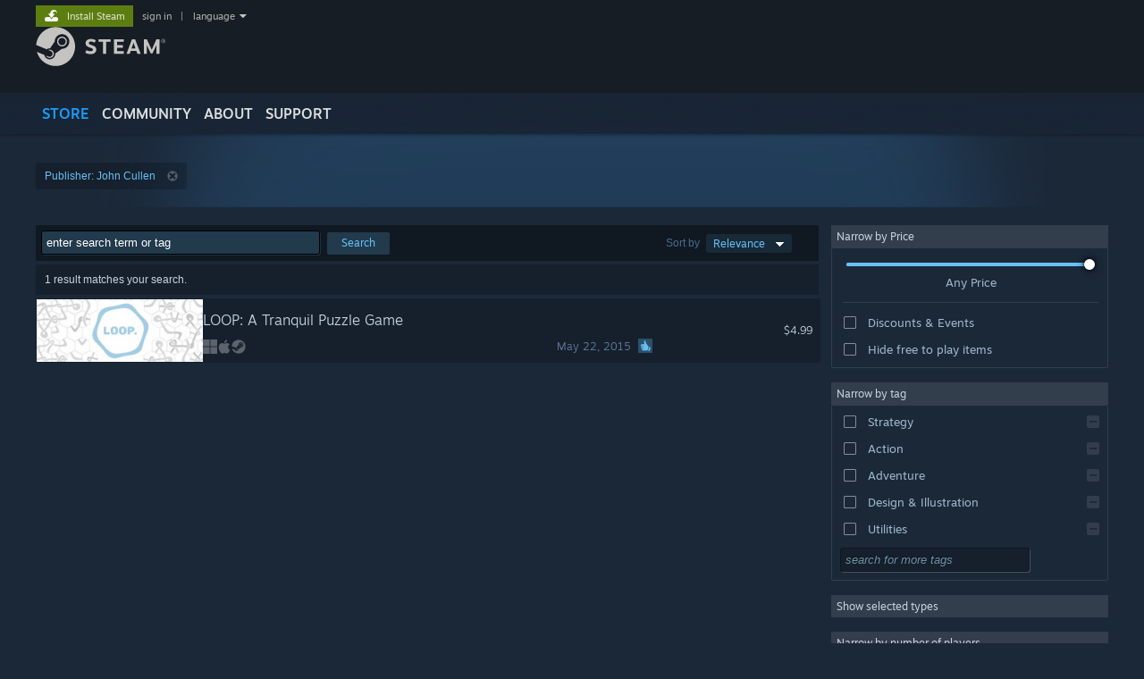

--- FILE ---
content_type: text/html; charset=UTF-8
request_url: https://store.steampowered.com/search/?publisher=John%20Cullen&snr=1_5_9__422
body_size: 33208
content:
<!DOCTYPE html>
<html class=" responsive DesktopUI" lang="en"  >
<head>
	<meta http-equiv="Content-Type" content="text/html; charset=UTF-8">
			<meta name="viewport" content="width=device-width,initial-scale=1">
		<meta name="theme-color" content="#171a21">
		<title>Steam Search</title>
	<link rel="shortcut icon" href="/favicon.ico" type="image/x-icon">

	
	
	<link href="https://store.fastly.steamstatic.com/public/shared/css/motiva_sans.css?v=YzJgj1FjzW34&amp;l=english&amp;_cdn=fastly" rel="stylesheet" type="text/css">
<link href="https://store.fastly.steamstatic.com/public/shared/css/shared_global.css?v=Mimb3_adC0Ie&amp;l=english&amp;_cdn=fastly" rel="stylesheet" type="text/css">
<link href="https://store.fastly.steamstatic.com/public/shared/css/buttons.css?v=BZhNEtESfYSJ&amp;l=english&amp;_cdn=fastly" rel="stylesheet" type="text/css">
<link href="https://store.fastly.steamstatic.com/public/css/v6/store.css?v=7LRLYp08Kl6w&amp;l=english&amp;_cdn=fastly" rel="stylesheet" type="text/css">
<link href="https://store.fastly.steamstatic.com/public/css/v6/browse.css?v=ZWD2OrhO7eSv&amp;l=english&amp;_cdn=fastly" rel="stylesheet" type="text/css">
<link href="https://store.fastly.steamstatic.com/public/css/v6/search.css?v=TqOGgK4VYgHm&amp;l=english&amp;_cdn=fastly" rel="stylesheet" type="text/css">
<link href="https://store.fastly.steamstatic.com/public/shared/css/shared_responsive.css?v=bVAhy8BAW0iP&amp;l=english&amp;_cdn=fastly" rel="stylesheet" type="text/css">
<script type="text/javascript" src="https://store.fastly.steamstatic.com/public/shared/javascript/jquery-1.8.3.min.js?v=NXam5zydzNu8&amp;l=english&amp;_cdn=fastly"></script>
<script type="text/javascript">$J = jQuery.noConflict();</script><script type="text/javascript">VALVE_PUBLIC_PATH = "https:\/\/store.fastly.steamstatic.com\/public\/";</script><script type="text/javascript" src="https://store.fastly.steamstatic.com/public/shared/javascript/tooltip.js?v=LZHsOVauqTrm&amp;l=english&amp;_cdn=fastly"></script>

<script type="text/javascript" src="https://store.fastly.steamstatic.com/public/shared/javascript/shared_global.js?v=84qavQoecqcM&amp;l=english&amp;_cdn=fastly"></script>

<script type="text/javascript" src="https://store.fastly.steamstatic.com/public/shared/javascript/auth_refresh.js?v=w6QbwI-5-j2S&amp;l=english&amp;_cdn=fastly"></script>

<script type="text/javascript" src="https://store.fastly.steamstatic.com/public/javascript/main.js?v=w4Oh_w9b2zUt&amp;l=english&amp;_cdn=fastly"></script>

<script type="text/javascript" src="https://store.fastly.steamstatic.com/public/javascript/dynamicstore.js?v=Ros6BpStU-em&amp;l=english&amp;_cdn=fastly"></script>

<script type="text/javascript">
	var __PrototypePreserve=[];
	__PrototypePreserve[0] = Array.from;
	__PrototypePreserve[1] = Array.prototype.filter;
	__PrototypePreserve[2] = Array.prototype.flatMap;
	__PrototypePreserve[3] = Array.prototype.find;
	__PrototypePreserve[4] = Array.prototype.some;
	__PrototypePreserve[5] = Function.prototype.bind;
	__PrototypePreserve[6] = HTMLElement.prototype.scrollTo;
</script>
<script type="text/javascript" src="https://store.fastly.steamstatic.com/public/javascript/prototype-1.7.js?v=npJElBnrEO6W&amp;l=english&amp;_cdn=fastly"></script>
<script type="text/javascript">
	Array.from = __PrototypePreserve[0] || Array.from;
	Array.prototype.filter = __PrototypePreserve[1] || Array.prototype.filter;
	Array.prototype.flatMap = __PrototypePreserve[2] || Array.prototype.flatMap;
	Array.prototype.find = __PrototypePreserve[3] || Array.prototype.find;
	Array.prototype.some = __PrototypePreserve[4] || Array.prototype.some;
	Function.prototype.bind = __PrototypePreserve[5] || Function.prototype.bind;
	HTMLElement.prototype.scrollTo = __PrototypePreserve[6] || HTMLElement.prototype.scrollTo;
</script>
<script type="text/javascript">
	var __ScriptaculousPreserve=[];
	__ScriptaculousPreserve[0] = Array.from;
	__ScriptaculousPreserve[1] = Function.prototype.bind;
	__ScriptaculousPreserve[2] = HTMLElement.prototype.scrollTo;
</script>
<script type="text/javascript" src="https://store.fastly.steamstatic.com/public/javascript/scriptaculous/_combined.js?v=lz_99vci25ux&amp;l=english&amp;_cdn=fastly&amp;load=effects,controls,slider"></script>
<script type="text/javascript">
	Array.from = __ScriptaculousPreserve[0] || Array.from;
	Function.prototype.bind = __ScriptaculousPreserve[1] || Function.prototype.bind;
	HTMLElement.prototype.scrollTo = __ScriptaculousPreserve[2] || HTMLElement.prototype.scrollTo;
delete String['__parseStyleElement'];  Prototype.Browser.WebKit = true;</script>
<script type="text/javascript">Object.seal && [ Object, Array, String, Number ].map( function( builtin ) { Object.seal( builtin.prototype ); } );</script>
		<script type="text/javascript">
			document.addEventListener('DOMContentLoaded', function(event) {
				$J.data( document, 'x_readytime', new Date().getTime() );
				$J.data( document, 'x_oldref', GetNavCookie() );
				SetupTooltips( { tooltipCSSClass: 'store_tooltip'} );
		});
		</script><script type="text/javascript" src="https://store.fastly.steamstatic.com/public/shared/javascript/dselect.js?v=w0CV_PAvw3UA&amp;l=english&amp;_cdn=fastly"></script>
<script type="text/javascript" src="https://store.fastly.steamstatic.com/public/javascript/searchpage.js?v=g_HUFuqjFy1K&amp;l=english&amp;_cdn=fastly"></script>
<script type="text/javascript" src="https://store.fastly.steamstatic.com/public/javascript/jquery.filter.js?v=DGFlsws4j4Jj&amp;l=english&amp;_cdn=fastly"></script>
<script type="text/javascript" src="https://store.fastly.steamstatic.com/public/shared/javascript/shared_responsive_adapter.js?v=e6xwLWkl6YbR&amp;l=english&amp;_cdn=fastly"></script>

						<meta name="twitter:card" content="summary_large_image">
			
	<meta name="twitter:site" content="@steam" />

						<meta property="og:title" content="Steam Search">
					<meta property="twitter:title" content="Steam Search">
					<meta property="og:type" content="website">
					<meta property="fb:app_id" content="105386699540688">
					<meta property="og:site" content="Steam">
			
	
			<link rel="image_src" href="https://store.fastly.steamstatic.com/public/shared/images/responsive/steam_share_image.jpg">
		<meta property="og:image" content="https://store.fastly.steamstatic.com/public/shared/images/responsive/steam_share_image.jpg">
		<meta name="twitter:image" content="https://store.fastly.steamstatic.com/public/shared/images/responsive/steam_share_image.jpg" />
					<meta property="og:image:secure" content="https://store.fastly.steamstatic.com/public/shared/images/responsive/steam_share_image.jpg">
				
	
	
	
	
	</head>
<body class="v6 search_page widestore v7menu responsive_page ">


<div class="responsive_page_frame with_header">
						<div role="navigation" class="responsive_page_menu_ctn mainmenu" aria-label="Mobile Menu">
				<div class="responsive_page_menu"  id="responsive_page_menu">
										<div class="mainmenu_contents">
						<div class="mainmenu_contents_items">
															<a class="menuitem" href="https://store.steampowered.com/login/?redir=search%2F%3Fpublisher%3DJohn%2520Cullen%26snr%3D1_5_9__422&redir_ssl=1&snr=1_7_7_230_global-header">
									Sign in								</a>
															<a class="menuitem supernav supernav_active" href="https://store.steampowered.com/?snr=1_7_7_230_global-responsive-menu" data-tooltip-type="selector" data-tooltip-content=".submenu_Store">
				Store			</a>
			<div class="submenu_Store" style="display: none;" data-submenuid="Store">
														<a class="submenuitem" href="https://store.steampowered.com/?snr=1_7_7_230_global-responsive-menu">
						Home											</a>
														<a class="submenuitem" href="https://store.steampowered.com/explore/?snr=1_7_7_230_global-responsive-menu">
						Discovery Queue											</a>
														<a class="submenuitem" href="https://steamcommunity.com/my/wishlist/">
						Wishlist											</a>
														<a class="submenuitem" href="https://store.steampowered.com/points/shop/?snr=1_7_7_230_global-responsive-menu">
						Points Shop											</a>
														<a class="submenuitem" href="https://store.steampowered.com/news/?snr=1_7_7_230_global-responsive-menu">
						News											</a>
														<a class="submenuitem" href="https://store.steampowered.com/stats/?snr=1_7_7_230_global-responsive-menu">
						Charts											</a>
							</div>
										<a class="menuitem supernav" href="https://steamcommunity.com/" data-tooltip-type="selector" data-tooltip-content=".submenu_Community">
				Community			</a>
			<div class="submenu_Community" style="display: none;" data-submenuid="Community">
														<a class="submenuitem" href="https://steamcommunity.com/">
						Home											</a>
														<a class="submenuitem" href="https://steamcommunity.com/discussions/">
						Discussions											</a>
														<a class="submenuitem" href="https://steamcommunity.com/workshop/">
						Workshop											</a>
														<a class="submenuitem" href="https://steamcommunity.com/market/">
						Market											</a>
														<a class="submenuitem" href="https://steamcommunity.com/?subsection=broadcasts">
						Broadcasts											</a>
							</div>
										<a class="menuitem " href="https://store.steampowered.com/about/?snr=1_7_7_230_global-responsive-menu">
				About			</a>
										<a class="menuitem " href="https://help.steampowered.com/en/">
				Support			</a>
			
							<div class="minor_menu_items">
																								<div class="menuitem change_language_action">
									Change language								</div>
																																	<a class="menuitem" href="https://store.steampowered.com/mobile" target="_blank" rel="noreferrer">Get the Steam Mobile App</a>
																									<div class="menuitem" role="link" onclick="Responsive_RequestDesktopView();">
										View desktop website									</div>
															</div>
						</div>
						<div class="mainmenu_footer_spacer  "></div>
						<div class="mainmenu_footer">
															<div class="mainmenu_footer_logo"><img src="https://store.fastly.steamstatic.com/public/shared/images/responsive/footerLogo_valve_new.png"></div>
								© Valve Corporation. All rights reserved. All trademarks are property of their respective owners in the US and other countries.								<span class="mainmenu_valve_links">
									<a href="https://store.steampowered.com/privacy_agreement/?snr=1_7_7_230_global-responsive-menu" target="_blank">Privacy Policy</a>
									&nbsp;| &nbsp;<a href="http://www.valvesoftware.com/legal.htm" target="_blank">Legal</a>
									&nbsp;| &nbsp;<a href="https://help.steampowered.com/faqs/view/10BB-D27A-6378-4436" target="_blank">Accessibility</a>
									&nbsp;| &nbsp;<a href="https://store.steampowered.com/subscriber_agreement/?snr=1_7_7_230_global-responsive-menu" target="_blank">Steam Subscriber Agreement</a>
									&nbsp;| &nbsp;<a href="https://store.steampowered.com/steam_refunds/?snr=1_7_7_230_global-responsive-menu" target="_blank">Refunds</a>
									&nbsp;| &nbsp;<a href="https://store.steampowered.com/account/cookiepreferences/?snr=1_7_7_230_global-responsive-menu" target="_blank">Cookies</a>
								</span>
													</div>
					</div>
									</div>
			</div>
		
		<div class="responsive_local_menu_tab"></div>

		<div class="responsive_page_menu_ctn localmenu">
			<div class="responsive_page_menu"  id="responsive_page_local_menu" data-panel="{&quot;onOptionsActionDescription&quot;:&quot;Filter&quot;,&quot;onOptionsButton&quot;:&quot;Responsive_ToggleLocalMenu()&quot;,&quot;onCancelButton&quot;:&quot;Responsive_ToggleLocalMenu()&quot;}">
				<div class="localmenu_content" data-panel="{&quot;maintainY&quot;:true,&quot;bFocusRingRoot&quot;:true,&quot;flow-children&quot;:&quot;column&quot;}">
				</div>
			</div>
		</div>



					<div class="responsive_header">
				<div class="responsive_header_content">
					<div id="responsive_menu_logo">
						<img src="https://store.fastly.steamstatic.com/public/shared/images/responsive/header_menu_hamburger.png" height="100%">
											</div>
					<div class="responsive_header_logo">
						<a href="https://store.steampowered.com/?snr=1_7_7_230_global-responsive-menu">
															<img src="https://store.fastly.steamstatic.com/public/shared/images/responsive/header_logo.png" height="36" border="0" alt="STEAM">
													</a>
					</div>
					<div class="responsive_header_react_target" data-featuretarget="store-menu-responsive-search"><div class="responsive_header_react_placeholder"></div></div>				</div>
			</div>
		
		<div class="responsive_page_content_overlay">

		</div>

		<div class="responsive_fixonscroll_ctn nonresponsive_hidden ">
		</div>
	
	<div class="responsive_page_content">

		<div role="banner" id="global_header" data-panel="{&quot;flow-children&quot;:&quot;row&quot;}">
	<div class="content">
		<div class="logo">
			<span id="logo_holder">
									<a href="https://store.steampowered.com/?snr=1_7_7_230_global-header" aria-label="Link to the Steam Homepage">
						<img src="https://store.fastly.steamstatic.com/public/shared/images/header/logo_steam.svg?t=962016" width="176" height="44" alt="Link to the Steam Homepage">
					</a>
							</span>
		</div>

			<div role="navigation" class="supernav_container" aria-label="Global Menu">
								<a class="menuitem supernav supernav_active" href="https://store.steampowered.com/?snr=1_7_7_230_global-header" data-tooltip-type="selector" data-tooltip-content=".submenu_Store">
				STORE			</a>
			<div class="submenu_Store" style="display: none;" data-submenuid="Store">
														<a class="submenuitem" href="https://store.steampowered.com/?snr=1_7_7_230_global-header">
						Home											</a>
														<a class="submenuitem" href="https://store.steampowered.com/explore/?snr=1_7_7_230_global-header">
						Discovery Queue											</a>
														<a class="submenuitem" href="https://steamcommunity.com/my/wishlist/">
						Wishlist											</a>
														<a class="submenuitem" href="https://store.steampowered.com/points/shop/?snr=1_7_7_230_global-header">
						Points Shop											</a>
														<a class="submenuitem" href="https://store.steampowered.com/news/?snr=1_7_7_230_global-header">
						News											</a>
														<a class="submenuitem" href="https://store.steampowered.com/stats/?snr=1_7_7_230_global-header">
						Charts											</a>
							</div>
										<a class="menuitem supernav" href="https://steamcommunity.com/" data-tooltip-type="selector" data-tooltip-content=".submenu_Community">
				COMMUNITY			</a>
			<div class="submenu_Community" style="display: none;" data-submenuid="Community">
														<a class="submenuitem" href="https://steamcommunity.com/">
						Home											</a>
														<a class="submenuitem" href="https://steamcommunity.com/discussions/">
						Discussions											</a>
														<a class="submenuitem" href="https://steamcommunity.com/workshop/">
						Workshop											</a>
														<a class="submenuitem" href="https://steamcommunity.com/market/">
						Market											</a>
														<a class="submenuitem" href="https://steamcommunity.com/?subsection=broadcasts">
						Broadcasts											</a>
							</div>
										<a class="menuitem " href="https://store.steampowered.com/about/?snr=1_7_7_230_global-header">
				About			</a>
										<a class="menuitem " href="https://help.steampowered.com/en/">
				SUPPORT			</a>
				</div>
	<script type="text/javascript">
		jQuery(function($) {
			$('#global_header .supernav').v_tooltip({'location':'bottom', 'destroyWhenDone': false, 'tooltipClass': 'supernav_content', 'offsetY':-6, 'offsetX': 1, 'horizontalSnap': 4, 'tooltipParent': '#global_header .supernav_container', 'correctForScreenSize': false});
		});
	</script>

		<div id="global_actions">
			<div role="navigation" id="global_action_menu" aria-label="Account Menu">
									<a class="header_installsteam_btn header_installsteam_btn_green" href="https://store.steampowered.com/about/?snr=1_7_7_230_global-header">
						<div class="header_installsteam_btn_content">
							Install Steam						</div>
					</a>
				
				
									<a class="global_action_link" href="https://store.steampowered.com/login/?redir=search%2F%3Fpublisher%3DJohn%2520Cullen%26snr%3D1_5_9__422&redir_ssl=1&snr=1_7_7_230_global-header">sign in</a>
											&nbsp;|&nbsp;
						<span class="pulldown global_action_link" id="language_pulldown" onclick="ShowMenu( this, 'language_dropdown', 'right' );">language</span>
						<div class="popup_block_new" id="language_dropdown" style="display: none;">
							<div class="popup_body popup_menu">
																																					<a class="popup_menu_item tight" href="?l=schinese&publisher=John+Cullen&snr=1_5_9__422" onclick="ChangeLanguage( 'schinese' ); return false;">简体中文 (Simplified Chinese)</a>
																													<a class="popup_menu_item tight" href="?l=tchinese&publisher=John+Cullen&snr=1_5_9__422" onclick="ChangeLanguage( 'tchinese' ); return false;">繁體中文 (Traditional Chinese)</a>
																													<a class="popup_menu_item tight" href="?l=japanese&publisher=John+Cullen&snr=1_5_9__422" onclick="ChangeLanguage( 'japanese' ); return false;">日本語 (Japanese)</a>
																													<a class="popup_menu_item tight" href="?l=koreana&publisher=John+Cullen&snr=1_5_9__422" onclick="ChangeLanguage( 'koreana' ); return false;">한국어 (Korean)</a>
																													<a class="popup_menu_item tight" href="?l=thai&publisher=John+Cullen&snr=1_5_9__422" onclick="ChangeLanguage( 'thai' ); return false;">ไทย (Thai)</a>
																													<a class="popup_menu_item tight" href="?l=bulgarian&publisher=John+Cullen&snr=1_5_9__422" onclick="ChangeLanguage( 'bulgarian' ); return false;">Български (Bulgarian)</a>
																													<a class="popup_menu_item tight" href="?l=czech&publisher=John+Cullen&snr=1_5_9__422" onclick="ChangeLanguage( 'czech' ); return false;">Čeština (Czech)</a>
																													<a class="popup_menu_item tight" href="?l=danish&publisher=John+Cullen&snr=1_5_9__422" onclick="ChangeLanguage( 'danish' ); return false;">Dansk (Danish)</a>
																													<a class="popup_menu_item tight" href="?l=german&publisher=John+Cullen&snr=1_5_9__422" onclick="ChangeLanguage( 'german' ); return false;">Deutsch (German)</a>
																																							<a class="popup_menu_item tight" href="?l=spanish&publisher=John+Cullen&snr=1_5_9__422" onclick="ChangeLanguage( 'spanish' ); return false;">Español - España (Spanish - Spain)</a>
																													<a class="popup_menu_item tight" href="?l=latam&publisher=John+Cullen&snr=1_5_9__422" onclick="ChangeLanguage( 'latam' ); return false;">Español - Latinoamérica (Spanish - Latin America)</a>
																													<a class="popup_menu_item tight" href="?l=greek&publisher=John+Cullen&snr=1_5_9__422" onclick="ChangeLanguage( 'greek' ); return false;">Ελληνικά (Greek)</a>
																													<a class="popup_menu_item tight" href="?l=french&publisher=John+Cullen&snr=1_5_9__422" onclick="ChangeLanguage( 'french' ); return false;">Français (French)</a>
																													<a class="popup_menu_item tight" href="?l=italian&publisher=John+Cullen&snr=1_5_9__422" onclick="ChangeLanguage( 'italian' ); return false;">Italiano (Italian)</a>
																													<a class="popup_menu_item tight" href="?l=indonesian&publisher=John+Cullen&snr=1_5_9__422" onclick="ChangeLanguage( 'indonesian' ); return false;">Bahasa Indonesia (Indonesian)</a>
																													<a class="popup_menu_item tight" href="?l=hungarian&publisher=John+Cullen&snr=1_5_9__422" onclick="ChangeLanguage( 'hungarian' ); return false;">Magyar (Hungarian)</a>
																													<a class="popup_menu_item tight" href="?l=dutch&publisher=John+Cullen&snr=1_5_9__422" onclick="ChangeLanguage( 'dutch' ); return false;">Nederlands (Dutch)</a>
																													<a class="popup_menu_item tight" href="?l=norwegian&publisher=John+Cullen&snr=1_5_9__422" onclick="ChangeLanguage( 'norwegian' ); return false;">Norsk (Norwegian)</a>
																													<a class="popup_menu_item tight" href="?l=polish&publisher=John+Cullen&snr=1_5_9__422" onclick="ChangeLanguage( 'polish' ); return false;">Polski (Polish)</a>
																													<a class="popup_menu_item tight" href="?l=portuguese&publisher=John+Cullen&snr=1_5_9__422" onclick="ChangeLanguage( 'portuguese' ); return false;">Português (Portuguese - Portugal)</a>
																													<a class="popup_menu_item tight" href="?l=brazilian&publisher=John+Cullen&snr=1_5_9__422" onclick="ChangeLanguage( 'brazilian' ); return false;">Português - Brasil (Portuguese - Brazil)</a>
																													<a class="popup_menu_item tight" href="?l=romanian&publisher=John+Cullen&snr=1_5_9__422" onclick="ChangeLanguage( 'romanian' ); return false;">Română (Romanian)</a>
																													<a class="popup_menu_item tight" href="?l=russian&publisher=John+Cullen&snr=1_5_9__422" onclick="ChangeLanguage( 'russian' ); return false;">Русский (Russian)</a>
																													<a class="popup_menu_item tight" href="?l=finnish&publisher=John+Cullen&snr=1_5_9__422" onclick="ChangeLanguage( 'finnish' ); return false;">Suomi (Finnish)</a>
																													<a class="popup_menu_item tight" href="?l=swedish&publisher=John+Cullen&snr=1_5_9__422" onclick="ChangeLanguage( 'swedish' ); return false;">Svenska (Swedish)</a>
																													<a class="popup_menu_item tight" href="?l=turkish&publisher=John+Cullen&snr=1_5_9__422" onclick="ChangeLanguage( 'turkish' ); return false;">Türkçe (Turkish)</a>
																													<a class="popup_menu_item tight" href="?l=vietnamese&publisher=John+Cullen&snr=1_5_9__422" onclick="ChangeLanguage( 'vietnamese' ); return false;">Tiếng Việt (Vietnamese)</a>
																													<a class="popup_menu_item tight" href="?l=ukrainian&publisher=John+Cullen&snr=1_5_9__422" onclick="ChangeLanguage( 'ukrainian' ); return false;">Українська (Ukrainian)</a>
																									<a class="popup_menu_item tight" href="https://www.valvesoftware.com/en/contact?contact-person=Translation%20Team%20Feedback" target="_blank">Report a translation problem</a>
							</div>
						</div>
												</div>
					</div>
			</div>
</div>
<div class="StoreMenuLoadingPlaceholder" data-featuretarget="store-menu-v7"><div class="PlaceholderInner"></div></div><div id="responsive_store_nav_ctn"></div><div id="responsive_store_nav_overlay" style="display:none"><div id="responsive_store_nav_overlay_ctn"></div><div id="responsive_store_nav_overlay_bottom"></div></div><div id="responsive_store_search_overlay" style="display:none"></div><div data-cart-banner-spot="1"></div>
		<div role="main" class="responsive_page_template_content" id="responsive_page_template_content" data-panel="{&quot;autoFocus&quot;:true}" >

			<div id="application_config" style="display: none;"  data-config="{&quot;EUNIVERSE&quot;:1,&quot;WEB_UNIVERSE&quot;:&quot;public&quot;,&quot;LANGUAGE&quot;:&quot;english&quot;,&quot;COUNTRY&quot;:&quot;US&quot;,&quot;MEDIA_CDN_COMMUNITY_URL&quot;:&quot;https:\/\/cdn.fastly.steamstatic.com\/steamcommunity\/public\/&quot;,&quot;MEDIA_CDN_URL&quot;:&quot;https:\/\/cdn.fastly.steamstatic.com\/&quot;,&quot;VIDEO_CDN_URL&quot;:&quot;https:\/\/video.fastly.steamstatic.com\/&quot;,&quot;COMMUNITY_CDN_URL&quot;:&quot;https:\/\/community.fastly.steamstatic.com\/&quot;,&quot;COMMUNITY_CDN_ASSET_URL&quot;:&quot;https:\/\/cdn.fastly.steamstatic.com\/steamcommunity\/public\/assets\/&quot;,&quot;STORE_CDN_URL&quot;:&quot;https:\/\/store.fastly.steamstatic.com\/&quot;,&quot;PUBLIC_SHARED_URL&quot;:&quot;https:\/\/store.fastly.steamstatic.com\/public\/shared\/&quot;,&quot;COMMUNITY_BASE_URL&quot;:&quot;https:\/\/steamcommunity.com\/&quot;,&quot;CHAT_BASE_URL&quot;:&quot;https:\/\/steamcommunity.com\/&quot;,&quot;STORE_BASE_URL&quot;:&quot;https:\/\/store.steampowered.com\/&quot;,&quot;STORE_CHECKOUT_BASE_URL&quot;:&quot;https:\/\/checkout.steampowered.com\/&quot;,&quot;IMG_URL&quot;:&quot;https:\/\/store.fastly.steamstatic.com\/public\/images\/&quot;,&quot;STEAMTV_BASE_URL&quot;:&quot;https:\/\/steam.tv\/&quot;,&quot;HELP_BASE_URL&quot;:&quot;https:\/\/help.steampowered.com\/&quot;,&quot;PARTNER_BASE_URL&quot;:&quot;https:\/\/partner.steamgames.com\/&quot;,&quot;STATS_BASE_URL&quot;:&quot;https:\/\/partner.steampowered.com\/&quot;,&quot;INTERNAL_STATS_BASE_URL&quot;:&quot;https:\/\/steamstats.valve.org\/&quot;,&quot;IN_CLIENT&quot;:false,&quot;USE_POPUPS&quot;:false,&quot;STORE_ICON_BASE_URL&quot;:&quot;https:\/\/shared.fastly.steamstatic.com\/store_item_assets\/steam\/apps\/&quot;,&quot;STORE_ITEM_BASE_URL&quot;:&quot;https:\/\/shared.fastly.steamstatic.com\/store_item_assets\/&quot;,&quot;WEBAPI_BASE_URL&quot;:&quot;https:\/\/api.steampowered.com\/&quot;,&quot;TOKEN_URL&quot;:&quot;https:\/\/store.steampowered.com\/\/chat\/clientjstoken&quot;,&quot;BUILD_TIMESTAMP&quot;:1769205700,&quot;PAGE_TIMESTAMP&quot;:1769246701,&quot;IN_TENFOOT&quot;:false,&quot;IN_GAMEPADUI&quot;:false,&quot;IN_CHROMEOS&quot;:false,&quot;IN_MOBILE_WEBVIEW&quot;:false,&quot;PLATFORM&quot;:&quot;macos&quot;,&quot;BASE_URL_STORE_CDN_ASSETS&quot;:&quot;https:\/\/cdn.fastly.steamstatic.com\/store\/&quot;,&quot;EREALM&quot;:1,&quot;LOGIN_BASE_URL&quot;:&quot;https:\/\/login.steampowered.com\/&quot;,&quot;AVATAR_BASE_URL&quot;:&quot;https:\/\/avatars.fastly.steamstatic.com\/&quot;,&quot;FROM_WEB&quot;:true,&quot;WEBSITE_ID&quot;:&quot;Store&quot;,&quot;BASE_URL_SHARED_CDN&quot;:&quot;https:\/\/shared.fastly.steamstatic.com\/&quot;,&quot;CLAN_CDN_ASSET_URL&quot;:&quot;https:\/\/clan.fastly.steamstatic.com\/&quot;,&quot;COMMUNITY_ASSETS_BASE_URL&quot;:&quot;https:\/\/shared.fastly.steamstatic.com\/community_assets\/&quot;,&quot;SNR&quot;:&quot;1_7_7_230&quot;}" data-userinfo="{&quot;logged_in&quot;:false,&quot;country_code&quot;:&quot;US&quot;,&quot;excluded_content_descriptors&quot;:[3,4]}" data-hwinfo="{&quot;bSteamOS&quot;:false,&quot;bSteamDeck&quot;:false}" data-broadcastuser="{&quot;success&quot;:1,&quot;bHideStoreBroadcast&quot;:false}" data-store_user_config="{&quot;webapi_token&quot;:&quot;&quot;,&quot;shoppingcart&quot;:null,&quot;originating_navdata&quot;:{&quot;domain&quot;:&quot;store.steampowered.com&quot;,&quot;controller&quot;:&quot;application&quot;,&quot;method&quot;:&quot;app&quot;,&quot;submethod&quot;:&quot;&quot;,&quot;feature&quot;:&quot;package-details&quot;,&quot;depth&quot;:0,&quot;countrycode&quot;:&quot;US&quot;,&quot;webkey&quot;:null,&quot;is_client&quot;:false,&quot;curator_data&quot;:null,&quot;is_likely_bot&quot;:true,&quot;is_utm&quot;:false},&quot;wishlist_item_count&quot;:0}"></div><div id="application_root"></div><script>window.g_wapit="";</script><link href="https://store.fastly.steamstatic.com/public/css/applications/store/main.css?v=mw8LVDvyH3ep&amp;l=english&amp;_cdn=fastly" rel="stylesheet" type="text/css">
<script type="text/javascript" src="https://store.fastly.steamstatic.com/public/javascript/applications/store/manifest.js?v=L8yciBdjkQO3&amp;l=english&amp;_cdn=fastly"></script>
<script type="text/javascript" src="https://store.fastly.steamstatic.com/public/javascript/applications/store/libraries~b28b7af69.js?v=L9JqUktT3bf9&amp;l=english&amp;_cdn=fastly"></script>
<script type="text/javascript" src="https://store.fastly.steamstatic.com/public/javascript/applications/store/main.js?v=donWUfItxb22&amp;l=english&amp;_cdn=fastly"></script>
<script type="text/javascript">
	var g_AccountID = 0;
	var g_Languages = ["english"];
	var g_sessionID = "2ac4be563c765af0b6defea5";
	var g_ServerTime = 1769246701;
	var g_bUseNewCartAPI = true;

	$J( InitMiniprofileHovers( 'https%3A%2F%2Fstore.steampowered.com%2F' ) );

	
	if ( typeof GStoreItemData != 'undefined' )
	{
		GStoreItemData.AddNavParams({
			__page_default: "1_7_7_230",
			__page_default_obj: {"domain":"store.steampowered.com","controller":"search","method":"search","submethod":"browse","feature":null,"depth":null,"countrycode":"US","webkey":null,"is_client":false,"curator_data":null,"is_likely_bot":true,"is_utm":null},
			__originating_obj: {"domain":"store.steampowered.com","controller":"application","method":"app","submethod":"","feature":"package-details","depth":0,"countrycode":"US","webkey":null,"is_client":false,"curator_data":null,"is_likely_bot":true,"is_utm":false},
			storemenu_recommendedtags: "1_7_7_230_17"		});
	}

	if ( typeof GDynamicStore != 'undefined' )
	{
		GDynamicStore.Init(0, false, "", {"primary_language":null,"secondary_languages":null,"platform_windows":null,"platform_mac":null,"platform_linux":null,"timestamp_updated":null,"hide_store_broadcast":null,"review_score_preference":null,"timestamp_content_descriptor_preferences_updated":null,"provide_deck_feedback":null,"additional_languages":null,"game_frame_rate_reporting":null}, 'US',
			{"bNoDefaultDescriptors":true});
		GStoreItemData.SetCurrencyFormatter(function( nValueInCents, bWholeUnitsOnly ) { var fmt = function( nValueInCents, bWholeUnitsOnly ) {	var format = v_numberformat( nValueInCents / 100, bWholeUnitsOnly ? 0 : 2, ".", ","); return format; };var strNegativeSymbol = '';	if ( nValueInCents < 0 ) { strNegativeSymbol = '-'; nValueInCents = -nValueInCents; }return strNegativeSymbol + "$" + fmt( nValueInCents, bWholeUnitsOnly );});
		GStoreItemData.SetCurrencyMinPriceIncrement(1);
	}
</script>

<script type="text/javascript">

	jQuery( document ).ready(function( $ ) {

		// when we create the responsive right column menu, it moves several hidden inputs out of the form which breaks searching, so
		//	we reparent any hidden inputs in the right column to a spot at the bottom of the form with other hidden elements.
		// this selector only works once, so after moving from responsive to desktop mode the elements will stay in the hidden searchform area, but that's ok.
		//	they work just as well from there.
		Responsive_ReparentItemsInResponsiveMode( '#additional_search_options input[type=hidden]', $J('#hidden_searchform_elements') );

		
		var bInfiniScroll = true;
		var nItemCount = 1;

        if ( nItemCount > 0 && bInfiniScroll )
        {
			InitInfiniteScroll.bEnabled = true;
			InitInfiniteScroll.nScrollSize = 50;
        }

        InitSearchPage();

		UpdateTags();

		InitAutocollapse();

		// Handle our user hitting 'back' cleanly. This needs to trigger after the Dynamic
		// Store has finished, or (if no dynamic store) just after the page renders.
		//
		// Dynamic Store will trigger its OnReady immediately if it's already complete.
		if ( GDynamicStore )
			GDynamicStore.OnReady( function() { setTimeout( HandleBackReposition, 500 ) } );
		else
			window.addEventListener( 'load', function() { setTimeout( HandleBackReposition, 500 ) } );

		// in the react native mobile app show the filter menu button next to the sort drop-down, and the croutons below those controls
			});

</script>


<div class="page_header_ctn search " data-panel="{&quot;noFocusRing&quot;:true,&quot;onOptionsActionDescription&quot;:&quot;Filter&quot;,&quot;onOptionsButton&quot;:&quot;Responsive_ToggleLocalMenu();&quot;}">

	
	<div class="page_content">
		<div class="breadcrumbs"></div>

		
		<h2 class="pageheader full">
					</h2>
		
				<div class="termcontainer">
			
										<div id="termsnone">
					<div class="pagesubheader">All Products</div>
				</div>
			
			<div class="searchtag" id="searchtag_tmpl" style="display: none"><img class="search_crouton_icon" /><span class="label"></span> <a href="#" class="btn"></a></div>

		</div>
	</div>

</div>
<form action="https://store.steampowered.com/search/" id="advsearchform" name="advsearchform" onSubmit="AjaxSearchResults(); return false;" method="GET">
<!-- Main Background -->
<div class="page_content_ctn" data-panel="{&quot;noFocusRing&quot;:true,&quot;onOptionsActionDescription&quot;:&quot;Filter&quot;,&quot;onOptionsButton&quot;:&quot;Responsive_ToggleLocalMenu();&quot;}">
	<div class="page_content" data-gpnav="columns">

		<div class="leftcol large" data-gpnav="rows" >

			<div class="searchbar" data-gpnav="columns">
				<div class="sortbox">
					<div class="label">Sort by</div>
					<div class="dselect_container" id="sort_by_dselect_container">
					<input id="sort_by" type="hidden" name="sort_by" value="_ASC" onchange="$J('sort_by').val(this.value); AjaxSearchResults(); "/>
					<button type="button" class="trigger"id="sort_by_trigger" href="javascript:DSelectNoop();" onfocus="DSelectOnFocus( 'sort_by');" onblur="DSelectOnBlur( 'sort_by');" onclick="DSelectOnTriggerClick('sort_by');" data-panel="{&quot;onGamepadDirection&quot;:&quot;return DSelectOnGamepadDirection( event, 'sort_by')&quot;,&quot;onOKButton&quot;:&quot;return DSelectOnOKButton( event, 'sort_by')&quot;,&quot;onCancelButton&quot;:&quot;return DSelectOnCancelButton( event, 'sort_by')&quot;}" role="combobox" aria-expanded=false aria-controls="sort_by_droplist">Relevance</button><div class="dropcontainer" id="sort_by_listctn" ><ul class="dropdownhidden" id="sort_by_droplist" role="listbox" data-panel="{&quot;bFocusRingRoot&quot;:true,&quot;onCancelButton&quot;:&quot;DSelectHide( 'sort_by')&quot;,&quot;flow-children&quot;:&quot;column&quot;}""><li ><a role="option" data-panel="{&quot;noFocusRing&quot;:true}"class="inactive_selection" tabindex="99999" href="javascript:DSelectNoop();" onmouseover="DHighlightItem( 'sort_by', 0, false );" id="_ASC" onclick="DHighlightItem( 'sort_by', 0, true );" >Relevance</a></li><li ><a role="option" data-panel="{&quot;noFocusRing&quot;:true}"class="inactive_selection" tabindex="99999" href="javascript:DSelectNoop();" onmouseover="DHighlightItem( 'sort_by', 1, false );" id="Released_DESC" onclick="DHighlightItem( 'sort_by', 1, true );" >Release date</a></li><li ><a role="option" data-panel="{&quot;noFocusRing&quot;:true}"class="inactive_selection" tabindex="99999" href="javascript:DSelectNoop();" onmouseover="DHighlightItem( 'sort_by', 2, false );" id="Name_ASC" onclick="DHighlightItem( 'sort_by', 2, true );" >Name</a></li><li ><a role="option" data-panel="{&quot;noFocusRing&quot;:true}"class="inactive_selection" tabindex="99999" href="javascript:DSelectNoop();" onmouseover="DHighlightItem( 'sort_by', 3, false );" id="Price_ASC" onclick="DHighlightItem( 'sort_by', 3, true );" >Lowest Price</a></li><li ><a role="option" data-panel="{&quot;noFocusRing&quot;:true}"class="inactive_selection" tabindex="99999" href="javascript:DSelectNoop();" onmouseover="DHighlightItem( 'sort_by', 4, false );" id="Price_DESC" onclick="DHighlightItem( 'sort_by', 4, true );" >Highest Price</a></li><li ><a role="option" data-panel="{&quot;noFocusRing&quot;:true}"class="inactive_selection" tabindex="99999" href="javascript:DSelectNoop();" onmouseover="DHighlightItem( 'sort_by', 5, false );" id="Reviews_DESC" onclick="DHighlightItem( 'sort_by', 5, true );" >User Reviews</a></li><li ><a role="option" data-panel="{&quot;noFocusRing&quot;:true}"class="inactive_selection" tabindex="99999" href="javascript:DSelectNoop();" onmouseover="DHighlightItem( 'sort_by', 6, false );" id="DeckCompatDate_DESC" onclick="DHighlightItem( 'sort_by', 6, true );" >Steam Deck Compatibility Review Date</a></li></ul>
			</div>
		</div><script language="javascript">$J( function() { $J('#sort_by_dselect_container').on('keydown', HandleKeyDown ); });</script>				</div>
				<div class="searchbar_left">
																<input data-panel="{&quot;autoFocus&quot;:true}" type="text" class="text" id="term" name="displayterm" data-gpnav="item"
								onfocus="if(this.value=='enter search term or tag'){this.value=''}"
								onchange="$('realterm').value= (this.value=='enter search term or tag') ? '' : this.value"
								onblur="if(this.value==''){this.value='enter search term or tag';}"
								value="enter search term or tag" maxlength="64">
										<input type="hidden" name="term" id="realterm" value="">
					<input type="hidden" name="hide_filtered_results_warning" id="hide_filtered_results_warning" value="">
					<input type="hidden" name="ignore_preferences" id="ignore_preferences" value="">
										<input type="hidden" name="force_infinite" id="force_infinite" value="" autocomplete="off" />
																					<button type="submit" class="btnv6_blue_hoverfade btn_small" data-gpnav="item">
							<span>Search</span>
						</button>
										<div id="term_options" class="autocomplete" style="display: none;"></div>
				</div>
				<div class="clear_ctn" style="clear: both;"></div>
			</div>
			

						

			<script type="text/javascript">
																	new Ajax.Autocompleter( $('advsearchform').elements['displayterm'], 'term_options', 'https://store.steampowered.com/search/suggest', {frequency: 0.2, method: "get", paramName: 'term', parameters : 'cc=US&realm=1&l=english&excluded_content_descriptors%5B0%5D=3&excluded_content_descriptors%5B1%5D=4', allowFreeEntry: true, afterUpdateElement:function() { $('realterm').value=$('term').value; AjaxSearchResults(); } });
							</script>

			<div id="search_results_filtered_warning_persistent" class="search_results_filtered_warning collapsed" data-panel="{&quot;type&quot;:&quot;PanelGroup&quot;}" ></div>
			<div id="search_results" class="search_results" data-gpnav="rows">
				
<script type = "text/javascript">
	$J( function() {
		PopulateTagFacetData( [], [], false );
		PopulateLangFilterData( ["english"], ["english"] );
		PopulateHWCompatFacetData( [], [], /* Show Parens */ 0, /*Show SteamOS Compat */ 0 );
	});
</script>

		<div class="search_results_count">1 result matches your search.</div>
			<script>
		g_strUnfilteredURL = 'https://store.steampowered.com/search/?publisher=John+Cullen&snr=1_5_9__422&ignore_preferences=1';
	</script>
	
<div id="search_result_container" >

	<div class="search_rule"></div>

	
        <!-- Extra empty div to hack around IE7 layout bug -->
        <div></div>
        <!-- End Extra empty div -->

		<div data-panel="{&quot;maintainY&quot;:true,&quot;bFocusRingRoot&quot;:true,&quot;flow-children&quot;:&quot;column&quot;}" id="search_resultsRows">
			
<!-- List Items -->

				<a href="https://store.steampowered.com/app/370150/LOOP_A_Tranquil_Puzzle_Game/?snr=1_7_7_230_150_1"
			 data-ds-appid="370150" data-ds-itemkey="App_370150" data-ds-tagids="[597,492,1664,1654]" onmouseover="GameHover( this, event, 'global_hover', {&quot;type&quot;:&quot;app&quot;,&quot;id&quot;:370150,&quot;public&quot;:1,&quot;v6&quot;:1} );" onmouseout="HideGameHover( this, event, 'global_hover' )" class="search_result_row ds_collapse_flag "
		   data-search-page="1" data-gpnav="item"
		   data-ds-steam-deck-compat-handled="true">
            <div class="search_capsule"><img src="https://shared.fastly.steamstatic.com/store_item_assets/steam/apps/370150/capsule_231x87.jpg?t=1696352458" ></div>
            <div class="responsive_search_name_combined">
                <div class="search_name ellipsis">
                    <span class="title">LOOP: A Tranquil Puzzle Game</span>
                </div>
				<div class="search_platforms">
					<span class="platform_img win"></span><span class="platform_img mac"></span><span class="platform_img linux"></span>				</div>
                <div class="search_released responsive_secondrow">
                    May 22, 2015                </div>
                <div class="search_reviewscore responsive_secondrow">
                                            <span class="search_review_summary positive" data-tooltip-html="Very Positive&lt;br&gt;96% of the 124 user reviews for this game are positive."></span>
                                    </div>


                <div class="search_price_discount_combined responsive_secondrow" data-price-final="499">
                    <div class="search_discount_and_price responsive_secondrow">
                        <div class="discount_block search_discount_block no_discount" data-price-final="499" data-bundlediscount="0" data-discount="0"><div class="discount_prices"><div class="discount_final_price">$4.99</div></div></div>                    </div>
                </div>
            </div>

        </a>
            <!-- End List Items -->
        </div>

                <div class="search_pagination">
            <div class="search_pagination_left">
                showing 1 - 1 of 1            </div>
            <div class="search_pagination_right">
                1            </div>
            <div style="clear: both;"></div>
        </div>

        <div id="search_results_loading" style="display: none">
            		<div class="LoadingWrapper">
			<div class="LoadingThrobber">
				<div class="Bar Bar1"></div>
				<div class="Bar Bar2"></div>
				<div class="Bar Bar3"></div>
			</div>
							<div class="LoadingText">Loading more content...</div>
					</div>
		        </div>

	</div>

			</div>
		</div>
		<div data-panel="{&quot;bFocusRingRoot&quot;:true,&quot;onMoveDown&quot;:&quot;BlockMovement&quot;,&quot;flow-children&quot;:&quot;column&quot;}" class="rightcol small responsive_local_menu autocollapse_enabled" id="additional_search_options" data-gpnav="rows" >

			

			<div class="block search_collapse_block" data-collapse-name="price">
				<div data-panel="{&quot;focusable&quot;:true,&quot;clickOnActivate&quot;:true}" role="button" class="block_header labs_block_header">
					<div>Narrow by Price</div>
				</div>
				<div class="block_content block_content_inner" >
					<div class="range_container" style="margin-top: 8px;">
						<div class="range_container_inner">
							<input data-panel="{&quot;autoFocus&quot;:true,&quot;focusable&quot;:true,&quot;clickOnActivate&quot;:true}" role="button" class="range_input" type="range" id="price_range" min="0" max="13" step="1" value="13">
							<input id="maxprice_input" type="hidden" name="maxprice" value="">
						</div>
						<div class="range_display" id="price_range_display">
							&nbsp;
						</div>
						<script type="text/javascript">
							var rgPriceStopData = [{"price":"free","label":"Free"},{"price":5,"label":"Under $5.00"},{"price":10,"label":"Under $10.00"},{"price":15,"label":"Under $15.00"},{"price":20,"label":"Under $20.00"},{"price":25,"label":"Under $25.00"},{"price":30,"label":"Under $30.00"},{"price":35,"label":"Under $35.00"},{"price":40,"label":"Under $40.00"},{"price":45,"label":"Under $45.00"},{"price":50,"label":"Under $50.00"},{"price":55,"label":"Under $55.00"},{"price":60,"label":"Under $60.00"},{"price":null,"label":"Any Price"}];
							$J( function() {

								$J('#price_range').on( 'input', function() {
									$J('#maxprice_input').val( rgPriceStopData[this.value].price );
									$J('#price_range_display').text( rgPriceStopData[this.value].label );

									var $HideF2P = $J('.tab_filter_control_row[data-param=hidef2p]');
									if ( this.value == 0 )
									{
										$HideF2P.addClass( 'disabled' );
									}
									else
									{
										$HideF2P.removeClass( 'disabled' );
									}
								}).trigger('input');

								$J('#price_range').on( 'change', function() {
									$J('#maxprice_input').val( rgPriceStopData[this.value].price );
									AjaxSearchResults();
								});
							})

							function UpdatePriceRangeControl( maxprice )
							{
								var $Input = $J('#price_range');
								if ( !maxprice )
									$Input.val( 13 );
								else
								{
									for ( var i = 0; i < rgPriceStopData.length; i++ )
									{
										if ( rgPriceStopData[i].price == maxprice )
										{
											$Input.val( i );
											break;
										}
									}
								}
								$Input.trigger('input');
							}
						</script>
					</div>

					<div class="block_rule"></div>

					
	<div class="tab_filter_control_row " data-param="specials" data-value="__toggle" data-loc="Discounts & Events" data-clientside="0">
		<span data-panel="{&quot;focusable&quot;:true,&quot;clickOnActivate&quot;:true}" role="button" class="tab_filter_control tab_filter_control_include " data-param="specials" data-value="__toggle" data-loc="Discounts & Events" data-clientside="0">
			<span class="tab_filter_label_container">
					<span class="tab_filter_control_checkbox"></span>
					<span class="tab_filter_control_label"  >
						Discounts & Events					</span>
					<span class="tab_filter_control_count" style="display: none;"></span>
			</span>
		</span>
			</div>
						
	<div class="tab_filter_control_row " data-param="hidef2p" data-value="__toggle" data-loc="Hide free to play items" data-clientside="0">
		<span data-panel="{&quot;focusable&quot;:true,&quot;clickOnActivate&quot;:true}" role="button" class="tab_filter_control tab_filter_control_include " data-param="hidef2p" data-value="__toggle" data-loc="Hide free to play items" data-clientside="0">
			<span class="tab_filter_label_container">
					<span class="tab_filter_control_checkbox"></span>
					<span class="tab_filter_control_label"  >
						Hide free to play items					</span>
					<span class="tab_filter_control_count" style="display: none;"></span>
			</span>
		</span>
			</div>
	
				</div>
			</div>

			
						
			<div class="block search_collapse_block" data-collapse-name="tags">
				<div data-panel="{&quot;focusable&quot;:true,&quot;clickOnActivate&quot;:true}" role="button" class="block_header labs_block_header">
					<div>Narrow by tag</div>
				</div>
				<div class="block_content block_content_inner" >
					<div id="TagFilter_Container"  style="max-height: 150px; overflow: hidden;" >
						
	<div class="tab_filter_control_row " data-param="tags" data-value="492" data-loc="Indie" data-clientside="0">
		<span data-panel="{&quot;focusable&quot;:true,&quot;clickOnActivate&quot;:true}" role="button" class="tab_filter_control tab_filter_control_include " data-param="tags" data-value="492" data-loc="Indie" data-clientside="0">
			<span class="tab_filter_label_container">
					<span class="tab_filter_control_checkbox"></span>
					<span class="tab_filter_control_label"  >
						Indie					</span>
					<span class="tab_filter_control_count" style="display: none;"></span>
			</span>
		</span>
					<span class="tab_filter_control_not " data-param="untags" data-value="492" data-icon="https://store.fastly.steamstatic.com/public/images/search_crouton_not.svg" data-loc="Indie" data-clientside="0" data-tooltip-text="Exclude results with this tag" ><img src="https://store.fastly.steamstatic.com/public/images/search_checkbox_not.svg" width="16px" height="16px"></span>
			</div>
	
	<div class="tab_filter_control_row " data-param="tags" data-value="19" data-loc="Action" data-clientside="0">
		<span data-panel="{&quot;focusable&quot;:true,&quot;clickOnActivate&quot;:true}" role="button" class="tab_filter_control tab_filter_control_include " data-param="tags" data-value="19" data-loc="Action" data-clientside="0">
			<span class="tab_filter_label_container">
					<span class="tab_filter_control_checkbox"></span>
					<span class="tab_filter_control_label"  >
						Action					</span>
					<span class="tab_filter_control_count" style="display: none;"></span>
			</span>
		</span>
					<span class="tab_filter_control_not " data-param="untags" data-value="19" data-icon="https://store.fastly.steamstatic.com/public/images/search_crouton_not.svg" data-loc="Action" data-clientside="0" data-tooltip-text="Exclude results with this tag" ><img src="https://store.fastly.steamstatic.com/public/images/search_checkbox_not.svg" width="16px" height="16px"></span>
			</div>
	
	<div class="tab_filter_control_row " data-param="tags" data-value="21" data-loc="Adventure" data-clientside="0">
		<span data-panel="{&quot;focusable&quot;:true,&quot;clickOnActivate&quot;:true}" role="button" class="tab_filter_control tab_filter_control_include " data-param="tags" data-value="21" data-loc="Adventure" data-clientside="0">
			<span class="tab_filter_label_container">
					<span class="tab_filter_control_checkbox"></span>
					<span class="tab_filter_control_label"  >
						Adventure					</span>
					<span class="tab_filter_control_count" style="display: none;"></span>
			</span>
		</span>
					<span class="tab_filter_control_not " data-param="untags" data-value="21" data-icon="https://store.fastly.steamstatic.com/public/images/search_crouton_not.svg" data-loc="Adventure" data-clientside="0" data-tooltip-text="Exclude results with this tag" ><img src="https://store.fastly.steamstatic.com/public/images/search_checkbox_not.svg" width="16px" height="16px"></span>
			</div>
	
	<div class="tab_filter_control_row " data-param="tags" data-value="597" data-loc="Casual" data-clientside="0">
		<span data-panel="{&quot;focusable&quot;:true,&quot;clickOnActivate&quot;:true}" role="button" class="tab_filter_control tab_filter_control_include " data-param="tags" data-value="597" data-loc="Casual" data-clientside="0">
			<span class="tab_filter_label_container">
					<span class="tab_filter_control_checkbox"></span>
					<span class="tab_filter_control_label"  >
						Casual					</span>
					<span class="tab_filter_control_count" style="display: none;"></span>
			</span>
		</span>
					<span class="tab_filter_control_not " data-param="untags" data-value="597" data-icon="https://store.fastly.steamstatic.com/public/images/search_crouton_not.svg" data-loc="Casual" data-clientside="0" data-tooltip-text="Exclude results with this tag" ><img src="https://store.fastly.steamstatic.com/public/images/search_checkbox_not.svg" width="16px" height="16px"></span>
			</div>
	
	<div class="tab_filter_control_row " data-param="tags" data-value="4182" data-loc="Singleplayer" data-clientside="0">
		<span data-panel="{&quot;focusable&quot;:true,&quot;clickOnActivate&quot;:true}" role="button" class="tab_filter_control tab_filter_control_include " data-param="tags" data-value="4182" data-loc="Singleplayer" data-clientside="0">
			<span class="tab_filter_label_container">
					<span class="tab_filter_control_checkbox"></span>
					<span class="tab_filter_control_label"  >
						Singleplayer					</span>
					<span class="tab_filter_control_count" style="display: none;"></span>
			</span>
		</span>
					<span class="tab_filter_control_not " data-param="untags" data-value="4182" data-icon="https://store.fastly.steamstatic.com/public/images/search_crouton_not.svg" data-loc="Singleplayer" data-clientside="0" data-tooltip-text="Exclude results with this tag" ><img src="https://store.fastly.steamstatic.com/public/images/search_checkbox_not.svg" width="16px" height="16px"></span>
			</div>
	
	<div class="tab_filter_control_row " data-param="tags" data-value="122" data-loc="RPG" data-clientside="0">
		<span data-panel="{&quot;focusable&quot;:true,&quot;clickOnActivate&quot;:true}" role="button" class="tab_filter_control tab_filter_control_include " data-param="tags" data-value="122" data-loc="RPG" data-clientside="0">
			<span class="tab_filter_label_container">
					<span class="tab_filter_control_checkbox"></span>
					<span class="tab_filter_control_label"  >
						RPG					</span>
					<span class="tab_filter_control_count" style="display: none;"></span>
			</span>
		</span>
					<span class="tab_filter_control_not " data-param="untags" data-value="122" data-icon="https://store.fastly.steamstatic.com/public/images/search_crouton_not.svg" data-loc="RPG" data-clientside="0" data-tooltip-text="Exclude results with this tag" ><img src="https://store.fastly.steamstatic.com/public/images/search_checkbox_not.svg" width="16px" height="16px"></span>
			</div>
	
	<div class="tab_filter_control_row " data-param="tags" data-value="599" data-loc="Simulation" data-clientside="0">
		<span data-panel="{&quot;focusable&quot;:true,&quot;clickOnActivate&quot;:true}" role="button" class="tab_filter_control tab_filter_control_include " data-param="tags" data-value="599" data-loc="Simulation" data-clientside="0">
			<span class="tab_filter_label_container">
					<span class="tab_filter_control_checkbox"></span>
					<span class="tab_filter_control_label"  >
						Simulation					</span>
					<span class="tab_filter_control_count" style="display: none;"></span>
			</span>
		</span>
					<span class="tab_filter_control_not " data-param="untags" data-value="599" data-icon="https://store.fastly.steamstatic.com/public/images/search_crouton_not.svg" data-loc="Simulation" data-clientside="0" data-tooltip-text="Exclude results with this tag" ><img src="https://store.fastly.steamstatic.com/public/images/search_checkbox_not.svg" width="16px" height="16px"></span>
			</div>
	
	<div class="tab_filter_control_row " data-param="tags" data-value="9" data-loc="Strategy" data-clientside="0">
		<span data-panel="{&quot;focusable&quot;:true,&quot;clickOnActivate&quot;:true}" role="button" class="tab_filter_control tab_filter_control_include " data-param="tags" data-value="9" data-loc="Strategy" data-clientside="0">
			<span class="tab_filter_label_container">
					<span class="tab_filter_control_checkbox"></span>
					<span class="tab_filter_control_label"  >
						Strategy					</span>
					<span class="tab_filter_control_count" style="display: none;"></span>
			</span>
		</span>
					<span class="tab_filter_control_not " data-param="untags" data-value="9" data-icon="https://store.fastly.steamstatic.com/public/images/search_crouton_not.svg" data-loc="Strategy" data-clientside="0" data-tooltip-text="Exclude results with this tag" ><img src="https://store.fastly.steamstatic.com/public/images/search_checkbox_not.svg" width="16px" height="16px"></span>
			</div>
	
	<div class="tab_filter_control_row " data-param="tags" data-value="3871" data-loc="2D" data-clientside="0">
		<span data-panel="{&quot;focusable&quot;:true,&quot;clickOnActivate&quot;:true}" role="button" class="tab_filter_control tab_filter_control_include " data-param="tags" data-value="3871" data-loc="2D" data-clientside="0">
			<span class="tab_filter_label_container">
					<span class="tab_filter_control_checkbox"></span>
					<span class="tab_filter_control_label"  >
						2D					</span>
					<span class="tab_filter_control_count" style="display: none;"></span>
			</span>
		</span>
					<span class="tab_filter_control_not " data-param="untags" data-value="3871" data-icon="https://store.fastly.steamstatic.com/public/images/search_crouton_not.svg" data-loc="2D" data-clientside="0" data-tooltip-text="Exclude results with this tag" ><img src="https://store.fastly.steamstatic.com/public/images/search_checkbox_not.svg" width="16px" height="16px"></span>
			</div>
	
	<div class="tab_filter_control_row " data-param="tags" data-value="493" data-loc="Early Access" data-clientside="0">
		<span data-panel="{&quot;focusable&quot;:true,&quot;clickOnActivate&quot;:true}" role="button" class="tab_filter_control tab_filter_control_include " data-param="tags" data-value="493" data-loc="Early Access" data-clientside="0">
			<span class="tab_filter_label_container">
					<span class="tab_filter_control_checkbox"></span>
					<span class="tab_filter_control_label"  >
						Early Access					</span>
					<span class="tab_filter_control_count" style="display: none;"></span>
			</span>
		</span>
					<span class="tab_filter_control_not " data-param="untags" data-value="493" data-icon="https://store.fastly.steamstatic.com/public/images/search_crouton_not.svg" data-loc="Early Access" data-clientside="0" data-tooltip-text="Exclude results with this tag" ><img src="https://store.fastly.steamstatic.com/public/images/search_checkbox_not.svg" width="16px" height="16px"></span>
			</div>
	
	<div class="tab_filter_control_row " data-param="tags" data-value="113" data-loc="Free to Play" data-clientside="0">
		<span data-panel="{&quot;focusable&quot;:true,&quot;clickOnActivate&quot;:true}" role="button" class="tab_filter_control tab_filter_control_include " data-param="tags" data-value="113" data-loc="Free to Play" data-clientside="0">
			<span class="tab_filter_label_container">
					<span class="tab_filter_control_checkbox"></span>
					<span class="tab_filter_control_label"  >
						Free to Play					</span>
					<span class="tab_filter_control_count" style="display: none;"></span>
			</span>
		</span>
					<span class="tab_filter_control_not " data-param="untags" data-value="113" data-icon="https://store.fastly.steamstatic.com/public/images/search_crouton_not.svg" data-loc="Free to Play" data-clientside="0" data-tooltip-text="Exclude results with this tag" ><img src="https://store.fastly.steamstatic.com/public/images/search_checkbox_not.svg" width="16px" height="16px"></span>
			</div>
	
	<div class="tab_filter_control_row " data-param="tags" data-value="4191" data-loc="3D" data-clientside="0">
		<span data-panel="{&quot;focusable&quot;:true,&quot;clickOnActivate&quot;:true}" role="button" class="tab_filter_control tab_filter_control_include " data-param="tags" data-value="4191" data-loc="3D" data-clientside="0">
			<span class="tab_filter_label_container">
					<span class="tab_filter_control_checkbox"></span>
					<span class="tab_filter_control_label"  >
						3D					</span>
					<span class="tab_filter_control_count" style="display: none;"></span>
			</span>
		</span>
					<span class="tab_filter_control_not " data-param="untags" data-value="4191" data-icon="https://store.fastly.steamstatic.com/public/images/search_crouton_not.svg" data-loc="3D" data-clientside="0" data-tooltip-text="Exclude results with this tag" ><img src="https://store.fastly.steamstatic.com/public/images/search_checkbox_not.svg" width="16px" height="16px"></span>
			</div>
	
	<div class="tab_filter_control_row " data-param="tags" data-value="4166" data-loc="Atmospheric" data-clientside="0">
		<span data-panel="{&quot;focusable&quot;:true,&quot;clickOnActivate&quot;:true}" role="button" class="tab_filter_control tab_filter_control_include " data-param="tags" data-value="4166" data-loc="Atmospheric" data-clientside="0">
			<span class="tab_filter_label_container">
					<span class="tab_filter_control_checkbox"></span>
					<span class="tab_filter_control_label"  >
						Atmospheric					</span>
					<span class="tab_filter_control_count" style="display: none;"></span>
			</span>
		</span>
					<span class="tab_filter_control_not " data-param="untags" data-value="4166" data-icon="https://store.fastly.steamstatic.com/public/images/search_crouton_not.svg" data-loc="Atmospheric" data-clientside="0" data-tooltip-text="Exclude results with this tag" ><img src="https://store.fastly.steamstatic.com/public/images/search_checkbox_not.svg" width="16px" height="16px"></span>
			</div>
	
	<div class="tab_filter_control_row " data-param="tags" data-value="4305" data-loc="Colorful" data-clientside="0">
		<span data-panel="{&quot;focusable&quot;:true,&quot;clickOnActivate&quot;:true}" role="button" class="tab_filter_control tab_filter_control_include " data-param="tags" data-value="4305" data-loc="Colorful" data-clientside="0">
			<span class="tab_filter_label_container">
					<span class="tab_filter_control_checkbox"></span>
					<span class="tab_filter_control_label"  >
						Colorful					</span>
					<span class="tab_filter_control_count" style="display: none;"></span>
			</span>
		</span>
					<span class="tab_filter_control_not " data-param="untags" data-value="4305" data-icon="https://store.fastly.steamstatic.com/public/images/search_crouton_not.svg" data-loc="Colorful" data-clientside="0" data-tooltip-text="Exclude results with this tag" ><img src="https://store.fastly.steamstatic.com/public/images/search_checkbox_not.svg" width="16px" height="16px"></span>
			</div>
	
	<div class="tab_filter_control_row " data-param="tags" data-value="1742" data-loc="Story Rich" data-clientside="0">
		<span data-panel="{&quot;focusable&quot;:true,&quot;clickOnActivate&quot;:true}" role="button" class="tab_filter_control tab_filter_control_include " data-param="tags" data-value="1742" data-loc="Story Rich" data-clientside="0">
			<span class="tab_filter_label_container">
					<span class="tab_filter_control_checkbox"></span>
					<span class="tab_filter_control_label"  >
						Story Rich					</span>
					<span class="tab_filter_control_count" style="display: none;"></span>
			</span>
		</span>
					<span class="tab_filter_control_not " data-param="untags" data-value="1742" data-icon="https://store.fastly.steamstatic.com/public/images/search_crouton_not.svg" data-loc="Story Rich" data-clientside="0" data-tooltip-text="Exclude results with this tag" ><img src="https://store.fastly.steamstatic.com/public/images/search_checkbox_not.svg" width="16px" height="16px"></span>
			</div>
	
	<div class="tab_filter_control_row " data-param="tags" data-value="3834" data-loc="Exploration" data-clientside="0">
		<span data-panel="{&quot;focusable&quot;:true,&quot;clickOnActivate&quot;:true}" role="button" class="tab_filter_control tab_filter_control_include " data-param="tags" data-value="3834" data-loc="Exploration" data-clientside="0">
			<span class="tab_filter_label_container">
					<span class="tab_filter_control_checkbox"></span>
					<span class="tab_filter_control_label"  >
						Exploration					</span>
					<span class="tab_filter_control_count" style="display: none;"></span>
			</span>
		</span>
					<span class="tab_filter_control_not " data-param="untags" data-value="3834" data-icon="https://store.fastly.steamstatic.com/public/images/search_crouton_not.svg" data-loc="Exploration" data-clientside="0" data-tooltip-text="Exclude results with this tag" ><img src="https://store.fastly.steamstatic.com/public/images/search_checkbox_not.svg" width="16px" height="16px"></span>
			</div>
	
	<div class="tab_filter_control_row " data-param="tags" data-value="1684" data-loc="Fantasy" data-clientside="0">
		<span data-panel="{&quot;focusable&quot;:true,&quot;clickOnActivate&quot;:true}" role="button" class="tab_filter_control tab_filter_control_include " data-param="tags" data-value="1684" data-loc="Fantasy" data-clientside="0">
			<span class="tab_filter_label_container">
					<span class="tab_filter_control_checkbox"></span>
					<span class="tab_filter_control_label"  >
						Fantasy					</span>
					<span class="tab_filter_control_count" style="display: none;"></span>
			</span>
		</span>
					<span class="tab_filter_control_not " data-param="untags" data-value="1684" data-icon="https://store.fastly.steamstatic.com/public/images/search_crouton_not.svg" data-loc="Fantasy" data-clientside="0" data-tooltip-text="Exclude results with this tag" ><img src="https://store.fastly.steamstatic.com/public/images/search_checkbox_not.svg" width="16px" height="16px"></span>
			</div>
	
	<div class="tab_filter_control_row " data-param="tags" data-value="3859" data-loc="Multiplayer" data-clientside="0">
		<span data-panel="{&quot;focusable&quot;:true,&quot;clickOnActivate&quot;:true}" role="button" class="tab_filter_control tab_filter_control_include " data-param="tags" data-value="3859" data-loc="Multiplayer" data-clientside="0">
			<span class="tab_filter_label_container">
					<span class="tab_filter_control_checkbox"></span>
					<span class="tab_filter_control_label"  >
						Multiplayer					</span>
					<span class="tab_filter_control_count" style="display: none;"></span>
			</span>
		</span>
					<span class="tab_filter_control_not " data-param="untags" data-value="3859" data-icon="https://store.fastly.steamstatic.com/public/images/search_crouton_not.svg" data-loc="Multiplayer" data-clientside="0" data-tooltip-text="Exclude results with this tag" ><img src="https://store.fastly.steamstatic.com/public/images/search_checkbox_not.svg" width="16px" height="16px"></span>
			</div>
	
	<div class="tab_filter_control_row " data-param="tags" data-value="4726" data-loc="Cute" data-clientside="0">
		<span data-panel="{&quot;focusable&quot;:true,&quot;clickOnActivate&quot;:true}" role="button" class="tab_filter_control tab_filter_control_include " data-param="tags" data-value="4726" data-loc="Cute" data-clientside="0">
			<span class="tab_filter_label_container">
					<span class="tab_filter_control_checkbox"></span>
					<span class="tab_filter_control_label"  >
						Cute					</span>
					<span class="tab_filter_control_count" style="display: none;"></span>
			</span>
		</span>
					<span class="tab_filter_control_not " data-param="untags" data-value="4726" data-icon="https://store.fastly.steamstatic.com/public/images/search_crouton_not.svg" data-loc="Cute" data-clientside="0" data-tooltip-text="Exclude results with this tag" ><img src="https://store.fastly.steamstatic.com/public/images/search_checkbox_not.svg" width="16px" height="16px"></span>
			</div>
	
	<div class="tab_filter_control_row " data-param="tags" data-value="3964" data-loc="Pixel Graphics" data-clientside="0">
		<span data-panel="{&quot;focusable&quot;:true,&quot;clickOnActivate&quot;:true}" role="button" class="tab_filter_control tab_filter_control_include " data-param="tags" data-value="3964" data-loc="Pixel Graphics" data-clientside="0">
			<span class="tab_filter_label_container">
					<span class="tab_filter_control_checkbox"></span>
					<span class="tab_filter_control_label"  >
						Pixel Graphics					</span>
					<span class="tab_filter_control_count" style="display: none;"></span>
			</span>
		</span>
					<span class="tab_filter_control_not " data-param="untags" data-value="3964" data-icon="https://store.fastly.steamstatic.com/public/images/search_crouton_not.svg" data-loc="Pixel Graphics" data-clientside="0" data-tooltip-text="Exclude results with this tag" ><img src="https://store.fastly.steamstatic.com/public/images/search_checkbox_not.svg" width="16px" height="16px"></span>
			</div>
	
	<div class="tab_filter_control_row " data-param="tags" data-value="1664" data-loc="Puzzle" data-clientside="0">
		<span data-panel="{&quot;focusable&quot;:true,&quot;clickOnActivate&quot;:true}" role="button" class="tab_filter_control tab_filter_control_include " data-param="tags" data-value="1664" data-loc="Puzzle" data-clientside="0">
			<span class="tab_filter_label_container">
					<span class="tab_filter_control_checkbox"></span>
					<span class="tab_filter_control_label"  >
						Puzzle					</span>
					<span class="tab_filter_control_count" style="display: none;"></span>
			</span>
		</span>
					<span class="tab_filter_control_not " data-param="untags" data-value="1664" data-icon="https://store.fastly.steamstatic.com/public/images/search_crouton_not.svg" data-loc="Puzzle" data-clientside="0" data-tooltip-text="Exclude results with this tag" ><img src="https://store.fastly.steamstatic.com/public/images/search_checkbox_not.svg" width="16px" height="16px"></span>
			</div>
	
	<div class="tab_filter_control_row " data-param="tags" data-value="3993" data-loc="Combat" data-clientside="0">
		<span data-panel="{&quot;focusable&quot;:true,&quot;clickOnActivate&quot;:true}" role="button" class="tab_filter_control tab_filter_control_include " data-param="tags" data-value="3993" data-loc="Combat" data-clientside="0">
			<span class="tab_filter_label_container">
					<span class="tab_filter_control_checkbox"></span>
					<span class="tab_filter_control_label"  >
						Combat					</span>
					<span class="tab_filter_control_count" style="display: none;"></span>
			</span>
		</span>
					<span class="tab_filter_control_not " data-param="untags" data-value="3993" data-icon="https://store.fastly.steamstatic.com/public/images/search_crouton_not.svg" data-loc="Combat" data-clientside="0" data-tooltip-text="Exclude results with this tag" ><img src="https://store.fastly.steamstatic.com/public/images/search_checkbox_not.svg" width="16px" height="16px"></span>
			</div>
	
	<div class="tab_filter_control_row " data-param="tags" data-value="3839" data-loc="First-Person" data-clientside="0">
		<span data-panel="{&quot;focusable&quot;:true,&quot;clickOnActivate&quot;:true}" role="button" class="tab_filter_control tab_filter_control_include " data-param="tags" data-value="3839" data-loc="First-Person" data-clientside="0">
			<span class="tab_filter_label_container">
					<span class="tab_filter_control_checkbox"></span>
					<span class="tab_filter_control_label"  >
						First-Person					</span>
					<span class="tab_filter_control_count" style="display: none;"></span>
			</span>
		</span>
					<span class="tab_filter_control_not " data-param="untags" data-value="3839" data-icon="https://store.fastly.steamstatic.com/public/images/search_crouton_not.svg" data-loc="First-Person" data-clientside="0" data-tooltip-text="Exclude results with this tag" ><img src="https://store.fastly.steamstatic.com/public/images/search_checkbox_not.svg" width="16px" height="16px"></span>
			</div>
	
	<div class="tab_filter_control_row " data-param="tags" data-value="4106" data-loc="Action-Adventure" data-clientside="0">
		<span data-panel="{&quot;focusable&quot;:true,&quot;clickOnActivate&quot;:true}" role="button" class="tab_filter_control tab_filter_control_include " data-param="tags" data-value="4106" data-loc="Action-Adventure" data-clientside="0">
			<span class="tab_filter_label_container">
					<span class="tab_filter_control_checkbox"></span>
					<span class="tab_filter_control_label"  >
						Action-Adventure					</span>
					<span class="tab_filter_control_count" style="display: none;"></span>
			</span>
		</span>
					<span class="tab_filter_control_not " data-param="untags" data-value="4106" data-icon="https://store.fastly.steamstatic.com/public/images/search_crouton_not.svg" data-loc="Action-Adventure" data-clientside="0" data-tooltip-text="Exclude results with this tag" ><img src="https://store.fastly.steamstatic.com/public/images/search_checkbox_not.svg" width="16px" height="16px"></span>
			</div>
	
	<div class="tab_filter_control_row " data-param="tags" data-value="1654" data-loc="Relaxing" data-clientside="0">
		<span data-panel="{&quot;focusable&quot;:true,&quot;clickOnActivate&quot;:true}" role="button" class="tab_filter_control tab_filter_control_include " data-param="tags" data-value="1654" data-loc="Relaxing" data-clientside="0">
			<span class="tab_filter_label_container">
					<span class="tab_filter_control_checkbox"></span>
					<span class="tab_filter_control_label"  >
						Relaxing					</span>
					<span class="tab_filter_control_count" style="display: none;"></span>
			</span>
		</span>
					<span class="tab_filter_control_not " data-param="untags" data-value="1654" data-icon="https://store.fastly.steamstatic.com/public/images/search_crouton_not.svg" data-loc="Relaxing" data-clientside="0" data-tooltip-text="Exclude results with this tag" ><img src="https://store.fastly.steamstatic.com/public/images/search_checkbox_not.svg" width="16px" height="16px"></span>
			</div>
	
	<div class="tab_filter_control_row " data-param="tags" data-value="4136" data-loc="Funny" data-clientside="0">
		<span data-panel="{&quot;focusable&quot;:true,&quot;clickOnActivate&quot;:true}" role="button" class="tab_filter_control tab_filter_control_include " data-param="tags" data-value="4136" data-loc="Funny" data-clientside="0">
			<span class="tab_filter_label_container">
					<span class="tab_filter_control_checkbox"></span>
					<span class="tab_filter_control_label"  >
						Funny					</span>
					<span class="tab_filter_control_count" style="display: none;"></span>
			</span>
		</span>
					<span class="tab_filter_control_not " data-param="untags" data-value="4136" data-icon="https://store.fastly.steamstatic.com/public/images/search_crouton_not.svg" data-loc="Funny" data-clientside="0" data-tooltip-text="Exclude results with this tag" ><img src="https://store.fastly.steamstatic.com/public/images/search_checkbox_not.svg" width="16px" height="16px"></span>
			</div>
	
	<div class="tab_filter_control_row " data-param="tags" data-value="4252" data-loc="Stylized" data-clientside="0">
		<span data-panel="{&quot;focusable&quot;:true,&quot;clickOnActivate&quot;:true}" role="button" class="tab_filter_control tab_filter_control_include " data-param="tags" data-value="4252" data-loc="Stylized" data-clientside="0">
			<span class="tab_filter_label_container">
					<span class="tab_filter_control_checkbox"></span>
					<span class="tab_filter_control_label"  >
						Stylized					</span>
					<span class="tab_filter_control_count" style="display: none;"></span>
			</span>
		</span>
					<span class="tab_filter_control_not " data-param="untags" data-value="4252" data-icon="https://store.fastly.steamstatic.com/public/images/search_crouton_not.svg" data-loc="Stylized" data-clientside="0" data-tooltip-text="Exclude results with this tag" ><img src="https://store.fastly.steamstatic.com/public/images/search_checkbox_not.svg" width="16px" height="16px"></span>
			</div>
	
	<div class="tab_filter_control_row " data-param="tags" data-value="4085" data-loc="Anime" data-clientside="0">
		<span data-panel="{&quot;focusable&quot;:true,&quot;clickOnActivate&quot;:true}" role="button" class="tab_filter_control tab_filter_control_include " data-param="tags" data-value="4085" data-loc="Anime" data-clientside="0">
			<span class="tab_filter_label_container">
					<span class="tab_filter_control_checkbox"></span>
					<span class="tab_filter_control_label"  >
						Anime					</span>
					<span class="tab_filter_control_count" style="display: none;"></span>
			</span>
		</span>
					<span class="tab_filter_control_not " data-param="untags" data-value="4085" data-icon="https://store.fastly.steamstatic.com/public/images/search_crouton_not.svg" data-loc="Anime" data-clientside="0" data-tooltip-text="Exclude results with this tag" ><img src="https://store.fastly.steamstatic.com/public/images/search_checkbox_not.svg" width="16px" height="16px"></span>
			</div>
	
	<div class="tab_filter_control_row " data-param="tags" data-value="1773" data-loc="Arcade" data-clientside="0">
		<span data-panel="{&quot;focusable&quot;:true,&quot;clickOnActivate&quot;:true}" role="button" class="tab_filter_control tab_filter_control_include " data-param="tags" data-value="1773" data-loc="Arcade" data-clientside="0">
			<span class="tab_filter_label_container">
					<span class="tab_filter_control_checkbox"></span>
					<span class="tab_filter_control_label"  >
						Arcade					</span>
					<span class="tab_filter_control_count" style="display: none;"></span>
			</span>
		</span>
					<span class="tab_filter_control_not " data-param="untags" data-value="1773" data-icon="https://store.fastly.steamstatic.com/public/images/search_crouton_not.svg" data-loc="Arcade" data-clientside="0" data-tooltip-text="Exclude results with this tag" ><img src="https://store.fastly.steamstatic.com/public/images/search_checkbox_not.svg" width="16px" height="16px"></span>
			</div>
	
	<div class="tab_filter_control_row " data-param="tags" data-value="128" data-loc="Massively Multiplayer" data-clientside="0">
		<span data-panel="{&quot;focusable&quot;:true,&quot;clickOnActivate&quot;:true}" role="button" class="tab_filter_control tab_filter_control_include " data-param="tags" data-value="128" data-loc="Massively Multiplayer" data-clientside="0">
			<span class="tab_filter_label_container">
					<span class="tab_filter_control_checkbox"></span>
					<span class="tab_filter_control_label"  >
						Massively Multiplayer					</span>
					<span class="tab_filter_control_count" style="display: none;"></span>
			</span>
		</span>
					<span class="tab_filter_control_not " data-param="untags" data-value="128" data-icon="https://store.fastly.steamstatic.com/public/images/search_crouton_not.svg" data-loc="Massively Multiplayer" data-clientside="0" data-tooltip-text="Exclude results with this tag" ><img src="https://store.fastly.steamstatic.com/public/images/search_checkbox_not.svg" width="16px" height="16px"></span>
			</div>
	
	<div class="tab_filter_control_row " data-param="tags" data-value="1667" data-loc="Horror" data-clientside="0">
		<span data-panel="{&quot;focusable&quot;:true,&quot;clickOnActivate&quot;:true}" role="button" class="tab_filter_control tab_filter_control_include " data-param="tags" data-value="1667" data-loc="Horror" data-clientside="0">
			<span class="tab_filter_label_container">
					<span class="tab_filter_control_checkbox"></span>
					<span class="tab_filter_control_label"  >
						Horror					</span>
					<span class="tab_filter_control_count" style="display: none;"></span>
			</span>
		</span>
					<span class="tab_filter_control_not " data-param="untags" data-value="1667" data-icon="https://store.fastly.steamstatic.com/public/images/search_crouton_not.svg" data-loc="Horror" data-clientside="0" data-tooltip-text="Exclude results with this tag" ><img src="https://store.fastly.steamstatic.com/public/images/search_checkbox_not.svg" width="16px" height="16px"></span>
			</div>
	
	<div class="tab_filter_control_row " data-param="tags" data-value="701" data-loc="Sports" data-clientside="0">
		<span data-panel="{&quot;focusable&quot;:true,&quot;clickOnActivate&quot;:true}" role="button" class="tab_filter_control tab_filter_control_include " data-param="tags" data-value="701" data-loc="Sports" data-clientside="0">
			<span class="tab_filter_label_container">
					<span class="tab_filter_control_checkbox"></span>
					<span class="tab_filter_control_label"  >
						Sports					</span>
					<span class="tab_filter_control_count" style="display: none;"></span>
			</span>
		</span>
					<span class="tab_filter_control_not " data-param="untags" data-value="701" data-icon="https://store.fastly.steamstatic.com/public/images/search_crouton_not.svg" data-loc="Sports" data-clientside="0" data-tooltip-text="Exclude results with this tag" ><img src="https://store.fastly.steamstatic.com/public/images/search_checkbox_not.svg" width="16px" height="16px"></span>
			</div>
	
	<div class="tab_filter_control_row " data-param="tags" data-value="7481" data-loc="Controller" data-clientside="0">
		<span data-panel="{&quot;focusable&quot;:true,&quot;clickOnActivate&quot;:true}" role="button" class="tab_filter_control tab_filter_control_include " data-param="tags" data-value="7481" data-loc="Controller" data-clientside="0">
			<span class="tab_filter_label_container">
					<span class="tab_filter_control_checkbox"></span>
					<span class="tab_filter_control_label"  >
						Controller					</span>
					<span class="tab_filter_control_count" style="display: none;"></span>
			</span>
		</span>
					<span class="tab_filter_control_not " data-param="untags" data-value="7481" data-icon="https://store.fastly.steamstatic.com/public/images/search_crouton_not.svg" data-loc="Controller" data-clientside="0" data-tooltip-text="Exclude results with this tag" ><img src="https://store.fastly.steamstatic.com/public/images/search_checkbox_not.svg" width="16px" height="16px"></span>
			</div>
	
	<div class="tab_filter_control_row " data-param="tags" data-value="3942" data-loc="Sci-fi" data-clientside="0">
		<span data-panel="{&quot;focusable&quot;:true,&quot;clickOnActivate&quot;:true}" role="button" class="tab_filter_control tab_filter_control_include " data-param="tags" data-value="3942" data-loc="Sci-fi" data-clientside="0">
			<span class="tab_filter_label_container">
					<span class="tab_filter_control_checkbox"></span>
					<span class="tab_filter_control_label"  >
						Sci-fi					</span>
					<span class="tab_filter_control_count" style="display: none;"></span>
			</span>
		</span>
					<span class="tab_filter_control_not " data-param="untags" data-value="3942" data-icon="https://store.fastly.steamstatic.com/public/images/search_crouton_not.svg" data-loc="Sci-fi" data-clientside="0" data-tooltip-text="Exclude results with this tag" ><img src="https://store.fastly.steamstatic.com/public/images/search_checkbox_not.svg" width="16px" height="16px"></span>
			</div>
	
	<div class="tab_filter_control_row " data-param="tags" data-value="4667" data-loc="Violent" data-clientside="0">
		<span data-panel="{&quot;focusable&quot;:true,&quot;clickOnActivate&quot;:true}" role="button" class="tab_filter_control tab_filter_control_include " data-param="tags" data-value="4667" data-loc="Violent" data-clientside="0">
			<span class="tab_filter_label_container">
					<span class="tab_filter_control_checkbox"></span>
					<span class="tab_filter_control_label"  >
						Violent					</span>
					<span class="tab_filter_control_count" style="display: none;"></span>
			</span>
		</span>
					<span class="tab_filter_control_not " data-param="untags" data-value="4667" data-icon="https://store.fastly.steamstatic.com/public/images/search_crouton_not.svg" data-loc="Violent" data-clientside="0" data-tooltip-text="Exclude results with this tag" ><img src="https://store.fastly.steamstatic.com/public/images/search_checkbox_not.svg" width="16px" height="16px"></span>
			</div>
	
	<div class="tab_filter_control_row " data-param="tags" data-value="1697" data-loc="Third Person" data-clientside="0">
		<span data-panel="{&quot;focusable&quot;:true,&quot;clickOnActivate&quot;:true}" role="button" class="tab_filter_control tab_filter_control_include " data-param="tags" data-value="1697" data-loc="Third Person" data-clientside="0">
			<span class="tab_filter_label_container">
					<span class="tab_filter_control_checkbox"></span>
					<span class="tab_filter_control_label"  >
						Third Person					</span>
					<span class="tab_filter_control_count" style="display: none;"></span>
			</span>
		</span>
					<span class="tab_filter_control_not " data-param="untags" data-value="1697" data-icon="https://store.fastly.steamstatic.com/public/images/search_crouton_not.svg" data-loc="Third Person" data-clientside="0" data-tooltip-text="Exclude results with this tag" ><img src="https://store.fastly.steamstatic.com/public/images/search_checkbox_not.svg" width="16px" height="16px"></span>
			</div>
	
	<div class="tab_filter_control_row " data-param="tags" data-value="6730" data-loc="PvE" data-clientside="0">
		<span data-panel="{&quot;focusable&quot;:true,&quot;clickOnActivate&quot;:true}" role="button" class="tab_filter_control tab_filter_control_include " data-param="tags" data-value="6730" data-loc="PvE" data-clientside="0">
			<span class="tab_filter_label_container">
					<span class="tab_filter_control_checkbox"></span>
					<span class="tab_filter_control_label"  >
						PvE					</span>
					<span class="tab_filter_control_count" style="display: none;"></span>
			</span>
		</span>
					<span class="tab_filter_control_not " data-param="untags" data-value="6730" data-icon="https://store.fastly.steamstatic.com/public/images/search_crouton_not.svg" data-loc="PvE" data-clientside="0" data-tooltip-text="Exclude results with this tag" ><img src="https://store.fastly.steamstatic.com/public/images/search_checkbox_not.svg" width="16px" height="16px"></span>
			</div>
	
	<div class="tab_filter_control_row " data-param="tags" data-value="1774" data-loc="Shooter" data-clientside="0">
		<span data-panel="{&quot;focusable&quot;:true,&quot;clickOnActivate&quot;:true}" role="button" class="tab_filter_control tab_filter_control_include " data-param="tags" data-value="1774" data-loc="Shooter" data-clientside="0">
			<span class="tab_filter_label_container">
					<span class="tab_filter_control_checkbox"></span>
					<span class="tab_filter_control_label"  >
						Shooter					</span>
					<span class="tab_filter_control_count" style="display: none;"></span>
			</span>
		</span>
					<span class="tab_filter_control_not " data-param="untags" data-value="1774" data-icon="https://store.fastly.steamstatic.com/public/images/search_crouton_not.svg" data-loc="Shooter" data-clientside="0" data-tooltip-text="Exclude results with this tag" ><img src="https://store.fastly.steamstatic.com/public/images/search_checkbox_not.svg" width="16px" height="16px"></span>
			</div>
	
	<div class="tab_filter_control_row " data-param="tags" data-value="5350" data-loc="Family Friendly" data-clientside="0">
		<span data-panel="{&quot;focusable&quot;:true,&quot;clickOnActivate&quot;:true}" role="button" class="tab_filter_control tab_filter_control_include " data-param="tags" data-value="5350" data-loc="Family Friendly" data-clientside="0">
			<span class="tab_filter_label_container">
					<span class="tab_filter_control_checkbox"></span>
					<span class="tab_filter_control_label"  >
						Family Friendly					</span>
					<span class="tab_filter_control_count" style="display: none;"></span>
			</span>
		</span>
					<span class="tab_filter_control_not " data-param="untags" data-value="5350" data-icon="https://store.fastly.steamstatic.com/public/images/search_crouton_not.svg" data-loc="Family Friendly" data-clientside="0" data-tooltip-text="Exclude results with this tag" ><img src="https://store.fastly.steamstatic.com/public/images/search_checkbox_not.svg" width="16px" height="16px"></span>
			</div>
	
	<div class="tab_filter_control_row " data-param="tags" data-value="6426" data-loc="Choices Matter" data-clientside="0">
		<span data-panel="{&quot;focusable&quot;:true,&quot;clickOnActivate&quot;:true}" role="button" class="tab_filter_control tab_filter_control_include " data-param="tags" data-value="6426" data-loc="Choices Matter" data-clientside="0">
			<span class="tab_filter_label_container">
					<span class="tab_filter_control_checkbox"></span>
					<span class="tab_filter_control_label"  >
						Choices Matter					</span>
					<span class="tab_filter_control_count" style="display: none;"></span>
			</span>
		</span>
					<span class="tab_filter_control_not " data-param="untags" data-value="6426" data-icon="https://store.fastly.steamstatic.com/public/images/search_crouton_not.svg" data-loc="Choices Matter" data-clientside="0" data-tooltip-text="Exclude results with this tag" ><img src="https://store.fastly.steamstatic.com/public/images/search_checkbox_not.svg" width="16px" height="16px"></span>
			</div>
	
	<div class="tab_filter_control_row " data-param="tags" data-value="4004" data-loc="Retro" data-clientside="0">
		<span data-panel="{&quot;focusable&quot;:true,&quot;clickOnActivate&quot;:true}" role="button" class="tab_filter_control tab_filter_control_include " data-param="tags" data-value="4004" data-loc="Retro" data-clientside="0">
			<span class="tab_filter_label_container">
					<span class="tab_filter_control_checkbox"></span>
					<span class="tab_filter_control_label"  >
						Retro					</span>
					<span class="tab_filter_control_count" style="display: none;"></span>
			</span>
		</span>
					<span class="tab_filter_control_not " data-param="untags" data-value="4004" data-icon="https://store.fastly.steamstatic.com/public/images/search_crouton_not.svg" data-loc="Retro" data-clientside="0" data-tooltip-text="Exclude results with this tag" ><img src="https://store.fastly.steamstatic.com/public/images/search_checkbox_not.svg" width="16px" height="16px"></span>
			</div>
	
	<div class="tab_filter_control_row " data-param="tags" data-value="7208" data-loc="Female Protagonist" data-clientside="0">
		<span data-panel="{&quot;focusable&quot;:true,&quot;clickOnActivate&quot;:true}" role="button" class="tab_filter_control tab_filter_control_include " data-param="tags" data-value="7208" data-loc="Female Protagonist" data-clientside="0">
			<span class="tab_filter_label_container">
					<span class="tab_filter_control_checkbox"></span>
					<span class="tab_filter_control_label"  >
						Female Protagonist					</span>
					<span class="tab_filter_control_count" style="display: none;"></span>
			</span>
		</span>
					<span class="tab_filter_control_not " data-param="untags" data-value="7208" data-icon="https://store.fastly.steamstatic.com/public/images/search_crouton_not.svg" data-loc="Female Protagonist" data-clientside="0" data-tooltip-text="Exclude results with this tag" ><img src="https://store.fastly.steamstatic.com/public/images/search_checkbox_not.svg" width="16px" height="16px"></span>
			</div>
	
	<div class="tab_filter_control_row " data-param="tags" data-value="12095" data-loc="Sexual Content" data-clientside="0">
		<span data-panel="{&quot;focusable&quot;:true,&quot;clickOnActivate&quot;:true}" role="button" class="tab_filter_control tab_filter_control_include " data-param="tags" data-value="12095" data-loc="Sexual Content" data-clientside="0">
			<span class="tab_filter_label_container">
					<span class="tab_filter_control_checkbox"></span>
					<span class="tab_filter_control_label"  >
						Sexual Content					</span>
					<span class="tab_filter_control_count" style="display: none;"></span>
			</span>
		</span>
					<span class="tab_filter_control_not " data-param="untags" data-value="12095" data-icon="https://store.fastly.steamstatic.com/public/images/search_crouton_not.svg" data-loc="Sexual Content" data-clientside="0" data-tooltip-text="Exclude results with this tag" ><img src="https://store.fastly.steamstatic.com/public/images/search_checkbox_not.svg" width="16px" height="16px"></span>
			</div>
	
	<div class="tab_filter_control_row " data-param="tags" data-value="699" data-loc="Racing" data-clientside="0">
		<span data-panel="{&quot;focusable&quot;:true,&quot;clickOnActivate&quot;:true}" role="button" class="tab_filter_control tab_filter_control_include " data-param="tags" data-value="699" data-loc="Racing" data-clientside="0">
			<span class="tab_filter_label_container">
					<span class="tab_filter_control_checkbox"></span>
					<span class="tab_filter_control_label"  >
						Racing					</span>
					<span class="tab_filter_control_count" style="display: none;"></span>
			</span>
		</span>
					<span class="tab_filter_control_not " data-param="untags" data-value="699" data-icon="https://store.fastly.steamstatic.com/public/images/search_crouton_not.svg" data-loc="Racing" data-clientside="0" data-tooltip-text="Exclude results with this tag" ><img src="https://store.fastly.steamstatic.com/public/images/search_checkbox_not.svg" width="16px" height="16px"></span>
			</div>
	
	<div class="tab_filter_control_row " data-param="tags" data-value="4791" data-loc="Top-Down" data-clientside="0">
		<span data-panel="{&quot;focusable&quot;:true,&quot;clickOnActivate&quot;:true}" role="button" class="tab_filter_control tab_filter_control_include " data-param="tags" data-value="4791" data-loc="Top-Down" data-clientside="0">
			<span class="tab_filter_label_container">
					<span class="tab_filter_control_checkbox"></span>
					<span class="tab_filter_control_label"  >
						Top-Down					</span>
					<span class="tab_filter_control_count" style="display: none;"></span>
			</span>
		</span>
					<span class="tab_filter_control_not " data-param="untags" data-value="4791" data-icon="https://store.fastly.steamstatic.com/public/images/search_crouton_not.svg" data-loc="Top-Down" data-clientside="0" data-tooltip-text="Exclude results with this tag" ><img src="https://store.fastly.steamstatic.com/public/images/search_checkbox_not.svg" width="16px" height="16px"></span>
			</div>
	
	<div class="tab_filter_control_row " data-param="tags" data-value="1685" data-loc="Co-op" data-clientside="0">
		<span data-panel="{&quot;focusable&quot;:true,&quot;clickOnActivate&quot;:true}" role="button" class="tab_filter_control tab_filter_control_include " data-param="tags" data-value="1685" data-loc="Co-op" data-clientside="0">
			<span class="tab_filter_label_container">
					<span class="tab_filter_control_checkbox"></span>
					<span class="tab_filter_control_label"  >
						Co-op					</span>
					<span class="tab_filter_control_count" style="display: none;"></span>
			</span>
		</span>
					<span class="tab_filter_control_not " data-param="untags" data-value="1685" data-icon="https://store.fastly.steamstatic.com/public/images/search_crouton_not.svg" data-loc="Co-op" data-clientside="0" data-tooltip-text="Exclude results with this tag" ><img src="https://store.fastly.steamstatic.com/public/images/search_checkbox_not.svg" width="16px" height="16px"></span>
			</div>
	
	<div class="tab_filter_control_row " data-param="tags" data-value="4175" data-loc="Realistic" data-clientside="0">
		<span data-panel="{&quot;focusable&quot;:true,&quot;clickOnActivate&quot;:true}" role="button" class="tab_filter_control tab_filter_control_include " data-param="tags" data-value="4175" data-loc="Realistic" data-clientside="0">
			<span class="tab_filter_label_container">
					<span class="tab_filter_control_checkbox"></span>
					<span class="tab_filter_control_label"  >
						Realistic					</span>
					<span class="tab_filter_control_count" style="display: none;"></span>
			</span>
		</span>
					<span class="tab_filter_control_not " data-param="untags" data-value="4175" data-icon="https://store.fastly.steamstatic.com/public/images/search_crouton_not.svg" data-loc="Realistic" data-clientside="0" data-tooltip-text="Exclude results with this tag" ><img src="https://store.fastly.steamstatic.com/public/images/search_checkbox_not.svg" width="16px" height="16px"></span>
			</div>
	
	<div class="tab_filter_control_row " data-param="tags" data-value="6650" data-loc="Nudity" data-clientside="0">
		<span data-panel="{&quot;focusable&quot;:true,&quot;clickOnActivate&quot;:true}" role="button" class="tab_filter_control tab_filter_control_include " data-param="tags" data-value="6650" data-loc="Nudity" data-clientside="0">
			<span class="tab_filter_label_container">
					<span class="tab_filter_control_checkbox"></span>
					<span class="tab_filter_control_label"  >
						Nudity					</span>
					<span class="tab_filter_control_count" style="display: none;"></span>
			</span>
		</span>
					<span class="tab_filter_control_not " data-param="untags" data-value="6650" data-icon="https://store.fastly.steamstatic.com/public/images/search_crouton_not.svg" data-loc="Nudity" data-clientside="0" data-tooltip-text="Exclude results with this tag" ><img src="https://store.fastly.steamstatic.com/public/images/search_checkbox_not.svg" width="16px" height="16px"></span>
			</div>
	
	<div class="tab_filter_control_row " data-param="tags" data-value="4342" data-loc="Dark" data-clientside="0">
		<span data-panel="{&quot;focusable&quot;:true,&quot;clickOnActivate&quot;:true}" role="button" class="tab_filter_control tab_filter_control_include " data-param="tags" data-value="4342" data-loc="Dark" data-clientside="0">
			<span class="tab_filter_label_container">
					<span class="tab_filter_control_checkbox"></span>
					<span class="tab_filter_control_label"  >
						Dark					</span>
					<span class="tab_filter_control_count" style="display: none;"></span>
			</span>
		</span>
					<span class="tab_filter_control_not " data-param="untags" data-value="4342" data-icon="https://store.fastly.steamstatic.com/public/images/search_crouton_not.svg" data-loc="Dark" data-clientside="0" data-tooltip-text="Exclude results with this tag" ><img src="https://store.fastly.steamstatic.com/public/images/search_checkbox_not.svg" width="16px" height="16px"></span>
			</div>
	
	<div class="tab_filter_control_row " data-param="tags" data-value="1775" data-loc="PvP" data-clientside="0">
		<span data-panel="{&quot;focusable&quot;:true,&quot;clickOnActivate&quot;:true}" role="button" class="tab_filter_control tab_filter_control_include " data-param="tags" data-value="1775" data-loc="PvP" data-clientside="0">
			<span class="tab_filter_label_container">
					<span class="tab_filter_control_checkbox"></span>
					<span class="tab_filter_control_label"  >
						PvP					</span>
					<span class="tab_filter_control_count" style="display: none;"></span>
			</span>
		</span>
					<span class="tab_filter_control_not " data-param="untags" data-value="1775" data-icon="https://store.fastly.steamstatic.com/public/images/search_crouton_not.svg" data-loc="PvP" data-clientside="0" data-tooltip-text="Exclude results with this tag" ><img src="https://store.fastly.steamstatic.com/public/images/search_checkbox_not.svg" width="16px" height="16px"></span>
			</div>
	
	<div class="tab_filter_control_row " data-param="tags" data-value="1695" data-loc="Open World" data-clientside="0">
		<span data-panel="{&quot;focusable&quot;:true,&quot;clickOnActivate&quot;:true}" role="button" class="tab_filter_control tab_filter_control_include " data-param="tags" data-value="1695" data-loc="Open World" data-clientside="0">
			<span class="tab_filter_label_container">
					<span class="tab_filter_control_checkbox"></span>
					<span class="tab_filter_control_label"  >
						Open World					</span>
					<span class="tab_filter_control_count" style="display: none;"></span>
			</span>
		</span>
					<span class="tab_filter_control_not " data-param="untags" data-value="1695" data-icon="https://store.fastly.steamstatic.com/public/images/search_crouton_not.svg" data-loc="Open World" data-clientside="0" data-tooltip-text="Exclude results with this tag" ><img src="https://store.fastly.steamstatic.com/public/images/search_checkbox_not.svg" width="16px" height="16px"></span>
			</div>
	
	<div class="tab_filter_control_row " data-param="tags" data-value="7250" data-loc="Linear" data-clientside="0">
		<span data-panel="{&quot;focusable&quot;:true,&quot;clickOnActivate&quot;:true}" role="button" class="tab_filter_control tab_filter_control_include " data-param="tags" data-value="7250" data-loc="Linear" data-clientside="0">
			<span class="tab_filter_label_container">
					<span class="tab_filter_control_checkbox"></span>
					<span class="tab_filter_control_label"  >
						Linear					</span>
					<span class="tab_filter_control_count" style="display: none;"></span>
			</span>
		</span>
					<span class="tab_filter_control_not " data-param="untags" data-value="7250" data-icon="https://store.fastly.steamstatic.com/public/images/search_crouton_not.svg" data-loc="Linear" data-clientside="0" data-tooltip-text="Exclude results with this tag" ><img src="https://store.fastly.steamstatic.com/public/images/search_checkbox_not.svg" width="16px" height="16px"></span>
			</div>
	
	<div class="tab_filter_control_row " data-param="tags" data-value="1662" data-loc="Survival" data-clientside="0">
		<span data-panel="{&quot;focusable&quot;:true,&quot;clickOnActivate&quot;:true}" role="button" class="tab_filter_control tab_filter_control_include " data-param="tags" data-value="1662" data-loc="Survival" data-clientside="0">
			<span class="tab_filter_label_container">
					<span class="tab_filter_control_checkbox"></span>
					<span class="tab_filter_control_label"  >
						Survival					</span>
					<span class="tab_filter_control_count" style="display: none;"></span>
			</span>
		</span>
					<span class="tab_filter_control_not " data-param="untags" data-value="1662" data-icon="https://store.fastly.steamstatic.com/public/images/search_crouton_not.svg" data-loc="Survival" data-clientside="0" data-tooltip-text="Exclude results with this tag" ><img src="https://store.fastly.steamstatic.com/public/images/search_checkbox_not.svg" width="16px" height="16px"></span>
			</div>
	
	<div class="tab_filter_control_row " data-param="tags" data-value="5716" data-loc="Mystery" data-clientside="0">
		<span data-panel="{&quot;focusable&quot;:true,&quot;clickOnActivate&quot;:true}" role="button" class="tab_filter_control tab_filter_control_include " data-param="tags" data-value="5716" data-loc="Mystery" data-clientside="0">
			<span class="tab_filter_label_container">
					<span class="tab_filter_control_checkbox"></span>
					<span class="tab_filter_control_label"  >
						Mystery					</span>
					<span class="tab_filter_control_count" style="display: none;"></span>
			</span>
		</span>
					<span class="tab_filter_control_not " data-param="untags" data-value="5716" data-icon="https://store.fastly.steamstatic.com/public/images/search_crouton_not.svg" data-loc="Mystery" data-clientside="0" data-tooltip-text="Exclude results with this tag" ><img src="https://store.fastly.steamstatic.com/public/images/search_checkbox_not.svg" width="16px" height="16px"></span>
			</div>
	
	<div class="tab_filter_control_row " data-param="tags" data-value="6971" data-loc="Multiple Endings" data-clientside="0">
		<span data-panel="{&quot;focusable&quot;:true,&quot;clickOnActivate&quot;:true}" role="button" class="tab_filter_control tab_filter_control_include " data-param="tags" data-value="6971" data-loc="Multiple Endings" data-clientside="0">
			<span class="tab_filter_label_container">
					<span class="tab_filter_control_checkbox"></span>
					<span class="tab_filter_control_label"  >
						Multiple Endings					</span>
					<span class="tab_filter_control_count" style="display: none;"></span>
			</span>
		</span>
					<span class="tab_filter_control_not " data-param="untags" data-value="6971" data-icon="https://store.fastly.steamstatic.com/public/images/search_crouton_not.svg" data-loc="Multiple Endings" data-clientside="0" data-tooltip-text="Exclude results with this tag" ><img src="https://store.fastly.steamstatic.com/public/images/search_checkbox_not.svg" width="16px" height="16px"></span>
			</div>
	
	<div class="tab_filter_control_row " data-param="tags" data-value="4747" data-loc="Character Customization" data-clientside="0">
		<span data-panel="{&quot;focusable&quot;:true,&quot;clickOnActivate&quot;:true}" role="button" class="tab_filter_control tab_filter_control_include " data-param="tags" data-value="4747" data-loc="Character Customization" data-clientside="0">
			<span class="tab_filter_label_container">
					<span class="tab_filter_control_checkbox"></span>
					<span class="tab_filter_control_label"  >
						Character Customization					</span>
					<span class="tab_filter_control_count" style="display: none;"></span>
			</span>
		</span>
					<span class="tab_filter_control_not " data-param="untags" data-value="4747" data-icon="https://store.fastly.steamstatic.com/public/images/search_crouton_not.svg" data-loc="Character Customization" data-clientside="0" data-tooltip-text="Exclude results with this tag" ><img src="https://store.fastly.steamstatic.com/public/images/search_checkbox_not.svg" width="16px" height="16px"></span>
			</div>
	
	<div class="tab_filter_control_row " data-param="tags" data-value="1625" data-loc="Platformer" data-clientside="0">
		<span data-panel="{&quot;focusable&quot;:true,&quot;clickOnActivate&quot;:true}" role="button" class="tab_filter_control tab_filter_control_include " data-param="tags" data-value="1625" data-loc="Platformer" data-clientside="0">
			<span class="tab_filter_label_container">
					<span class="tab_filter_control_checkbox"></span>
					<span class="tab_filter_control_label"  >
						Platformer					</span>
					<span class="tab_filter_control_count" style="display: none;"></span>
			</span>
		</span>
					<span class="tab_filter_control_not " data-param="untags" data-value="1625" data-icon="https://store.fastly.steamstatic.com/public/images/search_crouton_not.svg" data-loc="Platformer" data-clientside="0" data-tooltip-text="Exclude results with this tag" ><img src="https://store.fastly.steamstatic.com/public/images/search_checkbox_not.svg" width="16px" height="16px"></span>
			</div>
	
	<div class="tab_filter_control_row " data-param="tags" data-value="4195" data-loc="Cartoony" data-clientside="0">
		<span data-panel="{&quot;focusable&quot;:true,&quot;clickOnActivate&quot;:true}" role="button" class="tab_filter_control tab_filter_control_include " data-param="tags" data-value="4195" data-loc="Cartoony" data-clientside="0">
			<span class="tab_filter_label_container">
					<span class="tab_filter_control_checkbox"></span>
					<span class="tab_filter_control_label"  >
						Cartoony					</span>
					<span class="tab_filter_control_count" style="display: none;"></span>
			</span>
		</span>
					<span class="tab_filter_control_not " data-param="untags" data-value="4195" data-icon="https://store.fastly.steamstatic.com/public/images/search_crouton_not.svg" data-loc="Cartoony" data-clientside="0" data-tooltip-text="Exclude results with this tag" ><img src="https://store.fastly.steamstatic.com/public/images/search_checkbox_not.svg" width="16px" height="16px"></span>
			</div>
	
	<div class="tab_filter_control_row " data-param="tags" data-value="3799" data-loc="Visual Novel" data-clientside="0">
		<span data-panel="{&quot;focusable&quot;:true,&quot;clickOnActivate&quot;:true}" role="button" class="tab_filter_control tab_filter_control_include " data-param="tags" data-value="3799" data-loc="Visual Novel" data-clientside="0">
			<span class="tab_filter_label_container">
					<span class="tab_filter_control_checkbox"></span>
					<span class="tab_filter_control_label"  >
						Visual Novel					</span>
					<span class="tab_filter_control_count" style="display: none;"></span>
			</span>
		</span>
					<span class="tab_filter_control_not " data-param="untags" data-value="3799" data-icon="https://store.fastly.steamstatic.com/public/images/search_crouton_not.svg" data-loc="Visual Novel" data-clientside="0" data-tooltip-text="Exclude results with this tag" ><img src="https://store.fastly.steamstatic.com/public/images/search_checkbox_not.svg" width="16px" height="16px"></span>
			</div>
	
	<div class="tab_filter_control_row " data-param="tags" data-value="1719" data-loc="Comedy" data-clientside="0">
		<span data-panel="{&quot;focusable&quot;:true,&quot;clickOnActivate&quot;:true}" role="button" class="tab_filter_control tab_filter_control_include " data-param="tags" data-value="1719" data-loc="Comedy" data-clientside="0">
			<span class="tab_filter_label_container">
					<span class="tab_filter_control_checkbox"></span>
					<span class="tab_filter_control_label"  >
						Comedy					</span>
					<span class="tab_filter_control_count" style="display: none;"></span>
			</span>
		</span>
					<span class="tab_filter_control_not " data-param="untags" data-value="1719" data-icon="https://store.fastly.steamstatic.com/public/images/search_crouton_not.svg" data-loc="Comedy" data-clientside="0" data-tooltip-text="Exclude results with this tag" ><img src="https://store.fastly.steamstatic.com/public/images/search_checkbox_not.svg" width="16px" height="16px"></span>
			</div>
	
	<div class="tab_filter_control_row " data-param="tags" data-value="4345" data-loc="Gore" data-clientside="0">
		<span data-panel="{&quot;focusable&quot;:true,&quot;clickOnActivate&quot;:true}" role="button" class="tab_filter_control tab_filter_control_include " data-param="tags" data-value="4345" data-loc="Gore" data-clientside="0">
			<span class="tab_filter_label_container">
					<span class="tab_filter_control_checkbox"></span>
					<span class="tab_filter_control_label"  >
						Gore					</span>
					<span class="tab_filter_control_count" style="display: none;"></span>
			</span>
		</span>
					<span class="tab_filter_control_not " data-param="untags" data-value="4345" data-icon="https://store.fastly.steamstatic.com/public/images/search_crouton_not.svg" data-loc="Gore" data-clientside="0" data-tooltip-text="Exclude results with this tag" ><img src="https://store.fastly.steamstatic.com/public/images/search_checkbox_not.svg" width="16px" height="16px"></span>
			</div>
	
	<div class="tab_filter_control_row " data-param="tags" data-value="1721" data-loc="Psychological Horror" data-clientside="0">
		<span data-panel="{&quot;focusable&quot;:true,&quot;clickOnActivate&quot;:true}" role="button" class="tab_filter_control tab_filter_control_include " data-param="tags" data-value="1721" data-loc="Psychological Horror" data-clientside="0">
			<span class="tab_filter_label_container">
					<span class="tab_filter_control_checkbox"></span>
					<span class="tab_filter_control_label"  >
						Psychological Horror					</span>
					<span class="tab_filter_control_count" style="display: none;"></span>
			</span>
		</span>
					<span class="tab_filter_control_not " data-param="untags" data-value="1721" data-icon="https://store.fastly.steamstatic.com/public/images/search_crouton_not.svg" data-loc="Psychological Horror" data-clientside="0" data-tooltip-text="Exclude results with this tag" ><img src="https://store.fastly.steamstatic.com/public/images/search_checkbox_not.svg" width="16px" height="16px"></span>
			</div>
	
	<div class="tab_filter_control_row " data-param="tags" data-value="3968" data-loc="Physics" data-clientside="0">
		<span data-panel="{&quot;focusable&quot;:true,&quot;clickOnActivate&quot;:true}" role="button" class="tab_filter_control tab_filter_control_include " data-param="tags" data-value="3968" data-loc="Physics" data-clientside="0">
			<span class="tab_filter_label_container">
					<span class="tab_filter_control_checkbox"></span>
					<span class="tab_filter_control_label"  >
						Physics					</span>
					<span class="tab_filter_control_count" style="display: none;"></span>
			</span>
		</span>
					<span class="tab_filter_control_not " data-param="untags" data-value="3968" data-icon="https://store.fastly.steamstatic.com/public/images/search_crouton_not.svg" data-loc="Physics" data-clientside="0" data-tooltip-text="Exclude results with this tag" ><img src="https://store.fastly.steamstatic.com/public/images/search_checkbox_not.svg" width="16px" height="16px"></span>
			</div>
	
	<div class="tab_filter_control_row " data-param="tags" data-value="3843" data-loc="Online Co-Op" data-clientside="0">
		<span data-panel="{&quot;focusable&quot;:true,&quot;clickOnActivate&quot;:true}" role="button" class="tab_filter_control tab_filter_control_include " data-param="tags" data-value="3843" data-loc="Online Co-Op" data-clientside="0">
			<span class="tab_filter_label_container">
					<span class="tab_filter_control_checkbox"></span>
					<span class="tab_filter_control_label"  >
						Online Co-Op					</span>
					<span class="tab_filter_control_count" style="display: none;"></span>
			</span>
		</span>
					<span class="tab_filter_control_not " data-param="untags" data-value="3843" data-icon="https://store.fastly.steamstatic.com/public/images/search_crouton_not.svg" data-loc="Online Co-Op" data-clientside="0" data-tooltip-text="Exclude results with this tag" ><img src="https://store.fastly.steamstatic.com/public/images/search_checkbox_not.svg" width="16px" height="16px"></span>
			</div>
	
	<div class="tab_filter_control_row " data-param="tags" data-value="5379" data-loc="2D Platformer" data-clientside="0">
		<span data-panel="{&quot;focusable&quot;:true,&quot;clickOnActivate&quot;:true}" role="button" class="tab_filter_control tab_filter_control_include " data-param="tags" data-value="5379" data-loc="2D Platformer" data-clientside="0">
			<span class="tab_filter_label_container">
					<span class="tab_filter_control_checkbox"></span>
					<span class="tab_filter_control_label"  >
						2D Platformer					</span>
					<span class="tab_filter_control_count" style="display: none;"></span>
			</span>
		</span>
					<span class="tab_filter_control_not " data-param="untags" data-value="5379" data-icon="https://store.fastly.steamstatic.com/public/images/search_crouton_not.svg" data-loc="2D Platformer" data-clientside="0" data-tooltip-text="Exclude results with this tag" ><img src="https://store.fastly.steamstatic.com/public/images/search_checkbox_not.svg" width="16px" height="16px"></span>
			</div>
	
	<div class="tab_filter_control_row " data-param="tags" data-value="4057" data-loc="Magic" data-clientside="0">
		<span data-panel="{&quot;focusable&quot;:true,&quot;clickOnActivate&quot;:true}" role="button" class="tab_filter_control tab_filter_control_include " data-param="tags" data-value="4057" data-loc="Magic" data-clientside="0">
			<span class="tab_filter_label_container">
					<span class="tab_filter_control_checkbox"></span>
					<span class="tab_filter_control_label"  >
						Magic					</span>
					<span class="tab_filter_control_count" style="display: none;"></span>
			</span>
		</span>
					<span class="tab_filter_control_not " data-param="untags" data-value="4057" data-icon="https://store.fastly.steamstatic.com/public/images/search_crouton_not.svg" data-loc="Magic" data-clientside="0" data-tooltip-text="Exclude results with this tag" ><img src="https://store.fastly.steamstatic.com/public/images/search_checkbox_not.svg" width="16px" height="16px"></span>
			</div>
	
	<div class="tab_filter_control_row " data-param="tags" data-value="1716" data-loc="Roguelike" data-clientside="0">
		<span data-panel="{&quot;focusable&quot;:true,&quot;clickOnActivate&quot;:true}" role="button" class="tab_filter_control tab_filter_control_include " data-param="tags" data-value="1716" data-loc="Roguelike" data-clientside="0">
			<span class="tab_filter_label_container">
					<span class="tab_filter_control_checkbox"></span>
					<span class="tab_filter_control_label"  >
						Roguelike					</span>
					<span class="tab_filter_control_count" style="display: none;"></span>
			</span>
		</span>
					<span class="tab_filter_control_not " data-param="untags" data-value="1716" data-icon="https://store.fastly.steamstatic.com/public/images/search_crouton_not.svg" data-loc="Roguelike" data-clientside="0" data-tooltip-text="Exclude results with this tag" ><img src="https://store.fastly.steamstatic.com/public/images/search_checkbox_not.svg" width="16px" height="16px"></span>
			</div>
	
	<div class="tab_filter_control_row " data-param="tags" data-value="1663" data-loc="FPS" data-clientside="0">
		<span data-panel="{&quot;focusable&quot;:true,&quot;clickOnActivate&quot;:true}" role="button" class="tab_filter_control tab_filter_control_include " data-param="tags" data-value="1663" data-loc="FPS" data-clientside="0">
			<span class="tab_filter_label_container">
					<span class="tab_filter_control_checkbox"></span>
					<span class="tab_filter_control_label"  >
						FPS					</span>
					<span class="tab_filter_control_count" style="display: none;"></span>
			</span>
		</span>
					<span class="tab_filter_control_not " data-param="untags" data-value="1663" data-icon="https://store.fastly.steamstatic.com/public/images/search_crouton_not.svg" data-loc="FPS" data-clientside="0" data-tooltip-text="Exclude results with this tag" ><img src="https://store.fastly.steamstatic.com/public/images/search_checkbox_not.svg" width="16px" height="16px"></span>
			</div>
	
	<div class="tab_filter_control_row " data-param="tags" data-value="3959" data-loc="Roguelite" data-clientside="0">
		<span data-panel="{&quot;focusable&quot;:true,&quot;clickOnActivate&quot;:true}" role="button" class="tab_filter_control tab_filter_control_include " data-param="tags" data-value="3959" data-loc="Roguelite" data-clientside="0">
			<span class="tab_filter_label_container">
					<span class="tab_filter_control_checkbox"></span>
					<span class="tab_filter_control_label"  >
						Roguelite					</span>
					<span class="tab_filter_control_count" style="display: none;"></span>
			</span>
		</span>
					<span class="tab_filter_control_not " data-param="untags" data-value="3959" data-icon="https://store.fastly.steamstatic.com/public/images/search_crouton_not.svg" data-loc="Roguelite" data-clientside="0" data-tooltip-text="Exclude results with this tag" ><img src="https://store.fastly.steamstatic.com/public/images/search_checkbox_not.svg" width="16px" height="16px"></span>
			</div>
	
	<div class="tab_filter_control_row " data-param="tags" data-value="3810" data-loc="Sandbox" data-clientside="0">
		<span data-panel="{&quot;focusable&quot;:true,&quot;clickOnActivate&quot;:true}" role="button" class="tab_filter_control tab_filter_control_include " data-param="tags" data-value="3810" data-loc="Sandbox" data-clientside="0">
			<span class="tab_filter_label_container">
					<span class="tab_filter_control_checkbox"></span>
					<span class="tab_filter_control_label"  >
						Sandbox					</span>
					<span class="tab_filter_control_count" style="display: none;"></span>
			</span>
		</span>
					<span class="tab_filter_control_not " data-param="untags" data-value="3810" data-icon="https://store.fastly.steamstatic.com/public/images/search_crouton_not.svg" data-loc="Sandbox" data-clientside="0" data-tooltip-text="Exclude results with this tag" ><img src="https://store.fastly.steamstatic.com/public/images/search_checkbox_not.svg" width="16px" height="16px"></span>
			</div>
	
	<div class="tab_filter_control_row " data-param="tags" data-value="4172" data-loc="Medieval" data-clientside="0">
		<span data-panel="{&quot;focusable&quot;:true,&quot;clickOnActivate&quot;:true}" role="button" class="tab_filter_control tab_filter_control_include " data-param="tags" data-value="4172" data-loc="Medieval" data-clientside="0">
			<span class="tab_filter_label_container">
					<span class="tab_filter_control_checkbox"></span>
					<span class="tab_filter_control_label"  >
						Medieval					</span>
					<span class="tab_filter_control_count" style="display: none;"></span>
			</span>
		</span>
					<span class="tab_filter_control_not " data-param="untags" data-value="4172" data-icon="https://store.fastly.steamstatic.com/public/images/search_crouton_not.svg" data-loc="Medieval" data-clientside="0" data-tooltip-text="Exclude results with this tag" ><img src="https://store.fastly.steamstatic.com/public/images/search_checkbox_not.svg" width="16px" height="16px"></span>
			</div>
	
	<div class="tab_filter_control_row " data-param="tags" data-value="1708" data-loc="Tactical" data-clientside="0">
		<span data-panel="{&quot;focusable&quot;:true,&quot;clickOnActivate&quot;:true}" role="button" class="tab_filter_control tab_filter_control_include " data-param="tags" data-value="1708" data-loc="Tactical" data-clientside="0">
			<span class="tab_filter_label_container">
					<span class="tab_filter_control_checkbox"></span>
					<span class="tab_filter_control_label"  >
						Tactical					</span>
					<span class="tab_filter_control_count" style="display: none;"></span>
			</span>
		</span>
					<span class="tab_filter_control_not " data-param="untags" data-value="1708" data-icon="https://store.fastly.steamstatic.com/public/images/search_crouton_not.svg" data-loc="Tactical" data-clientside="0" data-tooltip-text="Exclude results with this tag" ><img src="https://store.fastly.steamstatic.com/public/images/search_checkbox_not.svg" width="16px" height="16px"></span>
			</div>
	
	<div class="tab_filter_control_row " data-param="tags" data-value="12472" data-loc="Management" data-clientside="0">
		<span data-panel="{&quot;focusable&quot;:true,&quot;clickOnActivate&quot;:true}" role="button" class="tab_filter_control tab_filter_control_include " data-param="tags" data-value="12472" data-loc="Management" data-clientside="0">
			<span class="tab_filter_label_container">
					<span class="tab_filter_control_checkbox"></span>
					<span class="tab_filter_control_label"  >
						Management					</span>
					<span class="tab_filter_control_count" style="display: none;"></span>
			</span>
		</span>
					<span class="tab_filter_control_not " data-param="untags" data-value="12472" data-icon="https://store.fastly.steamstatic.com/public/images/search_crouton_not.svg" data-loc="Management" data-clientside="0" data-tooltip-text="Exclude results with this tag" ><img src="https://store.fastly.steamstatic.com/public/images/search_checkbox_not.svg" width="16px" height="16px"></span>
			</div>
	
	<div class="tab_filter_control_row " data-param="tags" data-value="4231" data-loc="Action RPG" data-clientside="0">
		<span data-panel="{&quot;focusable&quot;:true,&quot;clickOnActivate&quot;:true}" role="button" class="tab_filter_control tab_filter_control_include " data-param="tags" data-value="4231" data-loc="Action RPG" data-clientside="0">
			<span class="tab_filter_label_container">
					<span class="tab_filter_control_checkbox"></span>
					<span class="tab_filter_control_label"  >
						Action RPG					</span>
					<span class="tab_filter_control_count" style="display: none;"></span>
			</span>
		</span>
					<span class="tab_filter_control_not " data-param="untags" data-value="4231" data-icon="https://store.fastly.steamstatic.com/public/images/search_crouton_not.svg" data-loc="Action RPG" data-clientside="0" data-tooltip-text="Exclude results with this tag" ><img src="https://store.fastly.steamstatic.com/public/images/search_checkbox_not.svg" width="16px" height="16px"></span>
			</div>
	
	<div class="tab_filter_control_row " data-param="tags" data-value="3916" data-loc="Old School" data-clientside="0">
		<span data-panel="{&quot;focusable&quot;:true,&quot;clickOnActivate&quot;:true}" role="button" class="tab_filter_control tab_filter_control_include " data-param="tags" data-value="3916" data-loc="Old School" data-clientside="0">
			<span class="tab_filter_label_container">
					<span class="tab_filter_control_checkbox"></span>
					<span class="tab_filter_control_label"  >
						Old School					</span>
					<span class="tab_filter_control_count" style="display: none;"></span>
			</span>
		</span>
					<span class="tab_filter_control_not " data-param="untags" data-value="3916" data-icon="https://store.fastly.steamstatic.com/public/images/search_crouton_not.svg" data-loc="Old School" data-clientside="0" data-tooltip-text="Exclude results with this tag" ><img src="https://store.fastly.steamstatic.com/public/images/search_checkbox_not.svg" width="16px" height="16px"></span>
			</div>
	
	<div class="tab_filter_control_row " data-param="tags" data-value="6815" data-loc="Hand-drawn" data-clientside="0">
		<span data-panel="{&quot;focusable&quot;:true,&quot;clickOnActivate&quot;:true}" role="button" class="tab_filter_control tab_filter_control_include " data-param="tags" data-value="6815" data-loc="Hand-drawn" data-clientside="0">
			<span class="tab_filter_label_container">
					<span class="tab_filter_control_checkbox"></span>
					<span class="tab_filter_control_label"  >
						Hand-drawn					</span>
					<span class="tab_filter_control_count" style="display: none;"></span>
			</span>
		</span>
					<span class="tab_filter_control_not " data-param="untags" data-value="6815" data-icon="https://store.fastly.steamstatic.com/public/images/search_crouton_not.svg" data-loc="Hand-drawn" data-clientside="0" data-tooltip-text="Exclude results with this tag" ><img src="https://store.fastly.steamstatic.com/public/images/search_checkbox_not.svg" width="16px" height="16px"></span>
			</div>
	
	<div class="tab_filter_control_row " data-param="tags" data-value="4295" data-loc="Futuristic" data-clientside="0">
		<span data-panel="{&quot;focusable&quot;:true,&quot;clickOnActivate&quot;:true}" role="button" class="tab_filter_control tab_filter_control_include " data-param="tags" data-value="4295" data-loc="Futuristic" data-clientside="0">
			<span class="tab_filter_label_container">
					<span class="tab_filter_control_checkbox"></span>
					<span class="tab_filter_control_label"  >
						Futuristic					</span>
					<span class="tab_filter_control_count" style="display: none;"></span>
			</span>
		</span>
					<span class="tab_filter_control_not " data-param="untags" data-value="4295" data-icon="https://store.fastly.steamstatic.com/public/images/search_crouton_not.svg" data-loc="Futuristic" data-clientside="0" data-tooltip-text="Exclude results with this tag" ><img src="https://store.fastly.steamstatic.com/public/images/search_checkbox_not.svg" width="16px" height="16px"></span>
			</div>
	
	<div class="tab_filter_control_row " data-param="tags" data-value="8945" data-loc="Resource Management" data-clientside="0">
		<span data-panel="{&quot;focusable&quot;:true,&quot;clickOnActivate&quot;:true}" role="button" class="tab_filter_control tab_filter_control_include " data-param="tags" data-value="8945" data-loc="Resource Management" data-clientside="0">
			<span class="tab_filter_label_container">
					<span class="tab_filter_control_checkbox"></span>
					<span class="tab_filter_control_label"  >
						Resource Management					</span>
					<span class="tab_filter_control_count" style="display: none;"></span>
			</span>
		</span>
					<span class="tab_filter_control_not " data-param="untags" data-value="8945" data-icon="https://store.fastly.steamstatic.com/public/images/search_crouton_not.svg" data-loc="Resource Management" data-clientside="0" data-tooltip-text="Exclude results with this tag" ><img src="https://store.fastly.steamstatic.com/public/images/search_checkbox_not.svg" width="16px" height="16px"></span>
			</div>
	
	<div class="tab_filter_control_row " data-param="tags" data-value="4094" data-loc="Minimalist" data-clientside="0">
		<span data-panel="{&quot;focusable&quot;:true,&quot;clickOnActivate&quot;:true}" role="button" class="tab_filter_control tab_filter_control_include " data-param="tags" data-value="4094" data-loc="Minimalist" data-clientside="0">
			<span class="tab_filter_label_container">
					<span class="tab_filter_control_checkbox"></span>
					<span class="tab_filter_control_label"  >
						Minimalist					</span>
					<span class="tab_filter_control_count" style="display: none;"></span>
			</span>
		</span>
					<span class="tab_filter_control_not " data-param="untags" data-value="4094" data-icon="https://store.fastly.steamstatic.com/public/images/search_crouton_not.svg" data-loc="Minimalist" data-clientside="0" data-tooltip-text="Exclude results with this tag" ><img src="https://store.fastly.steamstatic.com/public/images/search_checkbox_not.svg" width="16px" height="16px"></span>
			</div>
	
	<div class="tab_filter_control_row " data-param="tags" data-value="9204" data-loc="Immersive Sim" data-clientside="0">
		<span data-panel="{&quot;focusable&quot;:true,&quot;clickOnActivate&quot;:true}" role="button" class="tab_filter_control tab_filter_control_include " data-param="tags" data-value="9204" data-loc="Immersive Sim" data-clientside="0">
			<span class="tab_filter_label_container">
					<span class="tab_filter_control_checkbox"></span>
					<span class="tab_filter_control_label"  >
						Immersive Sim					</span>
					<span class="tab_filter_control_count" style="display: none;"></span>
			</span>
		</span>
					<span class="tab_filter_control_not " data-param="untags" data-value="9204" data-icon="https://store.fastly.steamstatic.com/public/images/search_crouton_not.svg" data-loc="Immersive Sim" data-clientside="0" data-tooltip-text="Exclude results with this tag" ><img src="https://store.fastly.steamstatic.com/public/images/search_checkbox_not.svg" width="16px" height="16px"></span>
			</div>
	
	<div class="tab_filter_control_row " data-param="tags" data-value="5984" data-loc="Drama" data-clientside="0">
		<span data-panel="{&quot;focusable&quot;:true,&quot;clickOnActivate&quot;:true}" role="button" class="tab_filter_control tab_filter_control_include " data-param="tags" data-value="5984" data-loc="Drama" data-clientside="0">
			<span class="tab_filter_label_container">
					<span class="tab_filter_control_checkbox"></span>
					<span class="tab_filter_control_label"  >
						Drama					</span>
					<span class="tab_filter_control_count" style="display: none;"></span>
			</span>
		</span>
					<span class="tab_filter_control_not " data-param="untags" data-value="5984" data-icon="https://store.fastly.steamstatic.com/public/images/search_crouton_not.svg" data-loc="Drama" data-clientside="0" data-tooltip-text="Exclude results with this tag" ><img src="https://store.fastly.steamstatic.com/public/images/search_checkbox_not.svg" width="16px" height="16px"></span>
			</div>
	
	<div class="tab_filter_control_row " data-param="tags" data-value="1702" data-loc="Crafting" data-clientside="0">
		<span data-panel="{&quot;focusable&quot;:true,&quot;clickOnActivate&quot;:true}" role="button" class="tab_filter_control tab_filter_control_include " data-param="tags" data-value="1702" data-loc="Crafting" data-clientside="0">
			<span class="tab_filter_label_container">
					<span class="tab_filter_control_checkbox"></span>
					<span class="tab_filter_control_label"  >
						Crafting					</span>
					<span class="tab_filter_control_count" style="display: none;"></span>
			</span>
		</span>
					<span class="tab_filter_control_not " data-param="untags" data-value="1702" data-icon="https://store.fastly.steamstatic.com/public/images/search_crouton_not.svg" data-loc="Crafting" data-clientside="0" data-tooltip-text="Exclude results with this tag" ><img src="https://store.fastly.steamstatic.com/public/images/search_checkbox_not.svg" width="16px" height="16px"></span>
			</div>
	
	<div class="tab_filter_control_row " data-param="tags" data-value="1643" data-loc="Building" data-clientside="0">
		<span data-panel="{&quot;focusable&quot;:true,&quot;clickOnActivate&quot;:true}" role="button" class="tab_filter_control tab_filter_control_include " data-param="tags" data-value="1643" data-loc="Building" data-clientside="0">
			<span class="tab_filter_label_container">
					<span class="tab_filter_control_checkbox"></span>
					<span class="tab_filter_control_label"  >
						Building					</span>
					<span class="tab_filter_control_count" style="display: none;"></span>
			</span>
		</span>
					<span class="tab_filter_control_not " data-param="untags" data-value="1643" data-icon="https://store.fastly.steamstatic.com/public/images/search_crouton_not.svg" data-loc="Building" data-clientside="0" data-tooltip-text="Exclude results with this tag" ><img src="https://store.fastly.steamstatic.com/public/images/search_checkbox_not.svg" width="16px" height="16px"></span>
			</div>
	
	<div class="tab_filter_control_row " data-param="tags" data-value="1698" data-loc="Point & Click" data-clientside="0">
		<span data-panel="{&quot;focusable&quot;:true,&quot;clickOnActivate&quot;:true}" role="button" class="tab_filter_control tab_filter_control_include " data-param="tags" data-value="1698" data-loc="Point & Click" data-clientside="0">
			<span class="tab_filter_label_container">
					<span class="tab_filter_control_checkbox"></span>
					<span class="tab_filter_control_label"  >
						Point & Click					</span>
					<span class="tab_filter_control_count" style="display: none;"></span>
			</span>
		</span>
					<span class="tab_filter_control_not " data-param="untags" data-value="1698" data-icon="https://store.fastly.steamstatic.com/public/images/search_crouton_not.svg" data-loc="Point & Click" data-clientside="0" data-tooltip-text="Exclude results with this tag" ><img src="https://store.fastly.steamstatic.com/public/images/search_checkbox_not.svg" width="16px" height="16px"></span>
			</div>
	
	<div class="tab_filter_control_row " data-param="tags" data-value="5608" data-loc="Emotional" data-clientside="0">
		<span data-panel="{&quot;focusable&quot;:true,&quot;clickOnActivate&quot;:true}" role="button" class="tab_filter_control tab_filter_control_include " data-param="tags" data-value="5608" data-loc="Emotional" data-clientside="0">
			<span class="tab_filter_label_container">
					<span class="tab_filter_control_checkbox"></span>
					<span class="tab_filter_control_label"  >
						Emotional					</span>
					<span class="tab_filter_control_count" style="display: none;"></span>
			</span>
		</span>
					<span class="tab_filter_control_not " data-param="untags" data-value="5608" data-icon="https://store.fastly.steamstatic.com/public/images/search_crouton_not.svg" data-loc="Emotional" data-clientside="0" data-tooltip-text="Exclude results with this tag" ><img src="https://store.fastly.steamstatic.com/public/images/search_checkbox_not.svg" width="16px" height="16px"></span>
			</div>
	
	<div class="tab_filter_control_row " data-param="tags" data-value="4562" data-loc="Cartoon" data-clientside="0">
		<span data-panel="{&quot;focusable&quot;:true,&quot;clickOnActivate&quot;:true}" role="button" class="tab_filter_control tab_filter_control_include " data-param="tags" data-value="4562" data-loc="Cartoon" data-clientside="0">
			<span class="tab_filter_label_container">
					<span class="tab_filter_control_checkbox"></span>
					<span class="tab_filter_control_label"  >
						Cartoon					</span>
					<span class="tab_filter_control_count" style="display: none;"></span>
			</span>
		</span>
					<span class="tab_filter_control_not " data-param="untags" data-value="4562" data-icon="https://store.fastly.steamstatic.com/public/images/search_crouton_not.svg" data-loc="Cartoon" data-clientside="0" data-tooltip-text="Exclude results with this tag" ><img src="https://store.fastly.steamstatic.com/public/images/search_checkbox_not.svg" width="16px" height="16px"></span>
			</div>
	
	<div class="tab_filter_control_row " data-param="tags" data-value="4604" data-loc="Dark Fantasy" data-clientside="0">
		<span data-panel="{&quot;focusable&quot;:true,&quot;clickOnActivate&quot;:true}" role="button" class="tab_filter_control tab_filter_control_include " data-param="tags" data-value="4604" data-loc="Dark Fantasy" data-clientside="0">
			<span class="tab_filter_label_container">
					<span class="tab_filter_control_checkbox"></span>
					<span class="tab_filter_control_label"  >
						Dark Fantasy					</span>
					<span class="tab_filter_control_count" style="display: none;"></span>
			</span>
		</span>
					<span class="tab_filter_control_not " data-param="untags" data-value="4604" data-icon="https://store.fastly.steamstatic.com/public/images/search_crouton_not.svg" data-loc="Dark Fantasy" data-clientside="0" data-tooltip-text="Exclude results with this tag" ><img src="https://store.fastly.steamstatic.com/public/images/search_checkbox_not.svg" width="16px" height="16px"></span>
			</div>
	
	<div class="tab_filter_control_row " data-param="tags" data-value="4026" data-loc="Difficult" data-clientside="0">
		<span data-panel="{&quot;focusable&quot;:true,&quot;clickOnActivate&quot;:true}" role="button" class="tab_filter_control tab_filter_control_include " data-param="tags" data-value="4026" data-loc="Difficult" data-clientside="0">
			<span class="tab_filter_label_container">
					<span class="tab_filter_control_checkbox"></span>
					<span class="tab_filter_control_label"  >
						Difficult					</span>
					<span class="tab_filter_control_count" style="display: none;"></span>
			</span>
		</span>
					<span class="tab_filter_control_not " data-param="untags" data-value="4026" data-icon="https://store.fastly.steamstatic.com/public/images/search_crouton_not.svg" data-loc="Difficult" data-clientside="0" data-tooltip-text="Exclude results with this tag" ><img src="https://store.fastly.steamstatic.com/public/images/search_checkbox_not.svg" width="16px" height="16px"></span>
			</div>
	
	<div class="tab_filter_control_row " data-param="tags" data-value="1755" data-loc="Space" data-clientside="0">
		<span data-panel="{&quot;focusable&quot;:true,&quot;clickOnActivate&quot;:true}" role="button" class="tab_filter_control tab_filter_control_include " data-param="tags" data-value="1755" data-loc="Space" data-clientside="0">
			<span class="tab_filter_label_container">
					<span class="tab_filter_control_checkbox"></span>
					<span class="tab_filter_control_label"  >
						Space					</span>
					<span class="tab_filter_control_count" style="display: none;"></span>
			</span>
		</span>
					<span class="tab_filter_control_not " data-param="untags" data-value="1755" data-icon="https://store.fastly.steamstatic.com/public/images/search_crouton_not.svg" data-loc="Space" data-clientside="0" data-tooltip-text="Exclude results with this tag" ><img src="https://store.fastly.steamstatic.com/public/images/search_checkbox_not.svg" width="16px" height="16px"></span>
			</div>
	
	<div class="tab_filter_control_row " data-param="tags" data-value="5395" data-loc="3D Platformer" data-clientside="0">
		<span data-panel="{&quot;focusable&quot;:true,&quot;clickOnActivate&quot;:true}" role="button" class="tab_filter_control tab_filter_control_include " data-param="tags" data-value="5395" data-loc="3D Platformer" data-clientside="0">
			<span class="tab_filter_label_container">
					<span class="tab_filter_control_checkbox"></span>
					<span class="tab_filter_control_label"  >
						3D Platformer					</span>
					<span class="tab_filter_control_count" style="display: none;"></span>
			</span>
		</span>
					<span class="tab_filter_control_not " data-param="untags" data-value="5395" data-icon="https://store.fastly.steamstatic.com/public/images/search_crouton_not.svg" data-loc="3D Platformer" data-clientside="0" data-tooltip-text="Exclude results with this tag" ><img src="https://store.fastly.steamstatic.com/public/images/search_checkbox_not.svg" width="16px" height="16px"></span>
			</div>
	
	<div class="tab_filter_control_row " data-param="tags" data-value="42804" data-loc="Action Roguelike" data-clientside="0">
		<span data-panel="{&quot;focusable&quot;:true,&quot;clickOnActivate&quot;:true}" role="button" class="tab_filter_control tab_filter_control_include " data-param="tags" data-value="42804" data-loc="Action Roguelike" data-clientside="0">
			<span class="tab_filter_label_container">
					<span class="tab_filter_control_checkbox"></span>
					<span class="tab_filter_control_label"  >
						Action Roguelike					</span>
					<span class="tab_filter_control_count" style="display: none;"></span>
			</span>
		</span>
					<span class="tab_filter_control_not " data-param="untags" data-value="42804" data-icon="https://store.fastly.steamstatic.com/public/images/search_crouton_not.svg" data-loc="Action Roguelike" data-clientside="0" data-tooltip-text="Exclude results with this tag" ><img src="https://store.fastly.steamstatic.com/public/images/search_checkbox_not.svg" width="16px" height="16px"></span>
			</div>
	
	<div class="tab_filter_control_row " data-param="tags" data-value="4947" data-loc="Romance" data-clientside="0">
		<span data-panel="{&quot;focusable&quot;:true,&quot;clickOnActivate&quot;:true}" role="button" class="tab_filter_control tab_filter_control_include " data-param="tags" data-value="4947" data-loc="Romance" data-clientside="0">
			<span class="tab_filter_label_container">
					<span class="tab_filter_control_checkbox"></span>
					<span class="tab_filter_control_label"  >
						Romance					</span>
					<span class="tab_filter_control_count" style="display: none;"></span>
			</span>
		</span>
					<span class="tab_filter_control_not " data-param="untags" data-value="4947" data-icon="https://store.fastly.steamstatic.com/public/images/search_crouton_not.svg" data-loc="Romance" data-clientside="0" data-tooltip-text="Exclude results with this tag" ><img src="https://store.fastly.steamstatic.com/public/images/search_checkbox_not.svg" width="16px" height="16px"></span>
			</div>
	
	<div class="tab_filter_control_row " data-param="tags" data-value="5125" data-loc="Procedural Generation" data-clientside="0">
		<span data-panel="{&quot;focusable&quot;:true,&quot;clickOnActivate&quot;:true}" role="button" class="tab_filter_control tab_filter_control_include " data-param="tags" data-value="5125" data-loc="Procedural Generation" data-clientside="0">
			<span class="tab_filter_label_container">
					<span class="tab_filter_control_checkbox"></span>
					<span class="tab_filter_control_label"  >
						Procedural Generation					</span>
					<span class="tab_filter_control_count" style="display: none;"></span>
			</span>
		</span>
					<span class="tab_filter_control_not " data-param="untags" data-value="5125" data-icon="https://store.fastly.steamstatic.com/public/images/search_crouton_not.svg" data-loc="Procedural Generation" data-clientside="0" data-tooltip-text="Exclude results with this tag" ><img src="https://store.fastly.steamstatic.com/public/images/search_checkbox_not.svg" width="16px" height="16px"></span>
			</div>
	
	<div class="tab_filter_control_row " data-param="tags" data-value="4486" data-loc="Choose Your Own Adventure" data-clientside="0">
		<span data-panel="{&quot;focusable&quot;:true,&quot;clickOnActivate&quot;:true}" role="button" class="tab_filter_control tab_filter_control_include " data-param="tags" data-value="4486" data-loc="Choose Your Own Adventure" data-clientside="0">
			<span class="tab_filter_label_container">
					<span class="tab_filter_control_checkbox"></span>
					<span class="tab_filter_control_label"  >
						Choose Your Own Adventure					</span>
					<span class="tab_filter_control_count" style="display: none;"></span>
			</span>
		</span>
					<span class="tab_filter_control_not " data-param="untags" data-value="4486" data-icon="https://store.fastly.steamstatic.com/public/images/search_crouton_not.svg" data-loc="Choose Your Own Adventure" data-clientside="0" data-tooltip-text="Exclude results with this tag" ><img src="https://store.fastly.steamstatic.com/public/images/search_checkbox_not.svg" width="16px" height="16px"></span>
			</div>
	
	<div class="tab_filter_control_row " data-param="tags" data-value="3978" data-loc="Survival Horror" data-clientside="0">
		<span data-panel="{&quot;focusable&quot;:true,&quot;clickOnActivate&quot;:true}" role="button" class="tab_filter_control tab_filter_control_include " data-param="tags" data-value="3978" data-loc="Survival Horror" data-clientside="0">
			<span class="tab_filter_label_container">
					<span class="tab_filter_control_checkbox"></span>
					<span class="tab_filter_control_label"  >
						Survival Horror					</span>
					<span class="tab_filter_control_count" style="display: none;"></span>
			</span>
		</span>
					<span class="tab_filter_control_not " data-param="untags" data-value="3978" data-icon="https://store.fastly.steamstatic.com/public/images/search_crouton_not.svg" data-loc="Survival Horror" data-clientside="0" data-tooltip-text="Exclude results with this tag" ><img src="https://store.fastly.steamstatic.com/public/images/search_checkbox_not.svg" width="16px" height="16px"></span>
			</div>
	
	<div class="tab_filter_control_row " data-param="tags" data-value="11014" data-loc="Interactive Fiction" data-clientside="0">
		<span data-panel="{&quot;focusable&quot;:true,&quot;clickOnActivate&quot;:true}" role="button" class="tab_filter_control tab_filter_control_include " data-param="tags" data-value="11014" data-loc="Interactive Fiction" data-clientside="0">
			<span class="tab_filter_label_container">
					<span class="tab_filter_control_checkbox"></span>
					<span class="tab_filter_control_label"  >
						Interactive Fiction					</span>
					<span class="tab_filter_control_count" style="display: none;"></span>
			</span>
		</span>
					<span class="tab_filter_control_not " data-param="untags" data-value="11014" data-icon="https://store.fastly.steamstatic.com/public/images/search_crouton_not.svg" data-loc="Interactive Fiction" data-clientside="0" data-tooltip-text="Exclude results with this tag" ><img src="https://store.fastly.steamstatic.com/public/images/search_checkbox_not.svg" width="16px" height="16px"></span>
			</div>
	
	<div class="tab_filter_control_row " data-param="tags" data-value="6129" data-loc="Logic" data-clientside="0">
		<span data-panel="{&quot;focusable&quot;:true,&quot;clickOnActivate&quot;:true}" role="button" class="tab_filter_control tab_filter_control_include " data-param="tags" data-value="6129" data-loc="Logic" data-clientside="0">
			<span class="tab_filter_label_container">
					<span class="tab_filter_control_checkbox"></span>
					<span class="tab_filter_control_label"  >
						Logic					</span>
					<span class="tab_filter_control_count" style="display: none;"></span>
			</span>
		</span>
					<span class="tab_filter_control_not " data-param="untags" data-value="6129" data-icon="https://store.fastly.steamstatic.com/public/images/search_crouton_not.svg" data-loc="Logic" data-clientside="0" data-tooltip-text="Exclude results with this tag" ><img src="https://store.fastly.steamstatic.com/public/images/search_checkbox_not.svg" width="16px" height="16px"></span>
			</div>
	
	<div class="tab_filter_control_row " data-param="tags" data-value="30358" data-loc="Nature" data-clientside="0">
		<span data-panel="{&quot;focusable&quot;:true,&quot;clickOnActivate&quot;:true}" role="button" class="tab_filter_control tab_filter_control_include " data-param="tags" data-value="30358" data-loc="Nature" data-clientside="0">
			<span class="tab_filter_label_container">
					<span class="tab_filter_control_checkbox"></span>
					<span class="tab_filter_control_label"  >
						Nature					</span>
					<span class="tab_filter_control_count" style="display: none;"></span>
			</span>
		</span>
					<span class="tab_filter_control_not " data-param="untags" data-value="30358" data-icon="https://store.fastly.steamstatic.com/public/images/search_crouton_not.svg" data-loc="Nature" data-clientside="0" data-tooltip-text="Exclude results with this tag" ><img src="https://store.fastly.steamstatic.com/public/images/search_checkbox_not.svg" width="16px" height="16px"></span>
			</div>
	
	<div class="tab_filter_control_row " data-param="tags" data-value="4325" data-loc="Turn-Based Combat" data-clientside="0">
		<span data-panel="{&quot;focusable&quot;:true,&quot;clickOnActivate&quot;:true}" role="button" class="tab_filter_control tab_filter_control_include " data-param="tags" data-value="4325" data-loc="Turn-Based Combat" data-clientside="0">
			<span class="tab_filter_label_container">
					<span class="tab_filter_control_checkbox"></span>
					<span class="tab_filter_control_label"  >
						Turn-Based Combat					</span>
					<span class="tab_filter_control_count" style="display: none;"></span>
			</span>
		</span>
					<span class="tab_filter_control_not " data-param="untags" data-value="4325" data-icon="https://store.fastly.steamstatic.com/public/images/search_crouton_not.svg" data-loc="Turn-Based Combat" data-clientside="0" data-tooltip-text="Exclude results with this tag" ><img src="https://store.fastly.steamstatic.com/public/images/search_checkbox_not.svg" width="16px" height="16px"></span>
			</div>
	
	<div class="tab_filter_control_row " data-param="tags" data-value="14139" data-loc="Turn-Based Tactics" data-clientside="0">
		<span data-panel="{&quot;focusable&quot;:true,&quot;clickOnActivate&quot;:true}" role="button" class="tab_filter_control tab_filter_control_include " data-param="tags" data-value="14139" data-loc="Turn-Based Tactics" data-clientside="0">
			<span class="tab_filter_label_container">
					<span class="tab_filter_control_checkbox"></span>
					<span class="tab_filter_control_label"  >
						Turn-Based Tactics					</span>
					<span class="tab_filter_control_count" style="display: none;"></span>
			</span>
		</span>
					<span class="tab_filter_control_not " data-param="untags" data-value="14139" data-icon="https://store.fastly.steamstatic.com/public/images/search_crouton_not.svg" data-loc="Turn-Based Tactics" data-clientside="0" data-tooltip-text="Exclude results with this tag" ><img src="https://store.fastly.steamstatic.com/public/images/search_checkbox_not.svg" width="16px" height="16px"></span>
			</div>
	
	<div class="tab_filter_control_row " data-param="tags" data-value="1741" data-loc="Turn-Based Strategy" data-clientside="0">
		<span data-panel="{&quot;focusable&quot;:true,&quot;clickOnActivate&quot;:true}" role="button" class="tab_filter_control tab_filter_control_include " data-param="tags" data-value="1741" data-loc="Turn-Based Strategy" data-clientside="0">
			<span class="tab_filter_label_container">
					<span class="tab_filter_control_checkbox"></span>
					<span class="tab_filter_control_label"  >
						Turn-Based Strategy					</span>
					<span class="tab_filter_control_count" style="display: none;"></span>
			</span>
		</span>
					<span class="tab_filter_control_not " data-param="untags" data-value="1741" data-icon="https://store.fastly.steamstatic.com/public/images/search_crouton_not.svg" data-loc="Turn-Based Strategy" data-clientside="0" data-tooltip-text="Exclude results with this tag" ><img src="https://store.fastly.steamstatic.com/public/images/search_checkbox_not.svg" width="16px" height="16px"></span>
			</div>
	
	<div class="tab_filter_control_row " data-param="tags" data-value="21978" data-loc="VR" data-clientside="0">
		<span data-panel="{&quot;focusable&quot;:true,&quot;clickOnActivate&quot;:true}" role="button" class="tab_filter_control tab_filter_control_include " data-param="tags" data-value="21978" data-loc="VR" data-clientside="0">
			<span class="tab_filter_label_container">
					<span class="tab_filter_control_checkbox"></span>
					<span class="tab_filter_control_label"  >
						VR					</span>
					<span class="tab_filter_control_count" style="display: none;"></span>
			</span>
		</span>
					<span class="tab_filter_control_not " data-param="untags" data-value="21978" data-icon="https://store.fastly.steamstatic.com/public/images/search_crouton_not.svg" data-loc="VR" data-clientside="0" data-tooltip-text="Exclude results with this tag" ><img src="https://store.fastly.steamstatic.com/public/images/search_checkbox_not.svg" width="16px" height="16px"></span>
			</div>
	
	<div class="tab_filter_control_row " data-param="tags" data-value="5611" data-loc="Mature" data-clientside="0">
		<span data-panel="{&quot;focusable&quot;:true,&quot;clickOnActivate&quot;:true}" role="button" class="tab_filter_control tab_filter_control_include " data-param="tags" data-value="5611" data-loc="Mature" data-clientside="0">
			<span class="tab_filter_label_container">
					<span class="tab_filter_control_checkbox"></span>
					<span class="tab_filter_control_label"  >
						Mature					</span>
					<span class="tab_filter_control_count" style="display: none;"></span>
			</span>
		</span>
					<span class="tab_filter_control_not " data-param="untags" data-value="5611" data-icon="https://store.fastly.steamstatic.com/public/images/search_crouton_not.svg" data-loc="Mature" data-clientside="0" data-tooltip-text="Exclude results with this tag" ><img src="https://store.fastly.steamstatic.com/public/images/search_checkbox_not.svg" width="16px" height="16px"></span>
			</div>
	
	<div class="tab_filter_control_row " data-param="tags" data-value="9130" data-loc="Hentai" data-clientside="0">
		<span data-panel="{&quot;focusable&quot;:true,&quot;clickOnActivate&quot;:true}" role="button" class="tab_filter_control tab_filter_control_include " data-param="tags" data-value="9130" data-loc="Hentai" data-clientside="0">
			<span class="tab_filter_label_container">
					<span class="tab_filter_control_checkbox"></span>
					<span class="tab_filter_control_label"  >
						Hentai					</span>
					<span class="tab_filter_control_count" style="display: none;"></span>
			</span>
		</span>
					<span class="tab_filter_control_not " data-param="untags" data-value="9130" data-icon="https://store.fastly.steamstatic.com/public/images/search_crouton_not.svg" data-loc="Hentai" data-clientside="0" data-tooltip-text="Exclude results with this tag" ><img src="https://store.fastly.steamstatic.com/public/images/search_checkbox_not.svg" width="16px" height="16px"></span>
			</div>
	
	<div class="tab_filter_control_row " data-param="tags" data-value="7368" data-loc="Local Multiplayer" data-clientside="0">
		<span data-panel="{&quot;focusable&quot;:true,&quot;clickOnActivate&quot;:true}" role="button" class="tab_filter_control tab_filter_control_include " data-param="tags" data-value="7368" data-loc="Local Multiplayer" data-clientside="0">
			<span class="tab_filter_label_container">
					<span class="tab_filter_control_checkbox"></span>
					<span class="tab_filter_control_label"  >
						Local Multiplayer					</span>
					<span class="tab_filter_control_count" style="display: none;"></span>
			</span>
		</span>
					<span class="tab_filter_control_not " data-param="untags" data-value="7368" data-icon="https://store.fastly.steamstatic.com/public/images/search_crouton_not.svg" data-loc="Local Multiplayer" data-clientside="0" data-tooltip-text="Exclude results with this tag" ><img src="https://store.fastly.steamstatic.com/public/images/search_checkbox_not.svg" width="16px" height="16px"></span>
			</div>
	
	<div class="tab_filter_control_row " data-param="tags" data-value="1646" data-loc="Hack and Slash" data-clientside="0">
		<span data-panel="{&quot;focusable&quot;:true,&quot;clickOnActivate&quot;:true}" role="button" class="tab_filter_control tab_filter_control_include " data-param="tags" data-value="1646" data-loc="Hack and Slash" data-clientside="0">
			<span class="tab_filter_label_container">
					<span class="tab_filter_control_checkbox"></span>
					<span class="tab_filter_control_label"  >
						Hack and Slash					</span>
					<span class="tab_filter_control_count" style="display: none;"></span>
			</span>
		</span>
					<span class="tab_filter_control_not " data-param="untags" data-value="1646" data-icon="https://store.fastly.steamstatic.com/public/images/search_crouton_not.svg" data-loc="Hack and Slash" data-clientside="0" data-tooltip-text="Exclude results with this tag" ><img src="https://store.fastly.steamstatic.com/public/images/search_checkbox_not.svg" width="16px" height="16px"></span>
			</div>
	
	<div class="tab_filter_control_row " data-param="tags" data-value="6691" data-loc="1990's" data-clientside="0">
		<span data-panel="{&quot;focusable&quot;:true,&quot;clickOnActivate&quot;:true}" role="button" class="tab_filter_control tab_filter_control_include " data-param="tags" data-value="6691" data-loc="1990's" data-clientside="0">
			<span class="tab_filter_label_container">
					<span class="tab_filter_control_checkbox"></span>
					<span class="tab_filter_control_label"  >
						1990's					</span>
					<span class="tab_filter_control_count" style="display: none;"></span>
			</span>
		</span>
					<span class="tab_filter_control_not " data-param="untags" data-value="6691" data-icon="https://store.fastly.steamstatic.com/public/images/search_crouton_not.svg" data-loc="1990's" data-clientside="0" data-tooltip-text="Exclude results with this tag" ><img src="https://store.fastly.steamstatic.com/public/images/search_checkbox_not.svg" width="16px" height="16px"></span>
			</div>
	
	<div class="tab_filter_control_row " data-param="tags" data-value="7332" data-loc="Base Building" data-clientside="0">
		<span data-panel="{&quot;focusable&quot;:true,&quot;clickOnActivate&quot;:true}" role="button" class="tab_filter_control tab_filter_control_include " data-param="tags" data-value="7332" data-loc="Base Building" data-clientside="0">
			<span class="tab_filter_label_container">
					<span class="tab_filter_control_checkbox"></span>
					<span class="tab_filter_control_label"  >
						Base Building					</span>
					<span class="tab_filter_control_count" style="display: none;"></span>
			</span>
		</span>
					<span class="tab_filter_control_not " data-param="untags" data-value="7332" data-icon="https://store.fastly.steamstatic.com/public/images/search_crouton_not.svg" data-loc="Base Building" data-clientside="0" data-tooltip-text="Exclude results with this tag" ><img src="https://store.fastly.steamstatic.com/public/images/search_checkbox_not.svg" width="16px" height="16px"></span>
			</div>
	
	<div class="tab_filter_control_row " data-param="tags" data-value="1738" data-loc="Hidden Object" data-clientside="0">
		<span data-panel="{&quot;focusable&quot;:true,&quot;clickOnActivate&quot;:true}" role="button" class="tab_filter_control tab_filter_control_include " data-param="tags" data-value="1738" data-loc="Hidden Object" data-clientside="0">
			<span class="tab_filter_label_container">
					<span class="tab_filter_control_checkbox"></span>
					<span class="tab_filter_control_label"  >
						Hidden Object					</span>
					<span class="tab_filter_control_count" style="display: none;"></span>
			</span>
		</span>
					<span class="tab_filter_control_not " data-param="untags" data-value="1738" data-icon="https://store.fastly.steamstatic.com/public/images/search_crouton_not.svg" data-loc="Hidden Object" data-clientside="0" data-tooltip-text="Exclude results with this tag" ><img src="https://store.fastly.steamstatic.com/public/images/search_checkbox_not.svg" width="16px" height="16px"></span>
			</div>
	
	<div class="tab_filter_control_row " data-param="tags" data-value="9551" data-loc="Dating Sim" data-clientside="0">
		<span data-panel="{&quot;focusable&quot;:true,&quot;clickOnActivate&quot;:true}" role="button" class="tab_filter_control tab_filter_control_include " data-param="tags" data-value="9551" data-loc="Dating Sim" data-clientside="0">
			<span class="tab_filter_label_container">
					<span class="tab_filter_control_checkbox"></span>
					<span class="tab_filter_control_label"  >
						Dating Sim					</span>
					<span class="tab_filter_control_count" style="display: none;"></span>
			</span>
		</span>
					<span class="tab_filter_control_not " data-param="untags" data-value="9551" data-icon="https://store.fastly.steamstatic.com/public/images/search_crouton_not.svg" data-loc="Dating Sim" data-clientside="0" data-tooltip-text="Exclude results with this tag" ><img src="https://store.fastly.steamstatic.com/public/images/search_checkbox_not.svg" width="16px" height="16px"></span>
			</div>
	
	<div class="tab_filter_control_row " data-param="tags" data-value="3798" data-loc="Side Scroller" data-clientside="0">
		<span data-panel="{&quot;focusable&quot;:true,&quot;clickOnActivate&quot;:true}" role="button" class="tab_filter_control tab_filter_control_include " data-param="tags" data-value="3798" data-loc="Side Scroller" data-clientside="0">
			<span class="tab_filter_label_container">
					<span class="tab_filter_control_checkbox"></span>
					<span class="tab_filter_control_label"  >
						Side Scroller					</span>
					<span class="tab_filter_control_count" style="display: none;"></span>
			</span>
		</span>
					<span class="tab_filter_control_not " data-param="untags" data-value="3798" data-icon="https://store.fastly.steamstatic.com/public/images/search_crouton_not.svg" data-loc="Side Scroller" data-clientside="0" data-tooltip-text="Exclude results with this tag" ><img src="https://store.fastly.steamstatic.com/public/images/search_checkbox_not.svg" width="16px" height="16px"></span>
			</div>
	
	<div class="tab_filter_control_row " data-param="tags" data-value="1710" data-loc="Surreal" data-clientside="0">
		<span data-panel="{&quot;focusable&quot;:true,&quot;clickOnActivate&quot;:true}" role="button" class="tab_filter_control tab_filter_control_include " data-param="tags" data-value="1710" data-loc="Surreal" data-clientside="0">
			<span class="tab_filter_label_container">
					<span class="tab_filter_control_checkbox"></span>
					<span class="tab_filter_control_label"  >
						Surreal					</span>
					<span class="tab_filter_control_count" style="display: none;"></span>
			</span>
		</span>
					<span class="tab_filter_control_not " data-param="untags" data-value="1710" data-icon="https://store.fastly.steamstatic.com/public/images/search_crouton_not.svg" data-loc="Surreal" data-clientside="0" data-tooltip-text="Exclude results with this tag" ><img src="https://store.fastly.steamstatic.com/public/images/search_checkbox_not.svg" width="16px" height="16px"></span>
			</div>
	
	<div class="tab_filter_control_row " data-param="tags" data-value="5537" data-loc="Puzzle Platformer" data-clientside="0">
		<span data-panel="{&quot;focusable&quot;:true,&quot;clickOnActivate&quot;:true}" role="button" class="tab_filter_control tab_filter_control_include " data-param="tags" data-value="5537" data-loc="Puzzle Platformer" data-clientside="0">
			<span class="tab_filter_label_container">
					<span class="tab_filter_control_checkbox"></span>
					<span class="tab_filter_control_label"  >
						Puzzle Platformer					</span>
					<span class="tab_filter_control_count" style="display: none;"></span>
			</span>
		</span>
					<span class="tab_filter_control_not " data-param="untags" data-value="5537" data-icon="https://store.fastly.steamstatic.com/public/images/search_crouton_not.svg" data-loc="Puzzle Platformer" data-clientside="0" data-tooltip-text="Exclude results with this tag" ><img src="https://store.fastly.steamstatic.com/public/images/search_checkbox_not.svg" width="16px" height="16px"></span>
			</div>
	
	<div class="tab_filter_control_row " data-param="tags" data-value="1036" data-loc="Education" data-clientside="0">
		<span data-panel="{&quot;focusable&quot;:true,&quot;clickOnActivate&quot;:true}" role="button" class="tab_filter_control tab_filter_control_include " data-param="tags" data-value="1036" data-loc="Education" data-clientside="0">
			<span class="tab_filter_label_container">
					<span class="tab_filter_control_checkbox"></span>
					<span class="tab_filter_control_label"  >
						Education					</span>
					<span class="tab_filter_control_count" style="display: none;"></span>
			</span>
		</span>
					<span class="tab_filter_control_not " data-param="untags" data-value="1036" data-icon="https://store.fastly.steamstatic.com/public/images/search_crouton_not.svg" data-loc="Education" data-clientside="0" data-tooltip-text="Exclude results with this tag" ><img src="https://store.fastly.steamstatic.com/public/images/search_checkbox_not.svg" width="16px" height="16px"></span>
			</div>
	
	<div class="tab_filter_control_row " data-param="tags" data-value="3835" data-loc="Post-apocalyptic" data-clientside="0">
		<span data-panel="{&quot;focusable&quot;:true,&quot;clickOnActivate&quot;:true}" role="button" class="tab_filter_control tab_filter_control_include " data-param="tags" data-value="3835" data-loc="Post-apocalyptic" data-clientside="0">
			<span class="tab_filter_label_container">
					<span class="tab_filter_control_checkbox"></span>
					<span class="tab_filter_control_label"  >
						Post-apocalyptic					</span>
					<span class="tab_filter_control_count" style="display: none;"></span>
			</span>
		</span>
					<span class="tab_filter_control_not " data-param="untags" data-value="3835" data-icon="https://store.fastly.steamstatic.com/public/images/search_crouton_not.svg" data-loc="Post-apocalyptic" data-clientside="0" data-tooltip-text="Exclude results with this tag" ><img src="https://store.fastly.steamstatic.com/public/images/search_checkbox_not.svg" width="16px" height="16px"></span>
			</div>
	
	<div class="tab_filter_control_row " data-param="tags" data-value="4255" data-loc="Shoot 'Em Up" data-clientside="0">
		<span data-panel="{&quot;focusable&quot;:true,&quot;clickOnActivate&quot;:true}" role="button" class="tab_filter_control tab_filter_control_include " data-param="tags" data-value="4255" data-loc="Shoot 'Em Up" data-clientside="0">
			<span class="tab_filter_label_container">
					<span class="tab_filter_control_checkbox"></span>
					<span class="tab_filter_control_label"  >
						Shoot 'Em Up					</span>
					<span class="tab_filter_control_count" style="display: none;"></span>
			</span>
		</span>
					<span class="tab_filter_control_not " data-param="untags" data-value="4255" data-icon="https://store.fastly.steamstatic.com/public/images/search_crouton_not.svg" data-loc="Shoot 'Em Up" data-clientside="0" data-tooltip-text="Exclude results with this tag" ><img src="https://store.fastly.steamstatic.com/public/images/search_checkbox_not.svg" width="16px" height="16px"></span>
			</div>
	
	<div class="tab_filter_control_row " data-param="tags" data-value="4885" data-loc="Bullet Hell" data-clientside="0">
		<span data-panel="{&quot;focusable&quot;:true,&quot;clickOnActivate&quot;:true}" role="button" class="tab_filter_control tab_filter_control_include " data-param="tags" data-value="4885" data-loc="Bullet Hell" data-clientside="0">
			<span class="tab_filter_label_container">
					<span class="tab_filter_control_checkbox"></span>
					<span class="tab_filter_control_label"  >
						Bullet Hell					</span>
					<span class="tab_filter_control_count" style="display: none;"></span>
			</span>
		</span>
					<span class="tab_filter_control_not " data-param="untags" data-value="4885" data-icon="https://store.fastly.steamstatic.com/public/images/search_crouton_not.svg" data-loc="Bullet Hell" data-clientside="0" data-tooltip-text="Exclude results with this tag" ><img src="https://store.fastly.steamstatic.com/public/images/search_checkbox_not.svg" width="16px" height="16px"></span>
			</div>
	
	<div class="tab_filter_control_row " data-param="tags" data-value="5900" data-loc="Walking Simulator" data-clientside="0">
		<span data-panel="{&quot;focusable&quot;:true,&quot;clickOnActivate&quot;:true}" role="button" class="tab_filter_control tab_filter_control_include " data-param="tags" data-value="5900" data-loc="Walking Simulator" data-clientside="0">
			<span class="tab_filter_label_container">
					<span class="tab_filter_control_checkbox"></span>
					<span class="tab_filter_control_label"  >
						Walking Simulator					</span>
					<span class="tab_filter_control_count" style="display: none;"></span>
			</span>
		</span>
					<span class="tab_filter_control_not " data-param="untags" data-value="5900" data-icon="https://store.fastly.steamstatic.com/public/images/search_crouton_not.svg" data-loc="Walking Simulator" data-clientside="0" data-tooltip-text="Exclude results with this tag" ><img src="https://store.fastly.steamstatic.com/public/images/search_checkbox_not.svg" width="16px" height="16px"></span>
			</div>
	
	<div class="tab_filter_control_row " data-param="tags" data-value="1720" data-loc="Dungeon Crawler" data-clientside="0">
		<span data-panel="{&quot;focusable&quot;:true,&quot;clickOnActivate&quot;:true}" role="button" class="tab_filter_control tab_filter_control_include " data-param="tags" data-value="1720" data-loc="Dungeon Crawler" data-clientside="0">
			<span class="tab_filter_label_container">
					<span class="tab_filter_control_checkbox"></span>
					<span class="tab_filter_control_label"  >
						Dungeon Crawler					</span>
					<span class="tab_filter_control_count" style="display: none;"></span>
			</span>
		</span>
					<span class="tab_filter_control_not " data-param="untags" data-value="1720" data-icon="https://store.fastly.steamstatic.com/public/images/search_crouton_not.svg" data-loc="Dungeon Crawler" data-clientside="0" data-tooltip-text="Exclude results with this tag" ><img src="https://store.fastly.steamstatic.com/public/images/search_checkbox_not.svg" width="16px" height="16px"></span>
			</div>
	
	<div class="tab_filter_control_row " data-param="tags" data-value="24904" data-loc="NSFW" data-clientside="0">
		<span data-panel="{&quot;focusable&quot;:true,&quot;clickOnActivate&quot;:true}" role="button" class="tab_filter_control tab_filter_control_include " data-param="tags" data-value="24904" data-loc="NSFW" data-clientside="0">
			<span class="tab_filter_label_container">
					<span class="tab_filter_control_checkbox"></span>
					<span class="tab_filter_control_label"  >
						NSFW					</span>
					<span class="tab_filter_control_count" style="display: none;"></span>
			</span>
		</span>
					<span class="tab_filter_control_not " data-param="untags" data-value="24904" data-icon="https://store.fastly.steamstatic.com/public/images/search_crouton_not.svg" data-loc="NSFW" data-clientside="0" data-tooltip-text="Exclude results with this tag" ><img src="https://store.fastly.steamstatic.com/public/images/search_checkbox_not.svg" width="16px" height="16px"></span>
			</div>
	
	<div class="tab_filter_control_row " data-param="tags" data-value="4145" data-loc="Cinematic" data-clientside="0">
		<span data-panel="{&quot;focusable&quot;:true,&quot;clickOnActivate&quot;:true}" role="button" class="tab_filter_control tab_filter_control_include " data-param="tags" data-value="4145" data-loc="Cinematic" data-clientside="0">
			<span class="tab_filter_label_container">
					<span class="tab_filter_control_checkbox"></span>
					<span class="tab_filter_control_label"  >
						Cinematic					</span>
					<span class="tab_filter_control_count" style="display: none;"></span>
			</span>
		</span>
					<span class="tab_filter_control_not " data-param="untags" data-value="4145" data-icon="https://store.fastly.steamstatic.com/public/images/search_crouton_not.svg" data-loc="Cinematic" data-clientside="0" data-tooltip-text="Exclude results with this tag" ><img src="https://store.fastly.steamstatic.com/public/images/search_checkbox_not.svg" width="16px" height="16px"></span>
			</div>
	
	<div class="tab_filter_control_row " data-param="tags" data-value="1678" data-loc="War" data-clientside="0">
		<span data-panel="{&quot;focusable&quot;:true,&quot;clickOnActivate&quot;:true}" role="button" class="tab_filter_control tab_filter_control_include " data-param="tags" data-value="1678" data-loc="War" data-clientside="0">
			<span class="tab_filter_label_container">
					<span class="tab_filter_control_checkbox"></span>
					<span class="tab_filter_control_label"  >
						War					</span>
					<span class="tab_filter_control_count" style="display: none;"></span>
			</span>
		</span>
					<span class="tab_filter_control_not " data-param="untags" data-value="1678" data-icon="https://store.fastly.steamstatic.com/public/images/search_crouton_not.svg" data-loc="War" data-clientside="0" data-tooltip-text="Exclude results with this tag" ><img src="https://store.fastly.steamstatic.com/public/images/search_checkbox_not.svg" width="16px" height="16px"></span>
			</div>
	
	<div class="tab_filter_control_row " data-param="tags" data-value="1756" data-loc="Great Soundtrack" data-clientside="0">
		<span data-panel="{&quot;focusable&quot;:true,&quot;clickOnActivate&quot;:true}" role="button" class="tab_filter_control tab_filter_control_include " data-param="tags" data-value="1756" data-loc="Great Soundtrack" data-clientside="0">
			<span class="tab_filter_label_container">
					<span class="tab_filter_control_checkbox"></span>
					<span class="tab_filter_control_label"  >
						Great Soundtrack					</span>
					<span class="tab_filter_control_count" style="display: none;"></span>
			</span>
		</span>
					<span class="tab_filter_control_not " data-param="untags" data-value="1756" data-icon="https://store.fastly.steamstatic.com/public/images/search_crouton_not.svg" data-loc="Great Soundtrack" data-clientside="0" data-tooltip-text="Exclude results with this tag" ><img src="https://store.fastly.steamstatic.com/public/images/search_checkbox_not.svg" width="16px" height="16px"></span>
			</div>
	
	<div class="tab_filter_control_row " data-param="tags" data-value="4434" data-loc="JRPG" data-clientside="0">
		<span data-panel="{&quot;focusable&quot;:true,&quot;clickOnActivate&quot;:true}" role="button" class="tab_filter_control tab_filter_control_include " data-param="tags" data-value="4434" data-loc="JRPG" data-clientside="0">
			<span class="tab_filter_label_container">
					<span class="tab_filter_control_checkbox"></span>
					<span class="tab_filter_control_label"  >
						JRPG					</span>
					<span class="tab_filter_control_count" style="display: none;"></span>
			</span>
		</span>
					<span class="tab_filter_control_not " data-param="untags" data-value="4434" data-icon="https://store.fastly.steamstatic.com/public/images/search_crouton_not.svg" data-loc="JRPG" data-clientside="0" data-tooltip-text="Exclude results with this tag" ><img src="https://store.fastly.steamstatic.com/public/images/search_checkbox_not.svg" width="16px" height="16px"></span>
			</div>
	
	<div class="tab_filter_control_row " data-param="tags" data-value="1659" data-loc="Zombies" data-clientside="0">
		<span data-panel="{&quot;focusable&quot;:true,&quot;clickOnActivate&quot;:true}" role="button" class="tab_filter_control tab_filter_control_include " data-param="tags" data-value="1659" data-loc="Zombies" data-clientside="0">
			<span class="tab_filter_label_container">
					<span class="tab_filter_control_checkbox"></span>
					<span class="tab_filter_control_label"  >
						Zombies					</span>
					<span class="tab_filter_control_count" style="display: none;"></span>
			</span>
		</span>
					<span class="tab_filter_control_not " data-param="untags" data-value="1659" data-icon="https://store.fastly.steamstatic.com/public/images/search_crouton_not.svg" data-loc="Zombies" data-clientside="0" data-tooltip-text="Exclude results with this tag" ><img src="https://store.fastly.steamstatic.com/public/images/search_checkbox_not.svg" width="16px" height="16px"></span>
			</div>
	
	<div class="tab_filter_control_row " data-param="tags" data-value="87" data-loc="Utilities" data-clientside="0">
		<span data-panel="{&quot;focusable&quot;:true,&quot;clickOnActivate&quot;:true}" role="button" class="tab_filter_control tab_filter_control_include " data-param="tags" data-value="87" data-loc="Utilities" data-clientside="0">
			<span class="tab_filter_label_container">
					<span class="tab_filter_control_checkbox"></span>
					<span class="tab_filter_control_label"  >
						Utilities					</span>
					<span class="tab_filter_control_count" style="display: none;"></span>
			</span>
		</span>
					<span class="tab_filter_control_not " data-param="untags" data-value="87" data-icon="https://store.fastly.steamstatic.com/public/images/search_crouton_not.svg" data-loc="Utilities" data-clientside="0" data-tooltip-text="Exclude results with this tag" ><img src="https://store.fastly.steamstatic.com/public/images/search_checkbox_not.svg" width="16px" height="16px"></span>
			</div>
	
	<div class="tab_filter_control_row " data-param="tags" data-value="84" data-loc="Design & Illustration" data-clientside="0">
		<span data-panel="{&quot;focusable&quot;:true,&quot;clickOnActivate&quot;:true}" role="button" class="tab_filter_control tab_filter_control_include " data-param="tags" data-value="84" data-loc="Design & Illustration" data-clientside="0">
			<span class="tab_filter_label_container">
					<span class="tab_filter_control_checkbox"></span>
					<span class="tab_filter_control_label"  >
						Design & Illustration					</span>
					<span class="tab_filter_control_count" style="display: none;"></span>
			</span>
		</span>
					<span class="tab_filter_control_not " data-param="untags" data-value="84" data-icon="https://store.fastly.steamstatic.com/public/images/search_crouton_not.svg" data-loc="Design & Illustration" data-clientside="0" data-tooltip-text="Exclude results with this tag" ><img src="https://store.fastly.steamstatic.com/public/images/search_checkbox_not.svg" width="16px" height="16px"></span>
			</div>
	
	<div class="tab_filter_control_row " data-param="tags" data-value="15172" data-loc="Conversation" data-clientside="0">
		<span data-panel="{&quot;focusable&quot;:true,&quot;clickOnActivate&quot;:true}" role="button" class="tab_filter_control tab_filter_control_include " data-param="tags" data-value="15172" data-loc="Conversation" data-clientside="0">
			<span class="tab_filter_label_container">
					<span class="tab_filter_control_checkbox"></span>
					<span class="tab_filter_control_label"  >
						Conversation					</span>
					<span class="tab_filter_control_count" style="display: none;"></span>
			</span>
		</span>
					<span class="tab_filter_control_not " data-param="untags" data-value="15172" data-icon="https://store.fastly.steamstatic.com/public/images/search_crouton_not.svg" data-loc="Conversation" data-clientside="0" data-tooltip-text="Exclude results with this tag" ><img src="https://store.fastly.steamstatic.com/public/images/search_checkbox_not.svg" width="16px" height="16px"></span>
			</div>
	
	<div class="tab_filter_control_row " data-param="tags" data-value="17389" data-loc="Tabletop" data-clientside="0">
		<span data-panel="{&quot;focusable&quot;:true,&quot;clickOnActivate&quot;:true}" role="button" class="tab_filter_control tab_filter_control_include " data-param="tags" data-value="17389" data-loc="Tabletop" data-clientside="0">
			<span class="tab_filter_label_container">
					<span class="tab_filter_control_checkbox"></span>
					<span class="tab_filter_control_label"  >
						Tabletop					</span>
					<span class="tab_filter_control_count" style="display: none;"></span>
			</span>
		</span>
					<span class="tab_filter_control_not " data-param="untags" data-value="17389" data-icon="https://store.fastly.steamstatic.com/public/images/search_crouton_not.svg" data-loc="Tabletop" data-clientside="0" data-tooltip-text="Exclude results with this tag" ><img src="https://store.fastly.steamstatic.com/public/images/search_checkbox_not.svg" width="16px" height="16px"></span>
			</div>
	
	<div class="tab_filter_control_row " data-param="tags" data-value="7743" data-loc="1980s" data-clientside="0">
		<span data-panel="{&quot;focusable&quot;:true,&quot;clickOnActivate&quot;:true}" role="button" class="tab_filter_control tab_filter_control_include " data-param="tags" data-value="7743" data-loc="1980s" data-clientside="0">
			<span class="tab_filter_label_container">
					<span class="tab_filter_control_checkbox"></span>
					<span class="tab_filter_control_label"  >
						1980s					</span>
					<span class="tab_filter_control_count" style="display: none;"></span>
			</span>
		</span>
					<span class="tab_filter_control_not " data-param="untags" data-value="7743" data-icon="https://store.fastly.steamstatic.com/public/images/search_crouton_not.svg" data-loc="1980s" data-clientside="0" data-tooltip-text="Exclude results with this tag" ><img src="https://store.fastly.steamstatic.com/public/images/search_checkbox_not.svg" width="16px" height="16px"></span>
			</div>
	
	<div class="tab_filter_control_row " data-param="tags" data-value="3854" data-loc="Lore-Rich" data-clientside="0">
		<span data-panel="{&quot;focusable&quot;:true,&quot;clickOnActivate&quot;:true}" role="button" class="tab_filter_control tab_filter_control_include " data-param="tags" data-value="3854" data-loc="Lore-Rich" data-clientside="0">
			<span class="tab_filter_label_container">
					<span class="tab_filter_control_checkbox"></span>
					<span class="tab_filter_control_label"  >
						Lore-Rich					</span>
					<span class="tab_filter_control_count" style="display: none;"></span>
			</span>
		</span>
					<span class="tab_filter_control_not " data-param="untags" data-value="3854" data-icon="https://store.fastly.steamstatic.com/public/images/search_crouton_not.svg" data-loc="Lore-Rich" data-clientside="0" data-tooltip-text="Exclude results with this tag" ><img src="https://store.fastly.steamstatic.com/public/images/search_checkbox_not.svg" width="16px" height="16px"></span>
			</div>
	
	<div class="tab_filter_control_row " data-param="tags" data-value="5154" data-loc="Score Attack" data-clientside="0">
		<span data-panel="{&quot;focusable&quot;:true,&quot;clickOnActivate&quot;:true}" role="button" class="tab_filter_control tab_filter_control_include " data-param="tags" data-value="5154" data-loc="Score Attack" data-clientside="0">
			<span class="tab_filter_label_container">
					<span class="tab_filter_control_checkbox"></span>
					<span class="tab_filter_control_label"  >
						Score Attack					</span>
					<span class="tab_filter_control_count" style="display: none;"></span>
			</span>
		</span>
					<span class="tab_filter_control_not " data-param="untags" data-value="5154" data-icon="https://store.fastly.steamstatic.com/public/images/search_crouton_not.svg" data-loc="Score Attack" data-clientside="0" data-tooltip-text="Exclude results with this tag" ><img src="https://store.fastly.steamstatic.com/public/images/search_checkbox_not.svg" width="16px" height="16px"></span>
			</div>
	
	<div class="tab_filter_control_row " data-param="tags" data-value="379975" data-loc="Clicker" data-clientside="0">
		<span data-panel="{&quot;focusable&quot;:true,&quot;clickOnActivate&quot;:true}" role="button" class="tab_filter_control tab_filter_control_include " data-param="tags" data-value="379975" data-loc="Clicker" data-clientside="0">
			<span class="tab_filter_label_container">
					<span class="tab_filter_control_checkbox"></span>
					<span class="tab_filter_control_label"  >
						Clicker					</span>
					<span class="tab_filter_control_count" style="display: none;"></span>
			</span>
		</span>
					<span class="tab_filter_control_not " data-param="untags" data-value="379975" data-icon="https://store.fastly.steamstatic.com/public/images/search_crouton_not.svg" data-loc="Clicker" data-clientside="0" data-tooltip-text="Exclude results with this tag" ><img src="https://store.fastly.steamstatic.com/public/images/search_checkbox_not.svg" width="16px" height="16px"></span>
			</div>
	
	<div class="tab_filter_control_row " data-param="tags" data-value="5094" data-loc="Narration" data-clientside="0">
		<span data-panel="{&quot;focusable&quot;:true,&quot;clickOnActivate&quot;:true}" role="button" class="tab_filter_control tab_filter_control_include " data-param="tags" data-value="5094" data-loc="Narration" data-clientside="0">
			<span class="tab_filter_label_container">
					<span class="tab_filter_control_checkbox"></span>
					<span class="tab_filter_control_label"  >
						Narration					</span>
					<span class="tab_filter_control_count" style="display: none;"></span>
			</span>
		</span>
					<span class="tab_filter_control_not " data-param="untags" data-value="5094" data-icon="https://store.fastly.steamstatic.com/public/images/search_crouton_not.svg" data-loc="Narration" data-clientside="0" data-tooltip-text="Exclude results with this tag" ><img src="https://store.fastly.steamstatic.com/public/images/search_checkbox_not.svg" width="16px" height="16px"></span>
			</div>
	
	<div class="tab_filter_control_row " data-param="tags" data-value="10235" data-loc="Life Sim" data-clientside="0">
		<span data-panel="{&quot;focusable&quot;:true,&quot;clickOnActivate&quot;:true}" role="button" class="tab_filter_control tab_filter_control_include " data-param="tags" data-value="10235" data-loc="Life Sim" data-clientside="0">
			<span class="tab_filter_label_container">
					<span class="tab_filter_control_checkbox"></span>
					<span class="tab_filter_control_label"  >
						Life Sim					</span>
					<span class="tab_filter_control_count" style="display: none;"></span>
			</span>
		</span>
					<span class="tab_filter_control_not " data-param="untags" data-value="10235" data-icon="https://store.fastly.steamstatic.com/public/images/search_crouton_not.svg" data-loc="Life Sim" data-clientside="0" data-tooltip-text="Exclude results with this tag" ><img src="https://store.fastly.steamstatic.com/public/images/search_checkbox_not.svg" width="16px" height="16px"></span>
			</div>
	
	<div class="tab_filter_control_row " data-param="tags" data-value="1687" data-loc="Stealth" data-clientside="0">
		<span data-panel="{&quot;focusable&quot;:true,&quot;clickOnActivate&quot;:true}" role="button" class="tab_filter_control tab_filter_control_include " data-param="tags" data-value="1687" data-loc="Stealth" data-clientside="0">
			<span class="tab_filter_label_container">
					<span class="tab_filter_control_checkbox"></span>
					<span class="tab_filter_control_label"  >
						Stealth					</span>
					<span class="tab_filter_control_count" style="display: none;"></span>
			</span>
		</span>
					<span class="tab_filter_control_not " data-param="untags" data-value="1687" data-icon="https://store.fastly.steamstatic.com/public/images/search_crouton_not.svg" data-loc="Stealth" data-clientside="0" data-tooltip-text="Exclude results with this tag" ><img src="https://store.fastly.steamstatic.com/public/images/search_checkbox_not.svg" width="16px" height="16px"></span>
			</div>
	
	<div class="tab_filter_control_row " data-param="tags" data-value="31275" data-loc="Text-Based" data-clientside="0">
		<span data-panel="{&quot;focusable&quot;:true,&quot;clickOnActivate&quot;:true}" role="button" class="tab_filter_control tab_filter_control_include " data-param="tags" data-value="31275" data-loc="Text-Based" data-clientside="0">
			<span class="tab_filter_label_container">
					<span class="tab_filter_control_checkbox"></span>
					<span class="tab_filter_control_label"  >
						Text-Based					</span>
					<span class="tab_filter_control_count" style="display: none;"></span>
			</span>
		</span>
					<span class="tab_filter_control_not " data-param="untags" data-value="31275" data-icon="https://store.fastly.steamstatic.com/public/images/search_crouton_not.svg" data-loc="Text-Based" data-clientside="0" data-tooltip-text="Exclude results with this tag" ><img src="https://store.fastly.steamstatic.com/public/images/search_checkbox_not.svg" width="16px" height="16px"></span>
			</div>
	
	<div class="tab_filter_control_row " data-param="tags" data-value="44868" data-loc="LGBTQ+" data-clientside="0">
		<span data-panel="{&quot;focusable&quot;:true,&quot;clickOnActivate&quot;:true}" role="button" class="tab_filter_control tab_filter_control_include " data-param="tags" data-value="44868" data-loc="LGBTQ+" data-clientside="0">
			<span class="tab_filter_label_container">
					<span class="tab_filter_control_checkbox"></span>
					<span class="tab_filter_control_label"  >
						LGBTQ+					</span>
					<span class="tab_filter_control_count" style="display: none;"></span>
			</span>
		</span>
					<span class="tab_filter_control_not " data-param="untags" data-value="44868" data-icon="https://store.fastly.steamstatic.com/public/images/search_crouton_not.svg" data-loc="LGBTQ+" data-clientside="0" data-tooltip-text="Exclude results with this tag" ><img src="https://store.fastly.steamstatic.com/public/images/search_checkbox_not.svg" width="16px" height="16px"></span>
			</div>
	
	<div class="tab_filter_control_row " data-param="tags" data-value="1666" data-loc="Card Game" data-clientside="0">
		<span data-panel="{&quot;focusable&quot;:true,&quot;clickOnActivate&quot;:true}" role="button" class="tab_filter_control tab_filter_control_include " data-param="tags" data-value="1666" data-loc="Card Game" data-clientside="0">
			<span class="tab_filter_label_container">
					<span class="tab_filter_control_checkbox"></span>
					<span class="tab_filter_control_label"  >
						Card Game					</span>
					<span class="tab_filter_control_count" style="display: none;"></span>
			</span>
		</span>
					<span class="tab_filter_control_not " data-param="untags" data-value="1666" data-icon="https://store.fastly.steamstatic.com/public/images/search_crouton_not.svg" data-loc="Card Game" data-clientside="0" data-tooltip-text="Exclude results with this tag" ><img src="https://store.fastly.steamstatic.com/public/images/search_checkbox_not.svg" width="16px" height="16px"></span>
			</div>
	
	<div class="tab_filter_control_row " data-param="tags" data-value="6276" data-loc="Inventory Management" data-clientside="0">
		<span data-panel="{&quot;focusable&quot;:true,&quot;clickOnActivate&quot;:true}" role="button" class="tab_filter_control tab_filter_control_include " data-param="tags" data-value="6276" data-loc="Inventory Management" data-clientside="0">
			<span class="tab_filter_label_container">
					<span class="tab_filter_control_checkbox"></span>
					<span class="tab_filter_control_label"  >
						Inventory Management					</span>
					<span class="tab_filter_control_count" style="display: none;"></span>
			</span>
		</span>
					<span class="tab_filter_control_not " data-param="untags" data-value="6276" data-icon="https://store.fastly.steamstatic.com/public/images/search_crouton_not.svg" data-loc="Inventory Management" data-clientside="0" data-tooltip-text="Exclude results with this tag" ><img src="https://store.fastly.steamstatic.com/public/images/search_checkbox_not.svg" width="16px" height="16px"></span>
			</div>
	
	<div class="tab_filter_control_row " data-param="tags" data-value="5186" data-loc="Psychological" data-clientside="0">
		<span data-panel="{&quot;focusable&quot;:true,&quot;clickOnActivate&quot;:true}" role="button" class="tab_filter_control tab_filter_control_include " data-param="tags" data-value="5186" data-loc="Psychological" data-clientside="0">
			<span class="tab_filter_label_container">
					<span class="tab_filter_control_checkbox"></span>
					<span class="tab_filter_control_label"  >
						Psychological					</span>
					<span class="tab_filter_control_count" style="display: none;"></span>
			</span>
		</span>
					<span class="tab_filter_control_not " data-param="untags" data-value="5186" data-icon="https://store.fastly.steamstatic.com/public/images/search_crouton_not.svg" data-loc="Psychological" data-clientside="0" data-tooltip-text="Exclude results with this tag" ><img src="https://store.fastly.steamstatic.com/public/images/search_checkbox_not.svg" width="16px" height="16px"></span>
			</div>
	
	<div class="tab_filter_control_row " data-param="tags" data-value="3841" data-loc="Local Co-Op" data-clientside="0">
		<span data-panel="{&quot;focusable&quot;:true,&quot;clickOnActivate&quot;:true}" role="button" class="tab_filter_control tab_filter_control_include " data-param="tags" data-value="3841" data-loc="Local Co-Op" data-clientside="0">
			<span class="tab_filter_label_container">
					<span class="tab_filter_control_checkbox"></span>
					<span class="tab_filter_control_label"  >
						Local Co-Op					</span>
					<span class="tab_filter_control_count" style="display: none;"></span>
			</span>
		</span>
					<span class="tab_filter_control_not " data-param="untags" data-value="3841" data-icon="https://store.fastly.steamstatic.com/public/images/search_crouton_not.svg" data-loc="Local Co-Op" data-clientside="0" data-tooltip-text="Exclude results with this tag" ><img src="https://store.fastly.steamstatic.com/public/images/search_checkbox_not.svg" width="16px" height="16px"></span>
			</div>
	
	<div class="tab_filter_control_row " data-param="tags" data-value="8369" data-loc="Investigation" data-clientside="0">
		<span data-panel="{&quot;focusable&quot;:true,&quot;clickOnActivate&quot;:true}" role="button" class="tab_filter_control tab_filter_control_include " data-param="tags" data-value="8369" data-loc="Investigation" data-clientside="0">
			<span class="tab_filter_label_container">
					<span class="tab_filter_control_checkbox"></span>
					<span class="tab_filter_control_label"  >
						Investigation					</span>
					<span class="tab_filter_control_count" style="display: none;"></span>
			</span>
		</span>
					<span class="tab_filter_control_not " data-param="untags" data-value="8369" data-icon="https://store.fastly.steamstatic.com/public/images/search_crouton_not.svg" data-loc="Investigation" data-clientside="0" data-tooltip-text="Exclude results with this tag" ><img src="https://store.fastly.steamstatic.com/public/images/search_checkbox_not.svg" width="16px" height="16px"></span>
			</div>
	
	<div class="tab_filter_control_row " data-param="tags" data-value="3987" data-loc="Historical" data-clientside="0">
		<span data-panel="{&quot;focusable&quot;:true,&quot;clickOnActivate&quot;:true}" role="button" class="tab_filter_control tab_filter_control_include " data-param="tags" data-value="3987" data-loc="Historical" data-clientside="0">
			<span class="tab_filter_label_container">
					<span class="tab_filter_control_checkbox"></span>
					<span class="tab_filter_control_label"  >
						Historical					</span>
					<span class="tab_filter_control_count" style="display: none;"></span>
			</span>
		</span>
					<span class="tab_filter_control_not " data-param="untags" data-value="3987" data-icon="https://store.fastly.steamstatic.com/public/images/search_crouton_not.svg" data-loc="Historical" data-clientside="0" data-tooltip-text="Exclude results with this tag" ><img src="https://store.fastly.steamstatic.com/public/images/search_checkbox_not.svg" width="16px" height="16px"></span>
			</div>
	
	<div class="tab_filter_control_row " data-param="tags" data-value="4975" data-loc="2.5D" data-clientside="0">
		<span data-panel="{&quot;focusable&quot;:true,&quot;clickOnActivate&quot;:true}" role="button" class="tab_filter_control tab_filter_control_include " data-param="tags" data-value="4975" data-loc="2.5D" data-clientside="0">
			<span class="tab_filter_label_container">
					<span class="tab_filter_control_checkbox"></span>
					<span class="tab_filter_control_label"  >
						2.5D					</span>
					<span class="tab_filter_control_count" style="display: none;"></span>
			</span>
		</span>
					<span class="tab_filter_control_not " data-param="untags" data-value="4975" data-icon="https://store.fastly.steamstatic.com/public/images/search_crouton_not.svg" data-loc="2.5D" data-clientside="0" data-tooltip-text="Exclude results with this tag" ><img src="https://store.fastly.steamstatic.com/public/images/search_checkbox_not.svg" width="16px" height="16px"></span>
			</div>
	
	<div class="tab_filter_control_row " data-param="tags" data-value="4064" data-loc="Thriller" data-clientside="0">
		<span data-panel="{&quot;focusable&quot;:true,&quot;clickOnActivate&quot;:true}" role="button" class="tab_filter_control tab_filter_control_include " data-param="tags" data-value="4064" data-loc="Thriller" data-clientside="0">
			<span class="tab_filter_label_container">
					<span class="tab_filter_control_checkbox"></span>
					<span class="tab_filter_control_label"  >
						Thriller					</span>
					<span class="tab_filter_control_count" style="display: none;"></span>
			</span>
		</span>
					<span class="tab_filter_control_not " data-param="untags" data-value="4064" data-icon="https://store.fastly.steamstatic.com/public/images/search_crouton_not.svg" data-loc="Thriller" data-clientside="0" data-tooltip-text="Exclude results with this tag" ><img src="https://store.fastly.steamstatic.com/public/images/search_checkbox_not.svg" width="16px" height="16px"></span>
			</div>
	
	<div class="tab_filter_control_row " data-param="tags" data-value="10695" data-loc="Party-Based RPG" data-clientside="0">
		<span data-panel="{&quot;focusable&quot;:true,&quot;clickOnActivate&quot;:true}" role="button" class="tab_filter_control tab_filter_control_include " data-param="tags" data-value="10695" data-loc="Party-Based RPG" data-clientside="0">
			<span class="tab_filter_label_container">
					<span class="tab_filter_control_checkbox"></span>
					<span class="tab_filter_control_label"  >
						Party-Based RPG					</span>
					<span class="tab_filter_control_count" style="display: none;"></span>
			</span>
		</span>
					<span class="tab_filter_control_not " data-param="untags" data-value="10695" data-icon="https://store.fastly.steamstatic.com/public/images/search_crouton_not.svg" data-loc="Party-Based RPG" data-clientside="0" data-tooltip-text="Exclude results with this tag" ><img src="https://store.fastly.steamstatic.com/public/images/search_checkbox_not.svg" width="16px" height="16px"></span>
			</div>
	
	<div class="tab_filter_control_row " data-param="tags" data-value="4695" data-loc="Economy" data-clientside="0">
		<span data-panel="{&quot;focusable&quot;:true,&quot;clickOnActivate&quot;:true}" role="button" class="tab_filter_control tab_filter_control_include " data-param="tags" data-value="4695" data-loc="Economy" data-clientside="0">
			<span class="tab_filter_label_container">
					<span class="tab_filter_control_checkbox"></span>
					<span class="tab_filter_control_label"  >
						Economy					</span>
					<span class="tab_filter_control_count" style="display: none;"></span>
			</span>
		</span>
					<span class="tab_filter_control_not " data-param="untags" data-value="4695" data-icon="https://store.fastly.steamstatic.com/public/images/search_crouton_not.svg" data-loc="Economy" data-clientside="0" data-tooltip-text="Exclude results with this tag" ><img src="https://store.fastly.steamstatic.com/public/images/search_checkbox_not.svg" width="16px" height="16px"></span>
			</div>
	
	<div class="tab_filter_control_row " data-param="tags" data-value="10808" data-loc="Supernatural" data-clientside="0">
		<span data-panel="{&quot;focusable&quot;:true,&quot;clickOnActivate&quot;:true}" role="button" class="tab_filter_control tab_filter_control_include " data-param="tags" data-value="10808" data-loc="Supernatural" data-clientside="0">
			<span class="tab_filter_label_container">
					<span class="tab_filter_control_checkbox"></span>
					<span class="tab_filter_control_label"  >
						Supernatural					</span>
					<span class="tab_filter_control_count" style="display: none;"></span>
			</span>
		</span>
					<span class="tab_filter_control_not " data-param="untags" data-value="10808" data-icon="https://store.fastly.steamstatic.com/public/images/search_crouton_not.svg" data-loc="Supernatural" data-clientside="0" data-tooltip-text="Exclude results with this tag" ><img src="https://store.fastly.steamstatic.com/public/images/search_checkbox_not.svg" width="16px" height="16px"></span>
			</div>
	
	<div class="tab_filter_control_row " data-param="tags" data-value="5851" data-loc="Isometric" data-clientside="0">
		<span data-panel="{&quot;focusable&quot;:true,&quot;clickOnActivate&quot;:true}" role="button" class="tab_filter_control tab_filter_control_include " data-param="tags" data-value="5851" data-loc="Isometric" data-clientside="0">
			<span class="tab_filter_label_container">
					<span class="tab_filter_control_checkbox"></span>
					<span class="tab_filter_control_label"  >
						Isometric					</span>
					<span class="tab_filter_control_count" style="display: none;"></span>
			</span>
		</span>
					<span class="tab_filter_control_not " data-param="untags" data-value="5851" data-icon="https://store.fastly.steamstatic.com/public/images/search_crouton_not.svg" data-loc="Isometric" data-clientside="0" data-tooltip-text="Exclude results with this tag" ><img src="https://store.fastly.steamstatic.com/public/images/search_checkbox_not.svg" width="16px" height="16px"></span>
			</div>
	
	<div class="tab_filter_control_row " data-param="tags" data-value="6869" data-loc="Nonlinear" data-clientside="0">
		<span data-panel="{&quot;focusable&quot;:true,&quot;clickOnActivate&quot;:true}" role="button" class="tab_filter_control tab_filter_control_include " data-param="tags" data-value="6869" data-loc="Nonlinear" data-clientside="0">
			<span class="tab_filter_label_container">
					<span class="tab_filter_control_checkbox"></span>
					<span class="tab_filter_control_label"  >
						Nonlinear					</span>
					<span class="tab_filter_control_count" style="display: none;"></span>
			</span>
		</span>
					<span class="tab_filter_control_not " data-param="untags" data-value="6869" data-icon="https://store.fastly.steamstatic.com/public/images/search_crouton_not.svg" data-loc="Nonlinear" data-clientside="0" data-tooltip-text="Exclude results with this tag" ><img src="https://store.fastly.steamstatic.com/public/images/search_checkbox_not.svg" width="16px" height="16px"></span>
			</div>
	
	<div class="tab_filter_control_row " data-param="tags" data-value="3814" data-loc="Third-Person Shooter" data-clientside="0">
		<span data-panel="{&quot;focusable&quot;:true,&quot;clickOnActivate&quot;:true}" role="button" class="tab_filter_control tab_filter_control_include " data-param="tags" data-value="3814" data-loc="Third-Person Shooter" data-clientside="0">
			<span class="tab_filter_label_container">
					<span class="tab_filter_control_checkbox"></span>
					<span class="tab_filter_control_label"  >
						Third-Person Shooter					</span>
					<span class="tab_filter_control_count" style="display: none;"></span>
			</span>
		</span>
					<span class="tab_filter_control_not " data-param="untags" data-value="3814" data-icon="https://store.fastly.steamstatic.com/public/images/search_crouton_not.svg" data-loc="Third-Person Shooter" data-clientside="0" data-tooltip-text="Exclude results with this tag" ><img src="https://store.fastly.steamstatic.com/public/images/search_checkbox_not.svg" width="16px" height="16px"></span>
			</div>
	
	<div class="tab_filter_control_row " data-param="tags" data-value="12057" data-loc="Tutorial" data-clientside="0">
		<span data-panel="{&quot;focusable&quot;:true,&quot;clickOnActivate&quot;:true}" role="button" class="tab_filter_control tab_filter_control_include " data-param="tags" data-value="12057" data-loc="Tutorial" data-clientside="0">
			<span class="tab_filter_label_container">
					<span class="tab_filter_control_checkbox"></span>
					<span class="tab_filter_control_label"  >
						Tutorial					</span>
					<span class="tab_filter_control_count" style="display: none;"></span>
			</span>
		</span>
					<span class="tab_filter_control_not " data-param="untags" data-value="12057" data-icon="https://store.fastly.steamstatic.com/public/images/search_crouton_not.svg" data-loc="Tutorial" data-clientside="0" data-tooltip-text="Exclude results with this tag" ><img src="https://store.fastly.steamstatic.com/public/images/search_checkbox_not.svg" width="16px" height="16px"></span>
			</div>
	
	<div class="tab_filter_control_row " data-param="tags" data-value="5923" data-loc="Dark Humor" data-clientside="0">
		<span data-panel="{&quot;focusable&quot;:true,&quot;clickOnActivate&quot;:true}" role="button" class="tab_filter_control tab_filter_control_include " data-param="tags" data-value="5923" data-loc="Dark Humor" data-clientside="0">
			<span class="tab_filter_label_container">
					<span class="tab_filter_control_checkbox"></span>
					<span class="tab_filter_control_label"  >
						Dark Humor					</span>
					<span class="tab_filter_control_count" style="display: none;"></span>
			</span>
		</span>
					<span class="tab_filter_control_not " data-param="untags" data-value="5923" data-icon="https://store.fastly.steamstatic.com/public/images/search_crouton_not.svg" data-loc="Dark Humor" data-clientside="0" data-tooltip-text="Exclude results with this tag" ><img src="https://store.fastly.steamstatic.com/public/images/search_checkbox_not.svg" width="16px" height="16px"></span>
			</div>
	
	<div class="tab_filter_control_row " data-param="tags" data-value="4168" data-loc="Military" data-clientside="0">
		<span data-panel="{&quot;focusable&quot;:true,&quot;clickOnActivate&quot;:true}" role="button" class="tab_filter_control tab_filter_control_include " data-param="tags" data-value="4168" data-loc="Military" data-clientside="0">
			<span class="tab_filter_label_container">
					<span class="tab_filter_control_checkbox"></span>
					<span class="tab_filter_control_label"  >
						Military					</span>
					<span class="tab_filter_control_count" style="display: none;"></span>
			</span>
		</span>
					<span class="tab_filter_control_not " data-param="untags" data-value="4168" data-icon="https://store.fastly.steamstatic.com/public/images/search_crouton_not.svg" data-loc="Military" data-clientside="0" data-tooltip-text="Exclude results with this tag" ><img src="https://store.fastly.steamstatic.com/public/images/search_checkbox_not.svg" width="16px" height="16px"></span>
			</div>
	
	<div class="tab_filter_control_row " data-param="tags" data-value="9541" data-loc="Demons" data-clientside="0">
		<span data-panel="{&quot;focusable&quot;:true,&quot;clickOnActivate&quot;:true}" role="button" class="tab_filter_control tab_filter_control_include " data-param="tags" data-value="9541" data-loc="Demons" data-clientside="0">
			<span class="tab_filter_label_container">
					<span class="tab_filter_control_checkbox"></span>
					<span class="tab_filter_control_label"  >
						Demons					</span>
					<span class="tab_filter_control_count" style="display: none;"></span>
			</span>
		</span>
					<span class="tab_filter_control_not " data-param="untags" data-value="9541" data-icon="https://store.fastly.steamstatic.com/public/images/search_crouton_not.svg" data-loc="Demons" data-clientside="0" data-tooltip-text="Exclude results with this tag" ><img src="https://store.fastly.steamstatic.com/public/images/search_checkbox_not.svg" width="16px" height="16px"></span>
			</div>
	
	<div class="tab_filter_control_row " data-param="tags" data-value="4711" data-loc="Replay Value" data-clientside="0">
		<span data-panel="{&quot;focusable&quot;:true,&quot;clickOnActivate&quot;:true}" role="button" class="tab_filter_control tab_filter_control_include " data-param="tags" data-value="4711" data-loc="Replay Value" data-clientside="0">
			<span class="tab_filter_label_container">
					<span class="tab_filter_control_checkbox"></span>
					<span class="tab_filter_control_label"  >
						Replay Value					</span>
					<span class="tab_filter_control_count" style="display: none;"></span>
			</span>
		</span>
					<span class="tab_filter_control_not " data-param="untags" data-value="4711" data-icon="https://store.fastly.steamstatic.com/public/images/search_crouton_not.svg" data-loc="Replay Value" data-clientside="0" data-tooltip-text="Exclude results with this tag" ><img src="https://store.fastly.steamstatic.com/public/images/search_checkbox_not.svg" width="16px" height="16px"></span>
			</div>
	
	<div class="tab_filter_control_row " data-param="tags" data-value="4637" data-loc="Top-Down Shooter" data-clientside="0">
		<span data-panel="{&quot;focusable&quot;:true,&quot;clickOnActivate&quot;:true}" role="button" class="tab_filter_control tab_filter_control_include " data-param="tags" data-value="4637" data-loc="Top-Down Shooter" data-clientside="0">
			<span class="tab_filter_label_container">
					<span class="tab_filter_control_checkbox"></span>
					<span class="tab_filter_control_label"  >
						Top-Down Shooter					</span>
					<span class="tab_filter_control_count" style="display: none;"></span>
			</span>
		</span>
					<span class="tab_filter_control_not " data-param="untags" data-value="4637" data-icon="https://store.fastly.steamstatic.com/public/images/search_crouton_not.svg" data-loc="Top-Down Shooter" data-clientside="0" data-tooltip-text="Exclude results with this tag" ><img src="https://store.fastly.steamstatic.com/public/images/search_checkbox_not.svg" width="16px" height="16px"></span>
			</div>
	
	<div class="tab_filter_control_row " data-param="tags" data-value="1673" data-loc="Aliens" data-clientside="0">
		<span data-panel="{&quot;focusable&quot;:true,&quot;clickOnActivate&quot;:true}" role="button" class="tab_filter_control tab_filter_control_include " data-param="tags" data-value="1673" data-loc="Aliens" data-clientside="0">
			<span class="tab_filter_label_container">
					<span class="tab_filter_control_checkbox"></span>
					<span class="tab_filter_control_label"  >
						Aliens					</span>
					<span class="tab_filter_control_count" style="display: none;"></span>
			</span>
		</span>
					<span class="tab_filter_control_not " data-param="untags" data-value="1673" data-icon="https://store.fastly.steamstatic.com/public/images/search_crouton_not.svg" data-loc="Aliens" data-clientside="0" data-tooltip-text="Exclude results with this tag" ><img src="https://store.fastly.steamstatic.com/public/images/search_checkbox_not.svg" width="16px" height="16px"></span>
			</div>
	
	<div class="tab_filter_control_row " data-param="tags" data-value="16689" data-loc="Time Management" data-clientside="0">
		<span data-panel="{&quot;focusable&quot;:true,&quot;clickOnActivate&quot;:true}" role="button" class="tab_filter_control tab_filter_control_include " data-param="tags" data-value="16689" data-loc="Time Management" data-clientside="0">
			<span class="tab_filter_label_container">
					<span class="tab_filter_control_checkbox"></span>
					<span class="tab_filter_control_label"  >
						Time Management					</span>
					<span class="tab_filter_control_count" style="display: none;"></span>
			</span>
		</span>
					<span class="tab_filter_control_not " data-param="untags" data-value="16689" data-icon="https://store.fastly.steamstatic.com/public/images/search_crouton_not.svg" data-loc="Time Management" data-clientside="0" data-tooltip-text="Exclude results with this tag" ><img src="https://store.fastly.steamstatic.com/public/images/search_checkbox_not.svg" width="16px" height="16px"></span>
			</div>
	
	<div class="tab_filter_control_row " data-param="tags" data-value="5711" data-loc="Team-Based" data-clientside="0">
		<span data-panel="{&quot;focusable&quot;:true,&quot;clickOnActivate&quot;:true}" role="button" class="tab_filter_control tab_filter_control_include " data-param="tags" data-value="5711" data-loc="Team-Based" data-clientside="0">
			<span class="tab_filter_label_container">
					<span class="tab_filter_control_checkbox"></span>
					<span class="tab_filter_control_label"  >
						Team-Based					</span>
					<span class="tab_filter_control_count" style="display: none;"></span>
			</span>
		</span>
					<span class="tab_filter_control_not " data-param="untags" data-value="5711" data-icon="https://store.fastly.steamstatic.com/public/images/search_crouton_not.svg" data-loc="Team-Based" data-clientside="0" data-tooltip-text="Exclude results with this tag" ><img src="https://store.fastly.steamstatic.com/public/images/search_checkbox_not.svg" width="16px" height="16px"></span>
			</div>
	
	<div class="tab_filter_control_row " data-param="tags" data-value="17305" data-loc="Strategy RPG" data-clientside="0">
		<span data-panel="{&quot;focusable&quot;:true,&quot;clickOnActivate&quot;:true}" role="button" class="tab_filter_control tab_filter_control_include " data-param="tags" data-value="17305" data-loc="Strategy RPG" data-clientside="0">
			<span class="tab_filter_label_container">
					<span class="tab_filter_control_checkbox"></span>
					<span class="tab_filter_control_label"  >
						Strategy RPG					</span>
					<span class="tab_filter_control_count" style="display: none;"></span>
			</span>
		</span>
					<span class="tab_filter_control_not " data-param="untags" data-value="17305" data-icon="https://store.fastly.steamstatic.com/public/images/search_crouton_not.svg" data-loc="Strategy RPG" data-clientside="0" data-tooltip-text="Exclude results with this tag" ><img src="https://store.fastly.steamstatic.com/public/images/search_checkbox_not.svg" width="16px" height="16px"></span>
			</div>
	
	<div class="tab_filter_control_row " data-param="tags" data-value="615955" data-loc="Idler" data-clientside="0">
		<span data-panel="{&quot;focusable&quot;:true,&quot;clickOnActivate&quot;:true}" role="button" class="tab_filter_control tab_filter_control_include " data-param="tags" data-value="615955" data-loc="Idler" data-clientside="0">
			<span class="tab_filter_label_container">
					<span class="tab_filter_control_checkbox"></span>
					<span class="tab_filter_control_label"  >
						Idler					</span>
					<span class="tab_filter_control_count" style="display: none;"></span>
			</span>
		</span>
					<span class="tab_filter_control_not " data-param="untags" data-value="615955" data-icon="https://store.fastly.steamstatic.com/public/images/search_crouton_not.svg" data-loc="Idler" data-clientside="0" data-tooltip-text="Exclude results with this tag" ><img src="https://store.fastly.steamstatic.com/public/images/search_checkbox_not.svg" width="16px" height="16px"></span>
			</div>
	
	<div class="tab_filter_control_row " data-param="tags" data-value="5752" data-loc="Robots" data-clientside="0">
		<span data-panel="{&quot;focusable&quot;:true,&quot;clickOnActivate&quot;:true}" role="button" class="tab_filter_control tab_filter_control_include " data-param="tags" data-value="5752" data-loc="Robots" data-clientside="0">
			<span class="tab_filter_label_container">
					<span class="tab_filter_control_checkbox"></span>
					<span class="tab_filter_control_label"  >
						Robots					</span>
					<span class="tab_filter_control_count" style="display: none;"></span>
			</span>
		</span>
					<span class="tab_filter_control_not " data-param="untags" data-value="5752" data-icon="https://store.fastly.steamstatic.com/public/images/search_crouton_not.svg" data-loc="Robots" data-clientside="0" data-tooltip-text="Exclude results with this tag" ><img src="https://store.fastly.steamstatic.com/public/images/search_checkbox_not.svg" width="16px" height="16px"></span>
			</div>
	
	<div class="tab_filter_control_row " data-param="tags" data-value="4115" data-loc="Cyberpunk" data-clientside="0">
		<span data-panel="{&quot;focusable&quot;:true,&quot;clickOnActivate&quot;:true}" role="button" class="tab_filter_control tab_filter_control_include " data-param="tags" data-value="4115" data-loc="Cyberpunk" data-clientside="0">
			<span class="tab_filter_label_container">
					<span class="tab_filter_control_checkbox"></span>
					<span class="tab_filter_control_label"  >
						Cyberpunk					</span>
					<span class="tab_filter_control_count" style="display: none;"></span>
			</span>
		</span>
					<span class="tab_filter_control_not " data-param="untags" data-value="4115" data-icon="https://store.fastly.steamstatic.com/public/images/search_crouton_not.svg" data-loc="Cyberpunk" data-clientside="0" data-tooltip-text="Exclude results with this tag" ><img src="https://store.fastly.steamstatic.com/public/images/search_checkbox_not.svg" width="16px" height="16px"></span>
			</div>
	
	<div class="tab_filter_control_row " data-param="tags" data-value="32322" data-loc="Deckbuilding" data-clientside="0">
		<span data-panel="{&quot;focusable&quot;:true,&quot;clickOnActivate&quot;:true}" role="button" class="tab_filter_control tab_filter_control_include " data-param="tags" data-value="32322" data-loc="Deckbuilding" data-clientside="0">
			<span class="tab_filter_label_container">
					<span class="tab_filter_control_checkbox"></span>
					<span class="tab_filter_control_label"  >
						Deckbuilding					</span>
					<span class="tab_filter_control_count" style="display: none;"></span>
			</span>
		</span>
					<span class="tab_filter_control_not " data-param="untags" data-value="32322" data-icon="https://store.fastly.steamstatic.com/public/images/search_crouton_not.svg" data-loc="Deckbuilding" data-clientside="0" data-tooltip-text="Exclude results with this tag" ><img src="https://store.fastly.steamstatic.com/public/images/search_checkbox_not.svg" width="16px" height="16px"></span>
			</div>
	
	<div class="tab_filter_control_row " data-param="tags" data-value="7926" data-loc="Artificial Intelligence" data-clientside="0">
		<span data-panel="{&quot;focusable&quot;:true,&quot;clickOnActivate&quot;:true}" role="button" class="tab_filter_control tab_filter_control_include " data-param="tags" data-value="7926" data-loc="Artificial Intelligence" data-clientside="0">
			<span class="tab_filter_label_container">
					<span class="tab_filter_control_checkbox"></span>
					<span class="tab_filter_control_label"  >
						Artificial Intelligence					</span>
					<span class="tab_filter_control_count" style="display: none;"></span>
			</span>
		</span>
					<span class="tab_filter_control_not " data-param="untags" data-value="7926" data-icon="https://store.fastly.steamstatic.com/public/images/search_crouton_not.svg" data-loc="Artificial Intelligence" data-clientside="0" data-tooltip-text="Exclude results with this tag" ><img src="https://store.fastly.steamstatic.com/public/images/search_checkbox_not.svg" width="16px" height="16px"></span>
			</div>
	
	<div class="tab_filter_control_row " data-param="tags" data-value="5613" data-loc="Detective" data-clientside="0">
		<span data-panel="{&quot;focusable&quot;:true,&quot;clickOnActivate&quot;:true}" role="button" class="tab_filter_control tab_filter_control_include " data-param="tags" data-value="5613" data-loc="Detective" data-clientside="0">
			<span class="tab_filter_label_container">
					<span class="tab_filter_control_checkbox"></span>
					<span class="tab_filter_control_label"  >
						Detective					</span>
					<span class="tab_filter_control_count" style="display: none;"></span>
			</span>
		</span>
					<span class="tab_filter_control_not " data-param="untags" data-value="5613" data-icon="https://store.fastly.steamstatic.com/public/images/search_crouton_not.svg" data-loc="Detective" data-clientside="0" data-tooltip-text="Exclude results with this tag" ><img src="https://store.fastly.steamstatic.com/public/images/search_checkbox_not.svg" width="16px" height="16px"></span>
			</div>
	
	<div class="tab_filter_control_row " data-param="tags" data-value="1677" data-loc="Turn-Based" data-clientside="0">
		<span data-panel="{&quot;focusable&quot;:true,&quot;clickOnActivate&quot;:true}" role="button" class="tab_filter_control tab_filter_control_include " data-param="tags" data-value="1677" data-loc="Turn-Based" data-clientside="0">
			<span class="tab_filter_label_container">
					<span class="tab_filter_control_checkbox"></span>
					<span class="tab_filter_control_label"  >
						Turn-Based					</span>
					<span class="tab_filter_control_count" style="display: none;"></span>
			</span>
		</span>
					<span class="tab_filter_control_not " data-param="untags" data-value="1677" data-icon="https://store.fastly.steamstatic.com/public/images/search_crouton_not.svg" data-loc="Turn-Based" data-clientside="0" data-tooltip-text="Exclude results with this tag" ><img src="https://store.fastly.steamstatic.com/public/images/search_checkbox_not.svg" width="16px" height="16px"></span>
			</div>
	
	<div class="tab_filter_control_row " data-param="tags" data-value="4236" data-loc="Loot" data-clientside="0">
		<span data-panel="{&quot;focusable&quot;:true,&quot;clickOnActivate&quot;:true}" role="button" class="tab_filter_control tab_filter_control_include " data-param="tags" data-value="4236" data-loc="Loot" data-clientside="0">
			<span class="tab_filter_label_container">
					<span class="tab_filter_control_checkbox"></span>
					<span class="tab_filter_control_label"  >
						Loot					</span>
					<span class="tab_filter_control_count" style="display: none;"></span>
			</span>
		</span>
					<span class="tab_filter_control_not " data-param="untags" data-value="4236" data-icon="https://store.fastly.steamstatic.com/public/images/search_crouton_not.svg" data-loc="Loot" data-clientside="0" data-tooltip-text="Exclude results with this tag" ><img src="https://store.fastly.steamstatic.com/public/images/search_checkbox_not.svg" width="16px" height="16px"></span>
			</div>
	
	<div class="tab_filter_control_row " data-param="tags" data-value="5673" data-loc="Modern" data-clientside="0">
		<span data-panel="{&quot;focusable&quot;:true,&quot;clickOnActivate&quot;:true}" role="button" class="tab_filter_control tab_filter_control_include " data-param="tags" data-value="5673" data-loc="Modern" data-clientside="0">
			<span class="tab_filter_label_container">
					<span class="tab_filter_control_checkbox"></span>
					<span class="tab_filter_control_label"  >
						Modern					</span>
					<span class="tab_filter_control_count" style="display: none;"></span>
			</span>
		</span>
					<span class="tab_filter_control_not " data-param="untags" data-value="5673" data-icon="https://store.fastly.steamstatic.com/public/images/search_crouton_not.svg" data-loc="Modern" data-clientside="0" data-tooltip-text="Exclude results with this tag" ><img src="https://store.fastly.steamstatic.com/public/images/search_checkbox_not.svg" width="16px" height="16px"></span>
			</div>
	
	<div class="tab_filter_control_row " data-param="tags" data-value="3813" data-loc="Real Time Tactics" data-clientside="0">
		<span data-panel="{&quot;focusable&quot;:true,&quot;clickOnActivate&quot;:true}" role="button" class="tab_filter_control tab_filter_control_include " data-param="tags" data-value="3813" data-loc="Real Time Tactics" data-clientside="0">
			<span class="tab_filter_label_container">
					<span class="tab_filter_control_checkbox"></span>
					<span class="tab_filter_control_label"  >
						Real Time Tactics					</span>
					<span class="tab_filter_control_count" style="display: none;"></span>
			</span>
		</span>
					<span class="tab_filter_control_not " data-param="untags" data-value="3813" data-icon="https://store.fastly.steamstatic.com/public/images/search_crouton_not.svg" data-loc="Real Time Tactics" data-clientside="0" data-tooltip-text="Exclude results with this tag" ><img src="https://store.fastly.steamstatic.com/public/images/search_checkbox_not.svg" width="16px" height="16px"></span>
			</div>
	
	<div class="tab_filter_control_row " data-param="tags" data-value="5652" data-loc="Collectathon" data-clientside="0">
		<span data-panel="{&quot;focusable&quot;:true,&quot;clickOnActivate&quot;:true}" role="button" class="tab_filter_control tab_filter_control_include " data-param="tags" data-value="5652" data-loc="Collectathon" data-clientside="0">
			<span class="tab_filter_label_container">
					<span class="tab_filter_control_checkbox"></span>
					<span class="tab_filter_control_label"  >
						Collectathon					</span>
					<span class="tab_filter_control_count" style="display: none;"></span>
			</span>
		</span>
					<span class="tab_filter_control_not " data-param="untags" data-value="5652" data-icon="https://store.fastly.steamstatic.com/public/images/search_crouton_not.svg" data-loc="Collectathon" data-clientside="0" data-tooltip-text="Exclude results with this tag" ><img src="https://store.fastly.steamstatic.com/public/images/search_checkbox_not.svg" width="16px" height="16px"></span>
			</div>
	
	<div class="tab_filter_control_row " data-param="tags" data-value="4400" data-loc="Abstract" data-clientside="0">
		<span data-panel="{&quot;focusable&quot;:true,&quot;clickOnActivate&quot;:true}" role="button" class="tab_filter_control tab_filter_control_include " data-param="tags" data-value="4400" data-loc="Abstract" data-clientside="0">
			<span class="tab_filter_label_container">
					<span class="tab_filter_control_checkbox"></span>
					<span class="tab_filter_control_label"  >
						Abstract					</span>
					<span class="tab_filter_control_count" style="display: none;"></span>
			</span>
		</span>
					<span class="tab_filter_control_not " data-param="untags" data-value="4400" data-icon="https://store.fastly.steamstatic.com/public/images/search_crouton_not.svg" data-loc="Abstract" data-clientside="0" data-tooltip-text="Exclude results with this tag" ><img src="https://store.fastly.steamstatic.com/public/images/search_checkbox_not.svg" width="16px" height="16px"></span>
			</div>
	
	<div class="tab_filter_control_row " data-param="tags" data-value="5030" data-loc="Dystopian " data-clientside="0">
		<span data-panel="{&quot;focusable&quot;:true,&quot;clickOnActivate&quot;:true}" role="button" class="tab_filter_control tab_filter_control_include " data-param="tags" data-value="5030" data-loc="Dystopian " data-clientside="0">
			<span class="tab_filter_label_container">
					<span class="tab_filter_control_checkbox"></span>
					<span class="tab_filter_control_label"  >
						Dystopian 					</span>
					<span class="tab_filter_control_count" style="display: none;"></span>
			</span>
		</span>
					<span class="tab_filter_control_not " data-param="untags" data-value="5030" data-icon="https://store.fastly.steamstatic.com/public/images/search_crouton_not.svg" data-loc="Dystopian " data-clientside="0" data-tooltip-text="Exclude results with this tag" ><img src="https://store.fastly.steamstatic.com/public/images/search_checkbox_not.svg" width="16px" height="16px"></span>
			</div>
	
	<div class="tab_filter_control_row " data-param="tags" data-value="1759" data-loc="Perma Death" data-clientside="0">
		<span data-panel="{&quot;focusable&quot;:true,&quot;clickOnActivate&quot;:true}" role="button" class="tab_filter_control tab_filter_control_include " data-param="tags" data-value="1759" data-loc="Perma Death" data-clientside="0">
			<span class="tab_filter_label_container">
					<span class="tab_filter_control_checkbox"></span>
					<span class="tab_filter_control_label"  >
						Perma Death					</span>
					<span class="tab_filter_control_count" style="display: none;"></span>
			</span>
		</span>
					<span class="tab_filter_control_not " data-param="untags" data-value="1759" data-icon="https://store.fastly.steamstatic.com/public/images/search_crouton_not.svg" data-loc="Perma Death" data-clientside="0" data-tooltip-text="Exclude results with this tag" ><img src="https://store.fastly.steamstatic.com/public/images/search_checkbox_not.svg" width="16px" height="16px"></span>
			</div>
	
	<div class="tab_filter_control_row " data-param="tags" data-value="1676" data-loc="RTS" data-clientside="0">
		<span data-panel="{&quot;focusable&quot;:true,&quot;clickOnActivate&quot;:true}" role="button" class="tab_filter_control tab_filter_control_include " data-param="tags" data-value="1676" data-loc="RTS" data-clientside="0">
			<span class="tab_filter_label_container">
					<span class="tab_filter_control_checkbox"></span>
					<span class="tab_filter_control_label"  >
						RTS					</span>
					<span class="tab_filter_control_count" style="display: none;"></span>
			</span>
		</span>
					<span class="tab_filter_control_not " data-param="untags" data-value="1676" data-icon="https://store.fastly.steamstatic.com/public/images/search_crouton_not.svg" data-loc="RTS" data-clientside="0" data-tooltip-text="Exclude results with this tag" ><img src="https://store.fastly.steamstatic.com/public/images/search_checkbox_not.svg" width="16px" height="16px"></span>
			</div>
	
	<div class="tab_filter_control_row " data-param="tags" data-value="1644" data-loc="Driving" data-clientside="0">
		<span data-panel="{&quot;focusable&quot;:true,&quot;clickOnActivate&quot;:true}" role="button" class="tab_filter_control tab_filter_control_include " data-param="tags" data-value="1644" data-loc="Driving" data-clientside="0">
			<span class="tab_filter_label_container">
					<span class="tab_filter_control_checkbox"></span>
					<span class="tab_filter_control_label"  >
						Driving					</span>
					<span class="tab_filter_control_count" style="display: none;"></span>
			</span>
		</span>
					<span class="tab_filter_control_not " data-param="untags" data-value="1644" data-icon="https://store.fastly.steamstatic.com/public/images/search_crouton_not.svg" data-loc="Driving" data-clientside="0" data-tooltip-text="Exclude results with this tag" ><img src="https://store.fastly.steamstatic.com/public/images/search_checkbox_not.svg" width="16px" height="16px"></span>
			</div>
	
	<div class="tab_filter_control_row " data-param="tags" data-value="3877" data-loc="Precision Platformer" data-clientside="0">
		<span data-panel="{&quot;focusable&quot;:true,&quot;clickOnActivate&quot;:true}" role="button" class="tab_filter_control tab_filter_control_include " data-param="tags" data-value="3877" data-loc="Precision Platformer" data-clientside="0">
			<span class="tab_filter_label_container">
					<span class="tab_filter_control_checkbox"></span>
					<span class="tab_filter_control_label"  >
						Precision Platformer					</span>
					<span class="tab_filter_control_count" style="display: none;"></span>
			</span>
		</span>
					<span class="tab_filter_control_not " data-param="untags" data-value="3877" data-icon="https://store.fastly.steamstatic.com/public/images/search_crouton_not.svg" data-loc="Precision Platformer" data-clientside="0" data-tooltip-text="Exclude results with this tag" ><img src="https://store.fastly.steamstatic.com/public/images/search_checkbox_not.svg" width="16px" height="16px"></span>
			</div>
	
	<div class="tab_filter_control_row " data-param="tags" data-value="1645" data-loc="Tower Defense" data-clientside="0">
		<span data-panel="{&quot;focusable&quot;:true,&quot;clickOnActivate&quot;:true}" role="button" class="tab_filter_control tab_filter_control_include " data-param="tags" data-value="1645" data-loc="Tower Defense" data-clientside="0">
			<span class="tab_filter_label_container">
					<span class="tab_filter_control_checkbox"></span>
					<span class="tab_filter_control_label"  >
						Tower Defense					</span>
					<span class="tab_filter_control_count" style="display: none;"></span>
			</span>
		</span>
					<span class="tab_filter_control_not " data-param="untags" data-value="1645" data-icon="https://store.fastly.steamstatic.com/public/images/search_crouton_not.svg" data-loc="Tower Defense" data-clientside="0" data-tooltip-text="Exclude results with this tag" ><img src="https://store.fastly.steamstatic.com/public/images/search_checkbox_not.svg" width="16px" height="16px"></span>
			</div>
	
	<div class="tab_filter_control_row " data-param="tags" data-value="5547" data-loc="Arena Shooter" data-clientside="0">
		<span data-panel="{&quot;focusable&quot;:true,&quot;clickOnActivate&quot;:true}" role="button" class="tab_filter_control tab_filter_control_include " data-param="tags" data-value="5547" data-loc="Arena Shooter" data-clientside="0">
			<span class="tab_filter_label_container">
					<span class="tab_filter_control_checkbox"></span>
					<span class="tab_filter_control_label"  >
						Arena Shooter					</span>
					<span class="tab_filter_control_count" style="display: none;"></span>
			</span>
		</span>
					<span class="tab_filter_control_not " data-param="untags" data-value="5547" data-icon="https://store.fastly.steamstatic.com/public/images/search_crouton_not.svg" data-loc="Arena Shooter" data-clientside="0" data-tooltip-text="Exclude results with this tag" ><img src="https://store.fastly.steamstatic.com/public/images/search_checkbox_not.svg" width="16px" height="16px"></span>
			</div>
	
	<div class="tab_filter_control_row " data-param="tags" data-value="1770" data-loc="Board Game" data-clientside="0">
		<span data-panel="{&quot;focusable&quot;:true,&quot;clickOnActivate&quot;:true}" role="button" class="tab_filter_control tab_filter_control_include " data-param="tags" data-value="1770" data-loc="Board Game" data-clientside="0">
			<span class="tab_filter_label_container">
					<span class="tab_filter_control_checkbox"></span>
					<span class="tab_filter_control_label"  >
						Board Game					</span>
					<span class="tab_filter_control_count" style="display: none;"></span>
			</span>
		</span>
					<span class="tab_filter_control_not " data-param="untags" data-value="1770" data-icon="https://store.fastly.steamstatic.com/public/images/search_crouton_not.svg" data-loc="Board Game" data-clientside="0" data-tooltip-text="Exclude results with this tag" ><img src="https://store.fastly.steamstatic.com/public/images/search_checkbox_not.svg" width="16px" height="16px"></span>
			</div>
	
	<div class="tab_filter_control_row " data-param="tags" data-value="29482" data-loc="Souls-like" data-clientside="0">
		<span data-panel="{&quot;focusable&quot;:true,&quot;clickOnActivate&quot;:true}" role="button" class="tab_filter_control tab_filter_control_include " data-param="tags" data-value="29482" data-loc="Souls-like" data-clientside="0">
			<span class="tab_filter_label_container">
					<span class="tab_filter_control_checkbox"></span>
					<span class="tab_filter_control_label"  >
						Souls-like					</span>
					<span class="tab_filter_control_count" style="display: none;"></span>
			</span>
		</span>
					<span class="tab_filter_control_not " data-param="untags" data-value="29482" data-icon="https://store.fastly.steamstatic.com/public/images/search_crouton_not.svg" data-loc="Souls-like" data-clientside="0" data-tooltip-text="Exclude results with this tag" ><img src="https://store.fastly.steamstatic.com/public/images/search_checkbox_not.svg" width="16px" height="16px"></span>
			</div>
	
	<div class="tab_filter_control_row " data-param="tags" data-value="1751" data-loc="Comic Book" data-clientside="0">
		<span data-panel="{&quot;focusable&quot;:true,&quot;clickOnActivate&quot;:true}" role="button" class="tab_filter_control tab_filter_control_include " data-param="tags" data-value="1751" data-loc="Comic Book" data-clientside="0">
			<span class="tab_filter_label_container">
					<span class="tab_filter_control_checkbox"></span>
					<span class="tab_filter_control_label"  >
						Comic Book					</span>
					<span class="tab_filter_control_count" style="display: none;"></span>
			</span>
		</span>
					<span class="tab_filter_control_not " data-param="untags" data-value="1751" data-icon="https://store.fastly.steamstatic.com/public/images/search_crouton_not.svg" data-loc="Comic Book" data-clientside="0" data-tooltip-text="Exclude results with this tag" ><img src="https://store.fastly.steamstatic.com/public/images/search_checkbox_not.svg" width="16px" height="16px"></span>
			</div>
	
	<div class="tab_filter_control_row " data-param="tags" data-value="1714" data-loc="Psychedelic" data-clientside="0">
		<span data-panel="{&quot;focusable&quot;:true,&quot;clickOnActivate&quot;:true}" role="button" class="tab_filter_control tab_filter_control_include " data-param="tags" data-value="1714" data-loc="Psychedelic" data-clientside="0">
			<span class="tab_filter_label_container">
					<span class="tab_filter_control_checkbox"></span>
					<span class="tab_filter_control_label"  >
						Psychedelic					</span>
					<span class="tab_filter_control_count" style="display: none;"></span>
			</span>
		</span>
					<span class="tab_filter_control_not " data-param="untags" data-value="1714" data-icon="https://store.fastly.steamstatic.com/public/images/search_crouton_not.svg" data-loc="Psychedelic" data-clientside="0" data-tooltip-text="Exclude results with this tag" ><img src="https://store.fastly.steamstatic.com/public/images/search_checkbox_not.svg" width="16px" height="16px"></span>
			</div>
	
	<div class="tab_filter_control_row " data-param="tags" data-value="21725" data-loc="Tactical RPG" data-clientside="0">
		<span data-panel="{&quot;focusable&quot;:true,&quot;clickOnActivate&quot;:true}" role="button" class="tab_filter_control tab_filter_control_include " data-param="tags" data-value="21725" data-loc="Tactical RPG" data-clientside="0">
			<span class="tab_filter_label_container">
					<span class="tab_filter_control_checkbox"></span>
					<span class="tab_filter_control_label"  >
						Tactical RPG					</span>
					<span class="tab_filter_control_count" style="display: none;"></span>
			</span>
		</span>
					<span class="tab_filter_control_not " data-param="untags" data-value="21725" data-icon="https://store.fastly.steamstatic.com/public/images/search_crouton_not.svg" data-loc="Tactical RPG" data-clientside="0" data-tooltip-text="Exclude results with this tag" ><img src="https://store.fastly.steamstatic.com/public/images/search_checkbox_not.svg" width="16px" height="16px"></span>
			</div>
	
	<div class="tab_filter_control_row " data-param="tags" data-value="4328" data-loc="City Builder" data-clientside="0">
		<span data-panel="{&quot;focusable&quot;:true,&quot;clickOnActivate&quot;:true}" role="button" class="tab_filter_control tab_filter_control_include " data-param="tags" data-value="4328" data-loc="City Builder" data-clientside="0">
			<span class="tab_filter_label_container">
					<span class="tab_filter_control_checkbox"></span>
					<span class="tab_filter_control_label"  >
						City Builder					</span>
					<span class="tab_filter_control_count" style="display: none;"></span>
			</span>
		</span>
					<span class="tab_filter_control_not " data-param="untags" data-value="4328" data-icon="https://store.fastly.steamstatic.com/public/images/search_crouton_not.svg" data-loc="City Builder" data-clientside="0" data-tooltip-text="Exclude results with this tag" ><img src="https://store.fastly.steamstatic.com/public/images/search_checkbox_not.svg" width="16px" height="16px"></span>
			</div>
	
	<div class="tab_filter_control_row " data-param="tags" data-value="10397" data-loc="Memes" data-clientside="0">
		<span data-panel="{&quot;focusable&quot;:true,&quot;clickOnActivate&quot;:true}" role="button" class="tab_filter_control tab_filter_control_include " data-param="tags" data-value="10397" data-loc="Memes" data-clientside="0">
			<span class="tab_filter_label_container">
					<span class="tab_filter_control_checkbox"></span>
					<span class="tab_filter_control_label"  >
						Memes					</span>
					<span class="tab_filter_control_count" style="display: none;"></span>
			</span>
		</span>
					<span class="tab_filter_control_not " data-param="untags" data-value="10397" data-icon="https://store.fastly.steamstatic.com/public/images/search_crouton_not.svg" data-loc="Memes" data-clientside="0" data-tooltip-text="Exclude results with this tag" ><img src="https://store.fastly.steamstatic.com/public/images/search_checkbox_not.svg" width="16px" height="16px"></span>
			</div>
	
	<div class="tab_filter_control_row " data-param="tags" data-value="791774" data-loc="Card Battler" data-clientside="0">
		<span data-panel="{&quot;focusable&quot;:true,&quot;clickOnActivate&quot;:true}" role="button" class="tab_filter_control tab_filter_control_include " data-param="tags" data-value="791774" data-loc="Card Battler" data-clientside="0">
			<span class="tab_filter_label_container">
					<span class="tab_filter_control_checkbox"></span>
					<span class="tab_filter_control_label"  >
						Card Battler					</span>
					<span class="tab_filter_control_count" style="display: none;"></span>
			</span>
		</span>
					<span class="tab_filter_control_not " data-param="untags" data-value="791774" data-icon="https://store.fastly.steamstatic.com/public/images/search_crouton_not.svg" data-loc="Card Battler" data-clientside="0" data-tooltip-text="Exclude results with this tag" ><img src="https://store.fastly.steamstatic.com/public/images/search_checkbox_not.svg" width="16px" height="16px"></span>
			</div>
	
	<div class="tab_filter_control_row " data-param="tags" data-value="4598" data-loc="Alternate History" data-clientside="0">
		<span data-panel="{&quot;focusable&quot;:true,&quot;clickOnActivate&quot;:true}" role="button" class="tab_filter_control tab_filter_control_include " data-param="tags" data-value="4598" data-loc="Alternate History" data-clientside="0">
			<span class="tab_filter_label_container">
					<span class="tab_filter_control_checkbox"></span>
					<span class="tab_filter_control_label"  >
						Alternate History					</span>
					<span class="tab_filter_control_count" style="display: none;"></span>
			</span>
		</span>
					<span class="tab_filter_control_not " data-param="untags" data-value="4598" data-icon="https://store.fastly.steamstatic.com/public/images/search_crouton_not.svg" data-loc="Alternate History" data-clientside="0" data-tooltip-text="Exclude results with this tag" ><img src="https://store.fastly.steamstatic.com/public/images/search_checkbox_not.svg" width="16px" height="16px"></span>
			</div>
	
	<div class="tab_filter_control_row " data-param="tags" data-value="16094" data-loc="Mythology" data-clientside="0">
		<span data-panel="{&quot;focusable&quot;:true,&quot;clickOnActivate&quot;:true}" role="button" class="tab_filter_control tab_filter_control_include " data-param="tags" data-value="16094" data-loc="Mythology" data-clientside="0">
			<span class="tab_filter_label_container">
					<span class="tab_filter_control_checkbox"></span>
					<span class="tab_filter_control_label"  >
						Mythology					</span>
					<span class="tab_filter_control_count" style="display: none;"></span>
			</span>
		</span>
					<span class="tab_filter_control_not " data-param="untags" data-value="16094" data-icon="https://store.fastly.steamstatic.com/public/images/search_crouton_not.svg" data-loc="Mythology" data-clientside="0" data-tooltip-text="Exclude results with this tag" ><img src="https://store.fastly.steamstatic.com/public/images/search_checkbox_not.svg" width="16px" height="16px"></span>
			</div>
	
	<div class="tab_filter_control_row " data-param="tags" data-value="8013" data-loc="Software" data-clientside="0">
		<span data-panel="{&quot;focusable&quot;:true,&quot;clickOnActivate&quot;:true}" role="button" class="tab_filter_control tab_filter_control_include " data-param="tags" data-value="8013" data-loc="Software" data-clientside="0">
			<span class="tab_filter_label_container">
					<span class="tab_filter_control_checkbox"></span>
					<span class="tab_filter_control_label"  >
						Software					</span>
					<span class="tab_filter_control_count" style="display: none;"></span>
			</span>
		</span>
					<span class="tab_filter_control_not " data-param="untags" data-value="8013" data-icon="https://store.fastly.steamstatic.com/public/images/search_crouton_not.svg" data-loc="Software" data-clientside="0" data-tooltip-text="Exclude results with this tag" ><img src="https://store.fastly.steamstatic.com/public/images/search_checkbox_not.svg" width="16px" height="16px"></span>
			</div>
	
	<div class="tab_filter_control_row " data-param="tags" data-value="1038" data-loc="Web Publishing" data-clientside="0">
		<span data-panel="{&quot;focusable&quot;:true,&quot;clickOnActivate&quot;:true}" role="button" class="tab_filter_control tab_filter_control_include " data-param="tags" data-value="1038" data-loc="Web Publishing" data-clientside="0">
			<span class="tab_filter_label_container">
					<span class="tab_filter_control_checkbox"></span>
					<span class="tab_filter_control_label"  >
						Web Publishing					</span>
					<span class="tab_filter_control_count" style="display: none;"></span>
			</span>
		</span>
					<span class="tab_filter_control_not " data-param="untags" data-value="1038" data-icon="https://store.fastly.steamstatic.com/public/images/search_crouton_not.svg" data-loc="Web Publishing" data-clientside="0" data-tooltip-text="Exclude results with this tag" ><img src="https://store.fastly.steamstatic.com/public/images/search_checkbox_not.svg" width="16px" height="16px"></span>
			</div>
	
	<div class="tab_filter_control_row " data-param="tags" data-value="4684" data-loc="Wargame" data-clientside="0">
		<span data-panel="{&quot;focusable&quot;:true,&quot;clickOnActivate&quot;:true}" role="button" class="tab_filter_control tab_filter_control_include " data-param="tags" data-value="4684" data-loc="Wargame" data-clientside="0">
			<span class="tab_filter_label_container">
					<span class="tab_filter_control_checkbox"></span>
					<span class="tab_filter_control_label"  >
						Wargame					</span>
					<span class="tab_filter_control_count" style="display: none;"></span>
			</span>
		</span>
					<span class="tab_filter_control_not " data-param="untags" data-value="4684" data-icon="https://store.fastly.steamstatic.com/public/images/search_crouton_not.svg" data-loc="Wargame" data-clientside="0" data-tooltip-text="Exclude results with this tag" ><img src="https://store.fastly.steamstatic.com/public/images/search_checkbox_not.svg" width="16px" height="16px"></span>
			</div>
	
	<div class="tab_filter_control_row " data-param="tags" data-value="4840" data-loc="4 Player Local" data-clientside="0">
		<span data-panel="{&quot;focusable&quot;:true,&quot;clickOnActivate&quot;:true}" role="button" class="tab_filter_control tab_filter_control_include " data-param="tags" data-value="4840" data-loc="4 Player Local" data-clientside="0">
			<span class="tab_filter_label_container">
					<span class="tab_filter_control_checkbox"></span>
					<span class="tab_filter_control_label"  >
						4 Player Local					</span>
					<span class="tab_filter_control_count" style="display: none;"></span>
			</span>
		</span>
					<span class="tab_filter_control_not " data-param="untags" data-value="4840" data-icon="https://store.fastly.steamstatic.com/public/images/search_crouton_not.svg" data-loc="4 Player Local" data-clientside="0" data-tooltip-text="Exclude results with this tag" ><img src="https://store.fastly.steamstatic.com/public/images/search_checkbox_not.svg" width="16px" height="16px"></span>
			</div>
	
	<div class="tab_filter_control_row " data-param="tags" data-value="17894" data-loc="Cats" data-clientside="0">
		<span data-panel="{&quot;focusable&quot;:true,&quot;clickOnActivate&quot;:true}" role="button" class="tab_filter_control tab_filter_control_include " data-param="tags" data-value="17894" data-loc="Cats" data-clientside="0">
			<span class="tab_filter_label_container">
					<span class="tab_filter_control_checkbox"></span>
					<span class="tab_filter_control_label"  >
						Cats					</span>
					<span class="tab_filter_control_count" style="display: none;"></span>
			</span>
		</span>
					<span class="tab_filter_control_not " data-param="untags" data-value="17894" data-icon="https://store.fastly.steamstatic.com/public/images/search_crouton_not.svg" data-loc="Cats" data-clientside="0" data-tooltip-text="Exclude results with this tag" ><img src="https://store.fastly.steamstatic.com/public/images/search_checkbox_not.svg" width="16px" height="16px"></span>
			</div>
	
	<div class="tab_filter_control_row " data-param="tags" data-value="13906" data-loc="Game Development" data-clientside="0">
		<span data-panel="{&quot;focusable&quot;:true,&quot;clickOnActivate&quot;:true}" role="button" class="tab_filter_control tab_filter_control_include " data-param="tags" data-value="13906" data-loc="Game Development" data-clientside="0">
			<span class="tab_filter_label_container">
					<span class="tab_filter_control_checkbox"></span>
					<span class="tab_filter_control_label"  >
						Game Development					</span>
					<span class="tab_filter_control_count" style="display: none;"></span>
			</span>
		</span>
					<span class="tab_filter_control_not " data-param="untags" data-value="13906" data-icon="https://store.fastly.steamstatic.com/public/images/search_crouton_not.svg" data-loc="Game Development" data-clientside="0" data-tooltip-text="Exclude results with this tag" ><img src="https://store.fastly.steamstatic.com/public/images/search_checkbox_not.svg" width="16px" height="16px"></span>
			</div>
	
	<div class="tab_filter_control_row " data-param="tags" data-value="4158" data-loc="Beat 'em up" data-clientside="0">
		<span data-panel="{&quot;focusable&quot;:true,&quot;clickOnActivate&quot;:true}" role="button" class="tab_filter_control tab_filter_control_include " data-param="tags" data-value="4158" data-loc="Beat 'em up" data-clientside="0">
			<span class="tab_filter_label_container">
					<span class="tab_filter_control_checkbox"></span>
					<span class="tab_filter_control_label"  >
						Beat 'em up					</span>
					<span class="tab_filter_control_count" style="display: none;"></span>
			</span>
		</span>
					<span class="tab_filter_control_not " data-param="untags" data-value="4158" data-icon="https://store.fastly.steamstatic.com/public/images/search_crouton_not.svg" data-loc="Beat 'em up" data-clientside="0" data-tooltip-text="Exclude results with this tag" ><img src="https://store.fastly.steamstatic.com/public/images/search_checkbox_not.svg" width="16px" height="16px"></span>
			</div>
	
	<div class="tab_filter_control_row " data-param="tags" data-value="4234" data-loc="Short" data-clientside="0">
		<span data-panel="{&quot;focusable&quot;:true,&quot;clickOnActivate&quot;:true}" role="button" class="tab_filter_control tab_filter_control_include " data-param="tags" data-value="4234" data-loc="Short" data-clientside="0">
			<span class="tab_filter_label_container">
					<span class="tab_filter_control_checkbox"></span>
					<span class="tab_filter_control_label"  >
						Short					</span>
					<span class="tab_filter_control_count" style="display: none;"></span>
			</span>
		</span>
					<span class="tab_filter_control_not " data-param="untags" data-value="4234" data-icon="https://store.fastly.steamstatic.com/public/images/search_crouton_not.svg" data-loc="Short" data-clientside="0" data-tooltip-text="Exclude results with this tag" ><img src="https://store.fastly.steamstatic.com/public/images/search_checkbox_not.svg" width="16px" height="16px"></span>
			</div>
	
	<div class="tab_filter_control_row " data-param="tags" data-value="1628" data-loc="Metroidvania" data-clientside="0">
		<span data-panel="{&quot;focusable&quot;:true,&quot;clickOnActivate&quot;:true}" role="button" class="tab_filter_control tab_filter_control_include " data-param="tags" data-value="1628" data-loc="Metroidvania" data-clientside="0">
			<span class="tab_filter_label_container">
					<span class="tab_filter_control_checkbox"></span>
					<span class="tab_filter_control_label"  >
						Metroidvania					</span>
					<span class="tab_filter_control_count" style="display: none;"></span>
			</span>
		</span>
					<span class="tab_filter_control_not " data-param="untags" data-value="1628" data-icon="https://store.fastly.steamstatic.com/public/images/search_crouton_not.svg" data-loc="Metroidvania" data-clientside="0" data-tooltip-text="Exclude results with this tag" ><img src="https://store.fastly.steamstatic.com/public/images/search_checkbox_not.svg" width="16px" height="16px"></span>
			</div>
	
	<div class="tab_filter_control_row " data-param="tags" data-value="4845" data-loc="Capitalism" data-clientside="0">
		<span data-panel="{&quot;focusable&quot;:true,&quot;clickOnActivate&quot;:true}" role="button" class="tab_filter_control tab_filter_control_include " data-param="tags" data-value="4845" data-loc="Capitalism" data-clientside="0">
			<span class="tab_filter_label_container">
					<span class="tab_filter_control_checkbox"></span>
					<span class="tab_filter_control_label"  >
						Capitalism					</span>
					<span class="tab_filter_control_count" style="display: none;"></span>
			</span>
		</span>
					<span class="tab_filter_control_not " data-param="untags" data-value="4845" data-icon="https://store.fastly.steamstatic.com/public/images/search_crouton_not.svg" data-loc="Capitalism" data-clientside="0" data-tooltip-text="Exclude results with this tag" ><img src="https://store.fastly.steamstatic.com/public/images/search_checkbox_not.svg" width="16px" height="16px"></span>
			</div>
	
	<div class="tab_filter_control_row " data-param="tags" data-value="6378" data-loc="Crime" data-clientside="0">
		<span data-panel="{&quot;focusable&quot;:true,&quot;clickOnActivate&quot;:true}" role="button" class="tab_filter_control tab_filter_control_include " data-param="tags" data-value="6378" data-loc="Crime" data-clientside="0">
			<span class="tab_filter_label_container">
					<span class="tab_filter_control_checkbox"></span>
					<span class="tab_filter_control_label"  >
						Crime					</span>
					<span class="tab_filter_control_count" style="display: none;"></span>
			</span>
		</span>
					<span class="tab_filter_control_not " data-param="untags" data-value="6378" data-icon="https://store.fastly.steamstatic.com/public/images/search_crouton_not.svg" data-loc="Crime" data-clientside="0" data-tooltip-text="Exclude results with this tag" ><img src="https://store.fastly.steamstatic.com/public/images/search_checkbox_not.svg" width="16px" height="16px"></span>
			</div>
	
	<div class="tab_filter_control_row " data-param="tags" data-value="4036" data-loc="Parkour" data-clientside="0">
		<span data-panel="{&quot;focusable&quot;:true,&quot;clickOnActivate&quot;:true}" role="button" class="tab_filter_control tab_filter_control_include " data-param="tags" data-value="4036" data-loc="Parkour" data-clientside="0">
			<span class="tab_filter_label_container">
					<span class="tab_filter_control_checkbox"></span>
					<span class="tab_filter_control_label"  >
						Parkour					</span>
					<span class="tab_filter_control_count" style="display: none;"></span>
			</span>
		</span>
					<span class="tab_filter_control_not " data-param="untags" data-value="4036" data-icon="https://store.fastly.steamstatic.com/public/images/search_crouton_not.svg" data-loc="Parkour" data-clientside="0" data-tooltip-text="Exclude results with this tag" ><img src="https://store.fastly.steamstatic.com/public/images/search_checkbox_not.svg" width="16px" height="16px"></span>
			</div>
	
	<div class="tab_filter_control_row " data-param="tags" data-value="916648" data-loc="Creature Collector" data-clientside="0">
		<span data-panel="{&quot;focusable&quot;:true,&quot;clickOnActivate&quot;:true}" role="button" class="tab_filter_control tab_filter_control_include " data-param="tags" data-value="916648" data-loc="Creature Collector" data-clientside="0">
			<span class="tab_filter_label_container">
					<span class="tab_filter_control_checkbox"></span>
					<span class="tab_filter_control_label"  >
						Creature Collector					</span>
					<span class="tab_filter_control_count" style="display: none;"></span>
			</span>
		</span>
					<span class="tab_filter_control_not " data-param="untags" data-value="916648" data-icon="https://store.fastly.steamstatic.com/public/images/search_crouton_not.svg" data-loc="Creature Collector" data-clientside="0" data-tooltip-text="Exclude results with this tag" ><img src="https://store.fastly.steamstatic.com/public/images/search_checkbox_not.svg" width="16px" height="16px"></span>
			</div>
	
	<div class="tab_filter_control_row " data-param="tags" data-value="1734" data-loc="Fast-Paced" data-clientside="0">
		<span data-panel="{&quot;focusable&quot;:true,&quot;clickOnActivate&quot;:true}" role="button" class="tab_filter_control tab_filter_control_include " data-param="tags" data-value="1734" data-loc="Fast-Paced" data-clientside="0">
			<span class="tab_filter_label_container">
					<span class="tab_filter_control_checkbox"></span>
					<span class="tab_filter_control_label"  >
						Fast-Paced					</span>
					<span class="tab_filter_control_count" style="display: none;"></span>
			</span>
		</span>
					<span class="tab_filter_control_not " data-param="untags" data-value="1734" data-icon="https://store.fastly.steamstatic.com/public/images/search_crouton_not.svg" data-loc="Fast-Paced" data-clientside="0" data-tooltip-text="Exclude results with this tag" ><img src="https://store.fastly.steamstatic.com/public/images/search_checkbox_not.svg" width="16px" height="16px"></span>
			</div>
	
	<div class="tab_filter_control_row " data-param="tags" data-value="5363" data-loc="Destruction" data-clientside="0">
		<span data-panel="{&quot;focusable&quot;:true,&quot;clickOnActivate&quot;:true}" role="button" class="tab_filter_control tab_filter_control_include " data-param="tags" data-value="5363" data-loc="Destruction" data-clientside="0">
			<span class="tab_filter_label_container">
					<span class="tab_filter_control_checkbox"></span>
					<span class="tab_filter_control_label"  >
						Destruction					</span>
					<span class="tab_filter_control_count" style="display: none;"></span>
			</span>
		</span>
					<span class="tab_filter_control_not " data-param="untags" data-value="5363" data-icon="https://store.fastly.steamstatic.com/public/images/search_crouton_not.svg" data-loc="Destruction" data-clientside="0" data-tooltip-text="Exclude results with this tag" ><img src="https://store.fastly.steamstatic.com/public/images/search_checkbox_not.svg" width="16px" height="16px"></span>
			</div>
	
	<div class="tab_filter_control_row " data-param="tags" data-value="255534" data-loc="Automation" data-clientside="0">
		<span data-panel="{&quot;focusable&quot;:true,&quot;clickOnActivate&quot;:true}" role="button" class="tab_filter_control tab_filter_control_include " data-param="tags" data-value="255534" data-loc="Automation" data-clientside="0">
			<span class="tab_filter_label_container">
					<span class="tab_filter_control_checkbox"></span>
					<span class="tab_filter_control_label"  >
						Automation					</span>
					<span class="tab_filter_control_count" style="display: none;"></span>
			</span>
		</span>
					<span class="tab_filter_control_not " data-param="untags" data-value="255534" data-icon="https://store.fastly.steamstatic.com/public/images/search_crouton_not.svg" data-loc="Automation" data-clientside="0" data-tooltip-text="Exclude results with this tag" ><img src="https://store.fastly.steamstatic.com/public/images/search_checkbox_not.svg" width="16px" height="16px"></span>
			</div>
	
	<div class="tab_filter_control_row " data-param="tags" data-value="7569" data-loc="Grid-Based Movement" data-clientside="0">
		<span data-panel="{&quot;focusable&quot;:true,&quot;clickOnActivate&quot;:true}" role="button" class="tab_filter_control tab_filter_control_include " data-param="tags" data-value="7569" data-loc="Grid-Based Movement" data-clientside="0">
			<span class="tab_filter_label_container">
					<span class="tab_filter_control_checkbox"></span>
					<span class="tab_filter_control_label"  >
						Grid-Based Movement					</span>
					<span class="tab_filter_control_count" style="display: none;"></span>
			</span>
		</span>
					<span class="tab_filter_control_not " data-param="untags" data-value="7569" data-icon="https://store.fastly.steamstatic.com/public/images/search_crouton_not.svg" data-loc="Grid-Based Movement" data-clientside="0" data-tooltip-text="Exclude results with this tag" ><img src="https://store.fastly.steamstatic.com/public/images/search_checkbox_not.svg" width="16px" height="16px"></span>
			</div>
	
	<div class="tab_filter_control_row " data-param="tags" data-value="872" data-loc="Animation & Modeling" data-clientside="0">
		<span data-panel="{&quot;focusable&quot;:true,&quot;clickOnActivate&quot;:true}" role="button" class="tab_filter_control tab_filter_control_include " data-param="tags" data-value="872" data-loc="Animation & Modeling" data-clientside="0">
			<span class="tab_filter_label_container">
					<span class="tab_filter_control_checkbox"></span>
					<span class="tab_filter_control_label"  >
						Animation & Modeling					</span>
					<span class="tab_filter_control_count" style="display: none;"></span>
			</span>
		</span>
					<span class="tab_filter_control_not " data-param="untags" data-value="872" data-icon="https://store.fastly.steamstatic.com/public/images/search_crouton_not.svg" data-loc="Animation & Modeling" data-clientside="0" data-tooltip-text="Exclude results with this tag" ><img src="https://store.fastly.steamstatic.com/public/images/search_checkbox_not.svg" width="16px" height="16px"></span>
			</div>
	
	<div class="tab_filter_control_row " data-param="tags" data-value="15045" data-loc="Flight" data-clientside="0">
		<span data-panel="{&quot;focusable&quot;:true,&quot;clickOnActivate&quot;:true}" role="button" class="tab_filter_control tab_filter_control_include " data-param="tags" data-value="15045" data-loc="Flight" data-clientside="0">
			<span class="tab_filter_label_container">
					<span class="tab_filter_control_checkbox"></span>
					<span class="tab_filter_control_label"  >
						Flight					</span>
					<span class="tab_filter_control_count" style="display: none;"></span>
			</span>
		</span>
					<span class="tab_filter_control_not " data-param="untags" data-value="15045" data-icon="https://store.fastly.steamstatic.com/public/images/search_crouton_not.svg" data-loc="Flight" data-clientside="0" data-tooltip-text="Exclude results with this tag" ><img src="https://store.fastly.steamstatic.com/public/images/search_checkbox_not.svg" width="16px" height="16px"></span>
			</div>
	
	<div class="tab_filter_control_row " data-param="tags" data-value="4474" data-loc="CRPG" data-clientside="0">
		<span data-panel="{&quot;focusable&quot;:true,&quot;clickOnActivate&quot;:true}" role="button" class="tab_filter_control tab_filter_control_include " data-param="tags" data-value="4474" data-loc="CRPG" data-clientside="0">
			<span class="tab_filter_label_container">
					<span class="tab_filter_control_checkbox"></span>
					<span class="tab_filter_control_label"  >
						CRPG					</span>
					<span class="tab_filter_control_count" style="display: none;"></span>
			</span>
		</span>
					<span class="tab_filter_control_not " data-param="untags" data-value="4474" data-icon="https://store.fastly.steamstatic.com/public/images/search_crouton_not.svg" data-loc="CRPG" data-clientside="0" data-tooltip-text="Exclude results with this tag" ><img src="https://store.fastly.steamstatic.com/public/images/search_checkbox_not.svg" width="16px" height="16px"></span>
			</div>
	
	<div class="tab_filter_control_row " data-param="tags" data-value="8666" data-loc="Runner" data-clientside="0">
		<span data-panel="{&quot;focusable&quot;:true,&quot;clickOnActivate&quot;:true}" role="button" class="tab_filter_control tab_filter_control_include " data-param="tags" data-value="8666" data-loc="Runner" data-clientside="0">
			<span class="tab_filter_label_container">
					<span class="tab_filter_control_checkbox"></span>
					<span class="tab_filter_control_label"  >
						Runner					</span>
					<span class="tab_filter_control_count" style="display: none;"></span>
			</span>
		</span>
					<span class="tab_filter_control_not " data-param="untags" data-value="8666" data-icon="https://store.fastly.steamstatic.com/public/images/search_crouton_not.svg" data-loc="Runner" data-clientside="0" data-tooltip-text="Exclude results with this tag" ><img src="https://store.fastly.steamstatic.com/public/images/search_checkbox_not.svg" width="16px" height="16px"></span>
			</div>
	
	<div class="tab_filter_control_row " data-param="tags" data-value="8122" data-loc="Level Editor" data-clientside="0">
		<span data-panel="{&quot;focusable&quot;:true,&quot;clickOnActivate&quot;:true}" role="button" class="tab_filter_control tab_filter_control_include " data-param="tags" data-value="8122" data-loc="Level Editor" data-clientside="0">
			<span class="tab_filter_label_container">
					<span class="tab_filter_control_checkbox"></span>
					<span class="tab_filter_control_label"  >
						Level Editor					</span>
					<span class="tab_filter_control_count" style="display: none;"></span>
			</span>
		</span>
					<span class="tab_filter_control_not " data-param="untags" data-value="8122" data-icon="https://store.fastly.steamstatic.com/public/images/search_crouton_not.svg" data-loc="Level Editor" data-clientside="0" data-tooltip-text="Exclude results with this tag" ><img src="https://store.fastly.steamstatic.com/public/images/search_checkbox_not.svg" width="16px" height="16px"></span>
			</div>
	
	<div class="tab_filter_control_row " data-param="tags" data-value="1669" data-loc="Moddable" data-clientside="0">
		<span data-panel="{&quot;focusable&quot;:true,&quot;clickOnActivate&quot;:true}" role="button" class="tab_filter_control tab_filter_control_include " data-param="tags" data-value="1669" data-loc="Moddable" data-clientside="0">
			<span class="tab_filter_label_container">
					<span class="tab_filter_control_checkbox"></span>
					<span class="tab_filter_control_label"  >
						Moddable					</span>
					<span class="tab_filter_control_count" style="display: none;"></span>
			</span>
		</span>
					<span class="tab_filter_control_not " data-param="untags" data-value="1669" data-icon="https://store.fastly.steamstatic.com/public/images/search_crouton_not.svg" data-loc="Moddable" data-clientside="0" data-tooltip-text="Exclude results with this tag" ><img src="https://store.fastly.steamstatic.com/public/images/search_checkbox_not.svg" width="16px" height="16px"></span>
			</div>
	
	<div class="tab_filter_control_row " data-param="tags" data-value="4155" data-loc="Class-Based" data-clientside="0">
		<span data-panel="{&quot;focusable&quot;:true,&quot;clickOnActivate&quot;:true}" role="button" class="tab_filter_control tab_filter_control_include " data-param="tags" data-value="4155" data-loc="Class-Based" data-clientside="0">
			<span class="tab_filter_label_container">
					<span class="tab_filter_control_checkbox"></span>
					<span class="tab_filter_control_label"  >
						Class-Based					</span>
					<span class="tab_filter_control_count" style="display: none;"></span>
			</span>
		</span>
					<span class="tab_filter_control_not " data-param="untags" data-value="4155" data-icon="https://store.fastly.steamstatic.com/public/images/search_crouton_not.svg" data-loc="Class-Based" data-clientside="0" data-tooltip-text="Exclude results with this tag" ><img src="https://store.fastly.steamstatic.com/public/images/search_checkbox_not.svg" width="16px" height="16px"></span>
			</div>
	
	<div class="tab_filter_control_row " data-param="tags" data-value="15277" data-loc="Philosophical" data-clientside="0">
		<span data-panel="{&quot;focusable&quot;:true,&quot;clickOnActivate&quot;:true}" role="button" class="tab_filter_control tab_filter_control_include " data-param="tags" data-value="15277" data-loc="Philosophical" data-clientside="0">
			<span class="tab_filter_label_container">
					<span class="tab_filter_control_checkbox"></span>
					<span class="tab_filter_control_label"  >
						Philosophical					</span>
					<span class="tab_filter_control_count" style="display: none;"></span>
			</span>
		</span>
					<span class="tab_filter_control_not " data-param="untags" data-value="15277" data-icon="https://store.fastly.steamstatic.com/public/images/search_crouton_not.svg" data-loc="Philosophical" data-clientside="0" data-tooltip-text="Exclude results with this tag" ><img src="https://store.fastly.steamstatic.com/public/images/search_checkbox_not.svg" width="16px" height="16px"></span>
			</div>
	
	<div class="tab_filter_control_row " data-param="tags" data-value="1621" data-loc="Music" data-clientside="0">
		<span data-panel="{&quot;focusable&quot;:true,&quot;clickOnActivate&quot;:true}" role="button" class="tab_filter_control tab_filter_control_include " data-param="tags" data-value="1621" data-loc="Music" data-clientside="0">
			<span class="tab_filter_label_container">
					<span class="tab_filter_control_checkbox"></span>
					<span class="tab_filter_control_label"  >
						Music					</span>
					<span class="tab_filter_control_count" style="display: none;"></span>
			</span>
		</span>
					<span class="tab_filter_control_not " data-param="untags" data-value="1621" data-icon="https://store.fastly.steamstatic.com/public/images/search_crouton_not.svg" data-loc="Music" data-clientside="0" data-tooltip-text="Exclude results with this tag" ><img src="https://store.fastly.steamstatic.com/public/images/search_checkbox_not.svg" width="16px" height="16px"></span>
			</div>
	
	<div class="tab_filter_control_row " data-param="tags" data-value="7948" data-loc="Soundtrack" data-clientside="0">
		<span data-panel="{&quot;focusable&quot;:true,&quot;clickOnActivate&quot;:true}" role="button" class="tab_filter_control tab_filter_control_include " data-param="tags" data-value="7948" data-loc="Soundtrack" data-clientside="0">
			<span class="tab_filter_label_container">
					<span class="tab_filter_control_checkbox"></span>
					<span class="tab_filter_control_label"  >
						Soundtrack					</span>
					<span class="tab_filter_control_count" style="display: none;"></span>
			</span>
		</span>
					<span class="tab_filter_control_not " data-param="untags" data-value="7948" data-icon="https://store.fastly.steamstatic.com/public/images/search_crouton_not.svg" data-loc="Soundtrack" data-clientside="0" data-tooltip-text="Exclude results with this tag" ><img src="https://store.fastly.steamstatic.com/public/images/search_checkbox_not.svg" width="16px" height="16px"></span>
			</div>
	
	<div class="tab_filter_control_row " data-param="tags" data-value="4736" data-loc="2D Fighter" data-clientside="0">
		<span data-panel="{&quot;focusable&quot;:true,&quot;clickOnActivate&quot;:true}" role="button" class="tab_filter_control tab_filter_control_include " data-param="tags" data-value="4736" data-loc="2D Fighter" data-clientside="0">
			<span class="tab_filter_label_container">
					<span class="tab_filter_control_checkbox"></span>
					<span class="tab_filter_control_label"  >
						2D Fighter					</span>
					<span class="tab_filter_control_count" style="display: none;"></span>
			</span>
		</span>
					<span class="tab_filter_control_not " data-param="untags" data-value="4736" data-icon="https://store.fastly.steamstatic.com/public/images/search_crouton_not.svg" data-loc="2D Fighter" data-clientside="0" data-tooltip-text="Exclude results with this tag" ><img src="https://store.fastly.steamstatic.com/public/images/search_checkbox_not.svg" width="16px" height="16px"></span>
			</div>
	
	<div class="tab_filter_control_row " data-param="tags" data-value="97376" data-loc="Cozy" data-clientside="0">
		<span data-panel="{&quot;focusable&quot;:true,&quot;clickOnActivate&quot;:true}" role="button" class="tab_filter_control tab_filter_control_include " data-param="tags" data-value="97376" data-loc="Cozy" data-clientside="0">
			<span class="tab_filter_label_container">
					<span class="tab_filter_control_checkbox"></span>
					<span class="tab_filter_control_label"  >
						Cozy					</span>
					<span class="tab_filter_control_count" style="display: none;"></span>
			</span>
		</span>
					<span class="tab_filter_control_not " data-param="untags" data-value="97376" data-icon="https://store.fastly.steamstatic.com/public/images/search_crouton_not.svg" data-loc="Cozy" data-clientside="0" data-tooltip-text="Exclude results with this tag" ><img src="https://store.fastly.steamstatic.com/public/images/search_checkbox_not.svg" width="16px" height="16px"></span>
			</div>
	
	<div class="tab_filter_control_row " data-param="tags" data-value="19995" data-loc="Dark Comedy" data-clientside="0">
		<span data-panel="{&quot;focusable&quot;:true,&quot;clickOnActivate&quot;:true}" role="button" class="tab_filter_control tab_filter_control_include " data-param="tags" data-value="19995" data-loc="Dark Comedy" data-clientside="0">
			<span class="tab_filter_label_container">
					<span class="tab_filter_control_checkbox"></span>
					<span class="tab_filter_control_label"  >
						Dark Comedy					</span>
					<span class="tab_filter_control_count" style="display: none;"></span>
			</span>
		</span>
					<span class="tab_filter_control_not " data-param="untags" data-value="19995" data-icon="https://store.fastly.steamstatic.com/public/images/search_crouton_not.svg" data-loc="Dark Comedy" data-clientside="0" data-tooltip-text="Exclude results with this tag" ><img src="https://store.fastly.steamstatic.com/public/images/search_checkbox_not.svg" width="16px" height="16px"></span>
			</div>
	
	<div class="tab_filter_control_row " data-param="tags" data-value="5765" data-loc="Gun Customization" data-clientside="0">
		<span data-panel="{&quot;focusable&quot;:true,&quot;clickOnActivate&quot;:true}" role="button" class="tab_filter_control tab_filter_control_include " data-param="tags" data-value="5765" data-loc="Gun Customization" data-clientside="0">
			<span class="tab_filter_label_container">
					<span class="tab_filter_control_checkbox"></span>
					<span class="tab_filter_control_label"  >
						Gun Customization					</span>
					<span class="tab_filter_control_count" style="display: none;"></span>
			</span>
		</span>
					<span class="tab_filter_control_not " data-param="untags" data-value="5765" data-icon="https://store.fastly.steamstatic.com/public/images/search_crouton_not.svg" data-loc="Gun Customization" data-clientside="0" data-tooltip-text="Exclude results with this tag" ><img src="https://store.fastly.steamstatic.com/public/images/search_checkbox_not.svg" width="16px" height="16px"></span>
			</div>
	
	<div class="tab_filter_control_row " data-param="tags" data-value="1100687" data-loc="Automobile Sim" data-clientside="0">
		<span data-panel="{&quot;focusable&quot;:true,&quot;clickOnActivate&quot;:true}" role="button" class="tab_filter_control tab_filter_control_include " data-param="tags" data-value="1100687" data-loc="Automobile Sim" data-clientside="0">
			<span class="tab_filter_label_container">
					<span class="tab_filter_control_checkbox"></span>
					<span class="tab_filter_control_label"  >
						Automobile Sim					</span>
					<span class="tab_filter_control_count" style="display: none;"></span>
			</span>
		</span>
					<span class="tab_filter_control_not " data-param="untags" data-value="1100687" data-icon="https://store.fastly.steamstatic.com/public/images/search_crouton_not.svg" data-loc="Automobile Sim" data-clientside="0" data-tooltip-text="Exclude results with this tag" ><img src="https://store.fastly.steamstatic.com/public/images/search_checkbox_not.svg" width="16px" height="16px"></span>
			</div>
	
	<div class="tab_filter_control_row " data-param="tags" data-value="5577" data-loc="RPGMaker" data-clientside="0">
		<span data-panel="{&quot;focusable&quot;:true,&quot;clickOnActivate&quot;:true}" role="button" class="tab_filter_control tab_filter_control_include " data-param="tags" data-value="5577" data-loc="RPGMaker" data-clientside="0">
			<span class="tab_filter_label_container">
					<span class="tab_filter_control_checkbox"></span>
					<span class="tab_filter_control_label"  >
						RPGMaker					</span>
					<span class="tab_filter_control_count" style="display: none;"></span>
			</span>
		</span>
					<span class="tab_filter_control_not " data-param="untags" data-value="5577" data-icon="https://store.fastly.steamstatic.com/public/images/search_crouton_not.svg" data-loc="RPGMaker" data-clientside="0" data-tooltip-text="Exclude results with this tag" ><img src="https://store.fastly.steamstatic.com/public/images/search_checkbox_not.svg" width="16px" height="16px"></span>
			</div>
	
	<div class="tab_filter_control_row " data-param="tags" data-value="4202" data-loc="Trading" data-clientside="0">
		<span data-panel="{&quot;focusable&quot;:true,&quot;clickOnActivate&quot;:true}" role="button" class="tab_filter_control tab_filter_control_include " data-param="tags" data-value="4202" data-loc="Trading" data-clientside="0">
			<span class="tab_filter_label_container">
					<span class="tab_filter_control_checkbox"></span>
					<span class="tab_filter_control_label"  >
						Trading					</span>
					<span class="tab_filter_control_count" style="display: none;"></span>
			</span>
		</span>
					<span class="tab_filter_control_not " data-param="untags" data-value="4202" data-icon="https://store.fastly.steamstatic.com/public/images/search_crouton_not.svg" data-loc="Trading" data-clientside="0" data-tooltip-text="Exclude results with this tag" ><img src="https://store.fastly.steamstatic.com/public/images/search_checkbox_not.svg" width="16px" height="16px"></span>
			</div>
	
	<div class="tab_filter_control_row " data-param="tags" data-value="87918" data-loc="Farming Sim" data-clientside="0">
		<span data-panel="{&quot;focusable&quot;:true,&quot;clickOnActivate&quot;:true}" role="button" class="tab_filter_control tab_filter_control_include " data-param="tags" data-value="87918" data-loc="Farming Sim" data-clientside="0">
			<span class="tab_filter_label_container">
					<span class="tab_filter_control_checkbox"></span>
					<span class="tab_filter_control_label"  >
						Farming Sim					</span>
					<span class="tab_filter_control_count" style="display: none;"></span>
			</span>
		</span>
					<span class="tab_filter_control_not " data-param="untags" data-value="87918" data-icon="https://store.fastly.steamstatic.com/public/images/search_crouton_not.svg" data-loc="Farming Sim" data-clientside="0" data-tooltip-text="Exclude results with this tag" ><img src="https://store.fastly.steamstatic.com/public/images/search_checkbox_not.svg" width="16px" height="16px"></span>
			</div>
	
	<div class="tab_filter_control_row " data-param="tags" data-value="3920" data-loc="Cooking" data-clientside="0">
		<span data-panel="{&quot;focusable&quot;:true,&quot;clickOnActivate&quot;:true}" role="button" class="tab_filter_control tab_filter_control_include " data-param="tags" data-value="3920" data-loc="Cooking" data-clientside="0">
			<span class="tab_filter_label_container">
					<span class="tab_filter_control_checkbox"></span>
					<span class="tab_filter_control_label"  >
						Cooking					</span>
					<span class="tab_filter_control_count" style="display: none;"></span>
			</span>
		</span>
					<span class="tab_filter_control_not " data-param="untags" data-value="3920" data-icon="https://store.fastly.steamstatic.com/public/images/search_crouton_not.svg" data-loc="Cooking" data-clientside="0" data-tooltip-text="Exclude results with this tag" ><img src="https://store.fastly.steamstatic.com/public/images/search_checkbox_not.svg" width="16px" height="16px"></span>
			</div>
	
	<div class="tab_filter_control_row " data-param="tags" data-value="1752" data-loc="Rhythm" data-clientside="0">
		<span data-panel="{&quot;focusable&quot;:true,&quot;clickOnActivate&quot;:true}" role="button" class="tab_filter_control tab_filter_control_include " data-param="tags" data-value="1752" data-loc="Rhythm" data-clientside="0">
			<span class="tab_filter_label_container">
					<span class="tab_filter_control_checkbox"></span>
					<span class="tab_filter_control_label"  >
						Rhythm					</span>
					<span class="tab_filter_control_count" style="display: none;"></span>
			</span>
		</span>
					<span class="tab_filter_control_not " data-param="untags" data-value="1752" data-icon="https://store.fastly.steamstatic.com/public/images/search_crouton_not.svg" data-loc="Rhythm" data-clientside="0" data-tooltip-text="Exclude results with this tag" ><img src="https://store.fastly.steamstatic.com/public/images/search_checkbox_not.svg" width="16px" height="16px"></span>
			</div>
	
	<div class="tab_filter_control_row " data-param="tags" data-value="1754" data-loc="MMORPG" data-clientside="0">
		<span data-panel="{&quot;focusable&quot;:true,&quot;clickOnActivate&quot;:true}" role="button" class="tab_filter_control tab_filter_control_include " data-param="tags" data-value="1754" data-loc="MMORPG" data-clientside="0">
			<span class="tab_filter_label_container">
					<span class="tab_filter_control_checkbox"></span>
					<span class="tab_filter_control_label"  >
						MMORPG					</span>
					<span class="tab_filter_control_count" style="display: none;"></span>
			</span>
		</span>
					<span class="tab_filter_control_not " data-param="untags" data-value="1754" data-icon="https://store.fastly.steamstatic.com/public/images/search_crouton_not.svg" data-loc="MMORPG" data-clientside="0" data-tooltip-text="Exclude results with this tag" ><img src="https://store.fastly.steamstatic.com/public/images/search_checkbox_not.svg" width="16px" height="16px"></span>
			</div>
	
	<div class="tab_filter_control_row " data-param="tags" data-value="11104" data-loc="Vehicular Combat" data-clientside="0">
		<span data-panel="{&quot;focusable&quot;:true,&quot;clickOnActivate&quot;:true}" role="button" class="tab_filter_control tab_filter_control_include " data-param="tags" data-value="11104" data-loc="Vehicular Combat" data-clientside="0">
			<span class="tab_filter_label_container">
					<span class="tab_filter_control_checkbox"></span>
					<span class="tab_filter_control_label"  >
						Vehicular Combat					</span>
					<span class="tab_filter_control_count" style="display: none;"></span>
			</span>
		</span>
					<span class="tab_filter_control_not " data-param="untags" data-value="11104" data-icon="https://store.fastly.steamstatic.com/public/images/search_crouton_not.svg" data-loc="Vehicular Combat" data-clientside="0" data-tooltip-text="Exclude results with this tag" ><img src="https://store.fastly.steamstatic.com/public/images/search_checkbox_not.svg" width="16px" height="16px"></span>
			</div>
	
	<div class="tab_filter_control_row " data-param="tags" data-value="6506" data-loc="3D Fighter" data-clientside="0">
		<span data-panel="{&quot;focusable&quot;:true,&quot;clickOnActivate&quot;:true}" role="button" class="tab_filter_control tab_filter_control_include " data-param="tags" data-value="6506" data-loc="3D Fighter" data-clientside="0">
			<span class="tab_filter_label_container">
					<span class="tab_filter_control_checkbox"></span>
					<span class="tab_filter_control_label"  >
						3D Fighter					</span>
					<span class="tab_filter_control_count" style="display: none;"></span>
			</span>
		</span>
					<span class="tab_filter_control_not " data-param="untags" data-value="6506" data-icon="https://store.fastly.steamstatic.com/public/images/search_crouton_not.svg" data-loc="3D Fighter" data-clientside="0" data-tooltip-text="Exclude results with this tag" ><img src="https://store.fastly.steamstatic.com/public/images/search_checkbox_not.svg" width="16px" height="16px"></span>
			</div>
	
	<div class="tab_filter_control_row " data-param="tags" data-value="4508" data-loc="Co-op Campaign" data-clientside="0">
		<span data-panel="{&quot;focusable&quot;:true,&quot;clickOnActivate&quot;:true}" role="button" class="tab_filter_control tab_filter_control_include " data-param="tags" data-value="4508" data-loc="Co-op Campaign" data-clientside="0">
			<span class="tab_filter_label_container">
					<span class="tab_filter_control_checkbox"></span>
					<span class="tab_filter_control_label"  >
						Co-op Campaign					</span>
					<span class="tab_filter_control_count" style="display: none;"></span>
			</span>
		</span>
					<span class="tab_filter_control_not " data-param="untags" data-value="4508" data-icon="https://store.fastly.steamstatic.com/public/images/search_crouton_not.svg" data-loc="Co-op Campaign" data-clientside="0" data-tooltip-text="Exclude results with this tag" ><img src="https://store.fastly.steamstatic.com/public/images/search_checkbox_not.svg" width="16px" height="16px"></span>
			</div>
	
	<div class="tab_filter_control_row " data-param="tags" data-value="4608" data-loc="Swordplay" data-clientside="0">
		<span data-panel="{&quot;focusable&quot;:true,&quot;clickOnActivate&quot;:true}" role="button" class="tab_filter_control tab_filter_control_include " data-param="tags" data-value="4608" data-loc="Swordplay" data-clientside="0">
			<span class="tab_filter_label_container">
					<span class="tab_filter_control_checkbox"></span>
					<span class="tab_filter_control_label"  >
						Swordplay					</span>
					<span class="tab_filter_control_count" style="display: none;"></span>
			</span>
		</span>
					<span class="tab_filter_control_not " data-param="untags" data-value="4608" data-icon="https://store.fastly.steamstatic.com/public/images/search_crouton_not.svg" data-loc="Swordplay" data-clientside="0" data-tooltip-text="Exclude results with this tag" ><img src="https://store.fastly.steamstatic.com/public/images/search_checkbox_not.svg" width="16px" height="16px"></span>
			</div>
	
	<div class="tab_filter_control_row " data-param="tags" data-value="7432" data-loc="Lovecraftian" data-clientside="0">
		<span data-panel="{&quot;focusable&quot;:true,&quot;clickOnActivate&quot;:true}" role="button" class="tab_filter_control tab_filter_control_include " data-param="tags" data-value="7432" data-loc="Lovecraftian" data-clientside="0">
			<span class="tab_filter_label_container">
					<span class="tab_filter_control_checkbox"></span>
					<span class="tab_filter_control_label"  >
						Lovecraftian					</span>
					<span class="tab_filter_control_count" style="display: none;"></span>
			</span>
		</span>
					<span class="tab_filter_control_not " data-param="untags" data-value="7432" data-icon="https://store.fastly.steamstatic.com/public/images/search_crouton_not.svg" data-loc="Lovecraftian" data-clientside="0" data-tooltip-text="Exclude results with this tag" ><img src="https://store.fastly.steamstatic.com/public/images/search_checkbox_not.svg" width="16px" height="16px"></span>
			</div>
	
	<div class="tab_filter_control_row " data-param="tags" data-value="5794" data-loc="Science" data-clientside="0">
		<span data-panel="{&quot;focusable&quot;:true,&quot;clickOnActivate&quot;:true}" role="button" class="tab_filter_control tab_filter_control_include " data-param="tags" data-value="5794" data-loc="Science" data-clientside="0">
			<span class="tab_filter_label_container">
					<span class="tab_filter_control_checkbox"></span>
					<span class="tab_filter_control_label"  >
						Science					</span>
					<span class="tab_filter_control_count" style="display: none;"></span>
			</span>
		</span>
					<span class="tab_filter_control_not " data-param="untags" data-value="5794" data-icon="https://store.fastly.steamstatic.com/public/images/search_crouton_not.svg" data-loc="Science" data-clientside="0" data-tooltip-text="Exclude results with this tag" ><img src="https://store.fastly.steamstatic.com/public/images/search_checkbox_not.svg" width="16px" height="16px"></span>
			</div>
	
	<div class="tab_filter_control_row " data-param="tags" data-value="13190" data-loc="America" data-clientside="0">
		<span data-panel="{&quot;focusable&quot;:true,&quot;clickOnActivate&quot;:true}" role="button" class="tab_filter_control tab_filter_control_include " data-param="tags" data-value="13190" data-loc="America" data-clientside="0">
			<span class="tab_filter_label_container">
					<span class="tab_filter_control_checkbox"></span>
					<span class="tab_filter_control_label"  >
						America					</span>
					<span class="tab_filter_control_count" style="display: none;"></span>
			</span>
		</span>
					<span class="tab_filter_control_not " data-param="untags" data-value="13190" data-icon="https://store.fastly.steamstatic.com/public/images/search_crouton_not.svg" data-loc="America" data-clientside="0" data-tooltip-text="Exclude results with this tag" ><img src="https://store.fastly.steamstatic.com/public/images/search_checkbox_not.svg" width="16px" height="16px"></span>
			</div>
	
	<div class="tab_filter_control_row " data-param="tags" data-value="1743" data-loc="Fighting" data-clientside="0">
		<span data-panel="{&quot;focusable&quot;:true,&quot;clickOnActivate&quot;:true}" role="button" class="tab_filter_control tab_filter_control_include " data-param="tags" data-value="1743" data-loc="Fighting" data-clientside="0">
			<span class="tab_filter_label_container">
					<span class="tab_filter_control_checkbox"></span>
					<span class="tab_filter_control_label"  >
						Fighting					</span>
					<span class="tab_filter_control_count" style="display: none;"></span>
			</span>
		</span>
					<span class="tab_filter_control_not " data-param="untags" data-value="1743" data-icon="https://store.fastly.steamstatic.com/public/images/search_crouton_not.svg" data-loc="Fighting" data-clientside="0" data-tooltip-text="Exclude results with this tag" ><img src="https://store.fastly.steamstatic.com/public/images/search_checkbox_not.svg" width="16px" height="16px"></span>
			</div>
	
	<div class="tab_filter_control_row " data-param="tags" data-value="6052" data-loc="Noir" data-clientside="0">
		<span data-panel="{&quot;focusable&quot;:true,&quot;clickOnActivate&quot;:true}" role="button" class="tab_filter_control tab_filter_control_include " data-param="tags" data-value="6052" data-loc="Noir" data-clientside="0">
			<span class="tab_filter_label_container">
					<span class="tab_filter_control_checkbox"></span>
					<span class="tab_filter_control_label"  >
						Noir					</span>
					<span class="tab_filter_control_count" style="display: none;"></span>
			</span>
		</span>
					<span class="tab_filter_control_not " data-param="untags" data-value="6052" data-icon="https://store.fastly.steamstatic.com/public/images/search_crouton_not.svg" data-loc="Noir" data-clientside="0" data-tooltip-text="Exclude results with this tag" ><img src="https://store.fastly.steamstatic.com/public/images/search_checkbox_not.svg" width="16px" height="16px"></span>
			</div>
	
	<div class="tab_filter_control_row " data-param="tags" data-value="3878" data-loc="Competitive" data-clientside="0">
		<span data-panel="{&quot;focusable&quot;:true,&quot;clickOnActivate&quot;:true}" role="button" class="tab_filter_control tab_filter_control_include " data-param="tags" data-value="3878" data-loc="Competitive" data-clientside="0">
			<span class="tab_filter_label_container">
					<span class="tab_filter_control_checkbox"></span>
					<span class="tab_filter_control_label"  >
						Competitive					</span>
					<span class="tab_filter_control_count" style="display: none;"></span>
			</span>
		</span>
					<span class="tab_filter_control_not " data-param="untags" data-value="3878" data-icon="https://store.fastly.steamstatic.com/public/images/search_crouton_not.svg" data-loc="Competitive" data-clientside="0" data-tooltip-text="Exclude results with this tag" ><img src="https://store.fastly.steamstatic.com/public/images/search_checkbox_not.svg" width="16px" height="16px"></span>
			</div>
	
	<div class="tab_filter_control_row " data-param="tags" data-value="5372" data-loc="Conspiracy" data-clientside="0">
		<span data-panel="{&quot;focusable&quot;:true,&quot;clickOnActivate&quot;:true}" role="button" class="tab_filter_control tab_filter_control_include " data-param="tags" data-value="5372" data-loc="Conspiracy" data-clientside="0">
			<span class="tab_filter_label_container">
					<span class="tab_filter_control_checkbox"></span>
					<span class="tab_filter_control_label"  >
						Conspiracy					</span>
					<span class="tab_filter_control_count" style="display: none;"></span>
			</span>
		</span>
					<span class="tab_filter_control_not " data-param="untags" data-value="5372" data-icon="https://store.fastly.steamstatic.com/public/images/search_crouton_not.svg" data-loc="Conspiracy" data-clientside="0" data-tooltip-text="Exclude results with this tag" ><img src="https://store.fastly.steamstatic.com/public/images/search_checkbox_not.svg" width="16px" height="16px"></span>
			</div>
	
	<div class="tab_filter_control_row " data-param="tags" data-value="4758" data-loc="Twin Stick Shooter" data-clientside="0">
		<span data-panel="{&quot;focusable&quot;:true,&quot;clickOnActivate&quot;:true}" role="button" class="tab_filter_control tab_filter_control_include " data-param="tags" data-value="4758" data-loc="Twin Stick Shooter" data-clientside="0">
			<span class="tab_filter_label_container">
					<span class="tab_filter_control_checkbox"></span>
					<span class="tab_filter_control_label"  >
						Twin Stick Shooter					</span>
					<span class="tab_filter_control_count" style="display: none;"></span>
			</span>
		</span>
					<span class="tab_filter_control_not " data-param="untags" data-value="4758" data-icon="https://store.fastly.steamstatic.com/public/images/search_crouton_not.svg" data-loc="Twin Stick Shooter" data-clientside="0" data-tooltip-text="Exclude results with this tag" ><img src="https://store.fastly.steamstatic.com/public/images/search_checkbox_not.svg" width="16px" height="16px"></span>
			</div>
	
	<div class="tab_filter_control_row " data-param="tags" data-value="4559" data-loc="Quick-Time Events" data-clientside="0">
		<span data-panel="{&quot;focusable&quot;:true,&quot;clickOnActivate&quot;:true}" role="button" class="tab_filter_control tab_filter_control_include " data-param="tags" data-value="4559" data-loc="Quick-Time Events" data-clientside="0">
			<span class="tab_filter_label_container">
					<span class="tab_filter_control_checkbox"></span>
					<span class="tab_filter_control_label"  >
						Quick-Time Events					</span>
					<span class="tab_filter_control_count" style="display: none;"></span>
			</span>
		</span>
					<span class="tab_filter_control_not " data-param="untags" data-value="4559" data-icon="https://store.fastly.steamstatic.com/public/images/search_crouton_not.svg" data-loc="Quick-Time Events" data-clientside="0" data-tooltip-text="Exclude results with this tag" ><img src="https://store.fastly.steamstatic.com/public/images/search_checkbox_not.svg" width="16px" height="16px"></span>
			</div>
	
	<div class="tab_filter_control_row " data-param="tags" data-value="1693" data-loc="Classic" data-clientside="0">
		<span data-panel="{&quot;focusable&quot;:true,&quot;clickOnActivate&quot;:true}" role="button" class="tab_filter_control tab_filter_control_include " data-param="tags" data-value="1693" data-loc="Classic" data-clientside="0">
			<span class="tab_filter_label_container">
					<span class="tab_filter_control_checkbox"></span>
					<span class="tab_filter_control_label"  >
						Classic					</span>
					<span class="tab_filter_control_count" style="display: none;"></span>
			</span>
		</span>
					<span class="tab_filter_control_not " data-param="untags" data-value="1693" data-icon="https://store.fastly.steamstatic.com/public/images/search_crouton_not.svg" data-loc="Classic" data-clientside="0" data-tooltip-text="Exclude results with this tag" ><img src="https://store.fastly.steamstatic.com/public/images/search_checkbox_not.svg" width="16px" height="16px"></span>
			</div>
	
	<div class="tab_filter_control_row " data-param="tags" data-value="1084988" data-loc="Auto Battler" data-clientside="0">
		<span data-panel="{&quot;focusable&quot;:true,&quot;clickOnActivate&quot;:true}" role="button" class="tab_filter_control tab_filter_control_include " data-param="tags" data-value="1084988" data-loc="Auto Battler" data-clientside="0">
			<span class="tab_filter_label_container">
					<span class="tab_filter_control_checkbox"></span>
					<span class="tab_filter_control_label"  >
						Auto Battler					</span>
					<span class="tab_filter_control_count" style="display: none;"></span>
			</span>
		</span>
					<span class="tab_filter_control_not " data-param="untags" data-value="1084988" data-icon="https://store.fastly.steamstatic.com/public/images/search_crouton_not.svg" data-loc="Auto Battler" data-clientside="0" data-tooltip-text="Exclude results with this tag" ><img src="https://store.fastly.steamstatic.com/public/images/search_checkbox_not.svg" width="16px" height="16px"></span>
			</div>
	
	<div class="tab_filter_control_row " data-param="tags" data-value="4046" data-loc="Dragons" data-clientside="0">
		<span data-panel="{&quot;focusable&quot;:true,&quot;clickOnActivate&quot;:true}" role="button" class="tab_filter_control tab_filter_control_include " data-param="tags" data-value="4046" data-loc="Dragons" data-clientside="0">
			<span class="tab_filter_label_container">
					<span class="tab_filter_control_checkbox"></span>
					<span class="tab_filter_control_label"  >
						Dragons					</span>
					<span class="tab_filter_control_count" style="display: none;"></span>
			</span>
		</span>
					<span class="tab_filter_control_not " data-param="untags" data-value="4046" data-icon="https://store.fastly.steamstatic.com/public/images/search_crouton_not.svg" data-loc="Dragons" data-clientside="0" data-tooltip-text="Exclude results with this tag" ><img src="https://store.fastly.steamstatic.com/public/images/search_checkbox_not.svg" width="16px" height="16px"></span>
			</div>
	
	<div class="tab_filter_control_row " data-param="tags" data-value="5055" data-loc="eSports" data-clientside="0">
		<span data-panel="{&quot;focusable&quot;:true,&quot;clickOnActivate&quot;:true}" role="button" class="tab_filter_control tab_filter_control_include " data-param="tags" data-value="5055" data-loc="eSports" data-clientside="0">
			<span class="tab_filter_label_container">
					<span class="tab_filter_control_checkbox"></span>
					<span class="tab_filter_control_label"  >
						eSports					</span>
					<span class="tab_filter_control_count" style="display: none;"></span>
			</span>
		</span>
					<span class="tab_filter_control_not " data-param="untags" data-value="5055" data-icon="https://store.fastly.steamstatic.com/public/images/search_crouton_not.svg" data-loc="eSports" data-clientside="0" data-tooltip-text="Exclude results with this tag" ><img src="https://store.fastly.steamstatic.com/public/images/search_checkbox_not.svg" width="16px" height="16px"></span>
			</div>
	
	<div class="tab_filter_control_row " data-param="tags" data-value="220585" data-loc="Colony Sim" data-clientside="0">
		<span data-panel="{&quot;focusable&quot;:true,&quot;clickOnActivate&quot;:true}" role="button" class="tab_filter_control tab_filter_control_include " data-param="tags" data-value="220585" data-loc="Colony Sim" data-clientside="0">
			<span class="tab_filter_label_container">
					<span class="tab_filter_control_checkbox"></span>
					<span class="tab_filter_control_label"  >
						Colony Sim					</span>
					<span class="tab_filter_control_count" style="display: none;"></span>
			</span>
		</span>
					<span class="tab_filter_control_not " data-param="untags" data-value="220585" data-icon="https://store.fastly.steamstatic.com/public/images/search_crouton_not.svg" data-loc="Colony Sim" data-clientside="0" data-tooltip-text="Exclude results with this tag" ><img src="https://store.fastly.steamstatic.com/public/images/search_checkbox_not.svg" width="16px" height="16px"></span>
			</div>
	
	<div class="tab_filter_control_row " data-param="tags" data-value="784" data-loc="Video Production" data-clientside="0">
		<span data-panel="{&quot;focusable&quot;:true,&quot;clickOnActivate&quot;:true}" role="button" class="tab_filter_control tab_filter_control_include " data-param="tags" data-value="784" data-loc="Video Production" data-clientside="0">
			<span class="tab_filter_label_container">
					<span class="tab_filter_control_checkbox"></span>
					<span class="tab_filter_control_label"  >
						Video Production					</span>
					<span class="tab_filter_control_count" style="display: none;"></span>
			</span>
		</span>
					<span class="tab_filter_control_not " data-param="untags" data-value="784" data-icon="https://store.fastly.steamstatic.com/public/images/search_crouton_not.svg" data-loc="Video Production" data-clientside="0" data-tooltip-text="Exclude results with this tag" ><img src="https://store.fastly.steamstatic.com/public/images/search_checkbox_not.svg" width="16px" height="16px"></span>
			</div>
	
	<div class="tab_filter_control_row " data-param="tags" data-value="24003" data-loc="Word Game" data-clientside="0">
		<span data-panel="{&quot;focusable&quot;:true,&quot;clickOnActivate&quot;:true}" role="button" class="tab_filter_control tab_filter_control_include " data-param="tags" data-value="24003" data-loc="Word Game" data-clientside="0">
			<span class="tab_filter_label_container">
					<span class="tab_filter_control_checkbox"></span>
					<span class="tab_filter_control_label"  >
						Word Game					</span>
					<span class="tab_filter_control_count" style="display: none;"></span>
			</span>
		</span>
					<span class="tab_filter_control_not " data-param="untags" data-value="24003" data-icon="https://store.fastly.steamstatic.com/public/images/search_crouton_not.svg" data-loc="Word Game" data-clientside="0" data-tooltip-text="Exclude results with this tag" ><img src="https://store.fastly.steamstatic.com/public/images/search_checkbox_not.svg" width="16px" height="16px"></span>
			</div>
	
	<div class="tab_filter_control_row " data-param="tags" data-value="16598" data-loc="Space Sim" data-clientside="0">
		<span data-panel="{&quot;focusable&quot;:true,&quot;clickOnActivate&quot;:true}" role="button" class="tab_filter_control tab_filter_control_include " data-param="tags" data-value="16598" data-loc="Space Sim" data-clientside="0">
			<span class="tab_filter_label_container">
					<span class="tab_filter_control_checkbox"></span>
					<span class="tab_filter_control_label"  >
						Space Sim					</span>
					<span class="tab_filter_control_count" style="display: none;"></span>
			</span>
		</span>
					<span class="tab_filter_control_not " data-param="untags" data-value="16598" data-icon="https://store.fastly.steamstatic.com/public/images/search_crouton_not.svg" data-loc="Space Sim" data-clientside="0" data-tooltip-text="Exclude results with this tag" ><img src="https://store.fastly.steamstatic.com/public/images/search_checkbox_not.svg" width="16px" height="16px"></span>
			</div>
	
	<div class="tab_filter_control_row " data-param="tags" data-value="13782" data-loc="Experimental" data-clientside="0">
		<span data-panel="{&quot;focusable&quot;:true,&quot;clickOnActivate&quot;:true}" role="button" class="tab_filter_control tab_filter_control_include " data-param="tags" data-value="13782" data-loc="Experimental" data-clientside="0">
			<span class="tab_filter_label_container">
					<span class="tab_filter_control_checkbox"></span>
					<span class="tab_filter_control_label"  >
						Experimental					</span>
					<span class="tab_filter_control_count" style="display: none;"></span>
			</span>
		</span>
					<span class="tab_filter_control_not " data-param="untags" data-value="13782" data-icon="https://store.fastly.steamstatic.com/public/images/search_crouton_not.svg" data-loc="Experimental" data-clientside="0" data-tooltip-text="Exclude results with this tag" ><img src="https://store.fastly.steamstatic.com/public/images/search_checkbox_not.svg" width="16px" height="16px"></span>
			</div>
	
	<div class="tab_filter_control_row " data-param="tags" data-value="4878" data-loc="Parody " data-clientside="0">
		<span data-panel="{&quot;focusable&quot;:true,&quot;clickOnActivate&quot;:true}" role="button" class="tab_filter_control tab_filter_control_include " data-param="tags" data-value="4878" data-loc="Parody " data-clientside="0">
			<span class="tab_filter_label_container">
					<span class="tab_filter_control_checkbox"></span>
					<span class="tab_filter_control_label"  >
						Parody 					</span>
					<span class="tab_filter_control_count" style="display: none;"></span>
			</span>
		</span>
					<span class="tab_filter_control_not " data-param="untags" data-value="4878" data-icon="https://store.fastly.steamstatic.com/public/images/search_crouton_not.svg" data-loc="Parody " data-clientside="0" data-tooltip-text="Exclude results with this tag" ><img src="https://store.fastly.steamstatic.com/public/images/search_checkbox_not.svg" width="16px" height="16px"></span>
			</div>
	
	<div class="tab_filter_control_row " data-param="tags" data-value="4364" data-loc="Grand Strategy" data-clientside="0">
		<span data-panel="{&quot;focusable&quot;:true,&quot;clickOnActivate&quot;:true}" role="button" class="tab_filter_control tab_filter_control_include " data-param="tags" data-value="4364" data-loc="Grand Strategy" data-clientside="0">
			<span class="tab_filter_label_container">
					<span class="tab_filter_control_checkbox"></span>
					<span class="tab_filter_control_label"  >
						Grand Strategy					</span>
					<span class="tab_filter_control_count" style="display: none;"></span>
			</span>
		</span>
					<span class="tab_filter_control_not " data-param="untags" data-value="4364" data-icon="https://store.fastly.steamstatic.com/public/images/search_crouton_not.svg" data-loc="Grand Strategy" data-clientside="0" data-tooltip-text="Exclude results with this tag" ><img src="https://store.fastly.steamstatic.com/public/images/search_checkbox_not.svg" width="16px" height="16px"></span>
			</div>
	
	<div class="tab_filter_control_row " data-param="tags" data-value="29363" data-loc="3D Vision" data-clientside="0">
		<span data-panel="{&quot;focusable&quot;:true,&quot;clickOnActivate&quot;:true}" role="button" class="tab_filter_control tab_filter_control_include " data-param="tags" data-value="29363" data-loc="3D Vision" data-clientside="0">
			<span class="tab_filter_label_container">
					<span class="tab_filter_control_checkbox"></span>
					<span class="tab_filter_control_label"  >
						3D Vision					</span>
					<span class="tab_filter_control_count" style="display: none;"></span>
			</span>
		</span>
					<span class="tab_filter_control_not " data-param="untags" data-value="29363" data-icon="https://store.fastly.steamstatic.com/public/images/search_crouton_not.svg" data-loc="3D Vision" data-clientside="0" data-tooltip-text="Exclude results with this tag" ><img src="https://store.fastly.steamstatic.com/public/images/search_checkbox_not.svg" width="16px" height="16px"></span>
			</div>
	
	<div class="tab_filter_control_row " data-param="tags" data-value="1651" data-loc="Satire" data-clientside="0">
		<span data-panel="{&quot;focusable&quot;:true,&quot;clickOnActivate&quot;:true}" role="button" class="tab_filter_control tab_filter_control_include " data-param="tags" data-value="1651" data-loc="Satire" data-clientside="0">
			<span class="tab_filter_label_container">
					<span class="tab_filter_control_checkbox"></span>
					<span class="tab_filter_control_label"  >
						Satire					</span>
					<span class="tab_filter_control_count" style="display: none;"></span>
			</span>
		</span>
					<span class="tab_filter_control_not " data-param="untags" data-value="1651" data-icon="https://store.fastly.steamstatic.com/public/images/search_crouton_not.svg" data-loc="Satire" data-clientside="0" data-tooltip-text="Exclude results with this tag" ><img src="https://store.fastly.steamstatic.com/public/images/search_checkbox_not.svg" width="16px" height="16px"></span>
			</div>
	
	<div class="tab_filter_control_row " data-param="tags" data-value="176981" data-loc="Battle Royale" data-clientside="0">
		<span data-panel="{&quot;focusable&quot;:true,&quot;clickOnActivate&quot;:true}" role="button" class="tab_filter_control tab_filter_control_include " data-param="tags" data-value="176981" data-loc="Battle Royale" data-clientside="0">
			<span class="tab_filter_label_container">
					<span class="tab_filter_control_checkbox"></span>
					<span class="tab_filter_control_label"  >
						Battle Royale					</span>
					<span class="tab_filter_control_count" style="display: none;"></span>
			</span>
		</span>
					<span class="tab_filter_control_not " data-param="untags" data-value="176981" data-icon="https://store.fastly.steamstatic.com/public/images/search_crouton_not.svg" data-loc="Battle Royale" data-clientside="0" data-tooltip-text="Exclude results with this tag" ><img src="https://store.fastly.steamstatic.com/public/images/search_checkbox_not.svg" width="16px" height="16px"></span>
			</div>
	
	<div class="tab_filter_control_row " data-param="tags" data-value="1027" data-loc="Audio Production" data-clientside="0">
		<span data-panel="{&quot;focusable&quot;:true,&quot;clickOnActivate&quot;:true}" role="button" class="tab_filter_control tab_filter_control_include " data-param="tags" data-value="1027" data-loc="Audio Production" data-clientside="0">
			<span class="tab_filter_label_container">
					<span class="tab_filter_control_checkbox"></span>
					<span class="tab_filter_control_label"  >
						Audio Production					</span>
					<span class="tab_filter_control_count" style="display: none;"></span>
			</span>
		</span>
					<span class="tab_filter_control_not " data-param="untags" data-value="1027" data-icon="https://store.fastly.steamstatic.com/public/images/search_crouton_not.svg" data-loc="Audio Production" data-clientside="0" data-tooltip-text="Exclude results with this tag" ><img src="https://store.fastly.steamstatic.com/public/images/search_checkbox_not.svg" width="16px" height="16px"></span>
			</div>
	
	<div class="tab_filter_control_row " data-param="tags" data-value="3952" data-loc="Gothic" data-clientside="0">
		<span data-panel="{&quot;focusable&quot;:true,&quot;clickOnActivate&quot;:true}" role="button" class="tab_filter_control tab_filter_control_include " data-param="tags" data-value="3952" data-loc="Gothic" data-clientside="0">
			<span class="tab_filter_label_container">
					<span class="tab_filter_control_checkbox"></span>
					<span class="tab_filter_control_label"  >
						Gothic					</span>
					<span class="tab_filter_control_count" style="display: none;"></span>
			</span>
		</span>
					<span class="tab_filter_control_not " data-param="untags" data-value="3952" data-icon="https://store.fastly.steamstatic.com/public/images/search_crouton_not.svg" data-loc="Gothic" data-clientside="0" data-tooltip-text="Exclude results with this tag" ><img src="https://store.fastly.steamstatic.com/public/images/search_checkbox_not.svg" width="16px" height="16px"></span>
			</div>
	
	<div class="tab_filter_control_row " data-param="tags" data-value="198631" data-loc="Mystery Dungeon" data-clientside="0">
		<span data-panel="{&quot;focusable&quot;:true,&quot;clickOnActivate&quot;:true}" role="button" class="tab_filter_control tab_filter_control_include " data-param="tags" data-value="198631" data-loc="Mystery Dungeon" data-clientside="0">
			<span class="tab_filter_label_container">
					<span class="tab_filter_control_checkbox"></span>
					<span class="tab_filter_control_label"  >
						Mystery Dungeon					</span>
					<span class="tab_filter_control_count" style="display: none;"></span>
			</span>
		</span>
					<span class="tab_filter_control_not " data-param="untags" data-value="198631" data-icon="https://store.fastly.steamstatic.com/public/images/search_crouton_not.svg" data-loc="Mystery Dungeon" data-clientside="0" data-tooltip-text="Exclude results with this tag" ><img src="https://store.fastly.steamstatic.com/public/images/search_checkbox_not.svg" width="16px" height="16px"></span>
			</div>
	
	<div class="tab_filter_control_row " data-param="tags" data-value="4835" data-loc="6DOF" data-clientside="0">
		<span data-panel="{&quot;focusable&quot;:true,&quot;clickOnActivate&quot;:true}" role="button" class="tab_filter_control tab_filter_control_include " data-param="tags" data-value="4835" data-loc="6DOF" data-clientside="0">
			<span class="tab_filter_label_container">
					<span class="tab_filter_control_checkbox"></span>
					<span class="tab_filter_control_label"  >
						6DOF					</span>
					<span class="tab_filter_control_count" style="display: none;"></span>
			</span>
		</span>
					<span class="tab_filter_control_not " data-param="untags" data-value="4835" data-icon="https://store.fastly.steamstatic.com/public/images/search_crouton_not.svg" data-loc="6DOF" data-clientside="0" data-tooltip-text="Exclude results with this tag" ><img src="https://store.fastly.steamstatic.com/public/images/search_checkbox_not.svg" width="16px" height="16px"></span>
			</div>
	
	<div class="tab_filter_control_row " data-param="tags" data-value="9592" data-loc="Dynamic Narration" data-clientside="0">
		<span data-panel="{&quot;focusable&quot;:true,&quot;clickOnActivate&quot;:true}" role="button" class="tab_filter_control tab_filter_control_include " data-param="tags" data-value="9592" data-loc="Dynamic Narration" data-clientside="0">
			<span class="tab_filter_label_container">
					<span class="tab_filter_control_checkbox"></span>
					<span class="tab_filter_control_label"  >
						Dynamic Narration					</span>
					<span class="tab_filter_control_count" style="display: none;"></span>
			</span>
		</span>
					<span class="tab_filter_control_not " data-param="untags" data-value="9592" data-icon="https://store.fastly.steamstatic.com/public/images/search_crouton_not.svg" data-loc="Dynamic Narration" data-clientside="0" data-tooltip-text="Exclude results with this tag" ><img src="https://store.fastly.steamstatic.com/public/images/search_checkbox_not.svg" width="16px" height="16px"></span>
			</div>
	
	<div class="tab_filter_control_row " data-param="tags" data-value="353880" data-loc="Looter Shooter" data-clientside="0">
		<span data-panel="{&quot;focusable&quot;:true,&quot;clickOnActivate&quot;:true}" role="button" class="tab_filter_control tab_filter_control_include " data-param="tags" data-value="353880" data-loc="Looter Shooter" data-clientside="0">
			<span class="tab_filter_label_container">
					<span class="tab_filter_control_checkbox"></span>
					<span class="tab_filter_control_label"  >
						Looter Shooter					</span>
					<span class="tab_filter_control_count" style="display: none;"></span>
			</span>
		</span>
					<span class="tab_filter_control_not " data-param="untags" data-value="353880" data-icon="https://store.fastly.steamstatic.com/public/images/search_crouton_not.svg" data-loc="Looter Shooter" data-clientside="0" data-tooltip-text="Exclude results with this tag" ><img src="https://store.fastly.steamstatic.com/public/images/search_checkbox_not.svg" width="16px" height="16px"></span>
			</div>
	
	<div class="tab_filter_control_row " data-param="tags" data-value="4150" data-loc="World War II" data-clientside="0">
		<span data-panel="{&quot;focusable&quot;:true,&quot;clickOnActivate&quot;:true}" role="button" class="tab_filter_control tab_filter_control_include " data-param="tags" data-value="4150" data-loc="World War II" data-clientside="0">
			<span class="tab_filter_label_container">
					<span class="tab_filter_control_checkbox"></span>
					<span class="tab_filter_control_label"  >
						World War II					</span>
					<span class="tab_filter_control_count" style="display: none;"></span>
			</span>
		</span>
					<span class="tab_filter_control_not " data-param="untags" data-value="4150" data-icon="https://store.fastly.steamstatic.com/public/images/search_crouton_not.svg" data-loc="World War II" data-clientside="0" data-tooltip-text="Exclude results with this tag" ><img src="https://store.fastly.steamstatic.com/public/images/search_checkbox_not.svg" width="16px" height="16px"></span>
			</div>
	
	<div class="tab_filter_control_row " data-param="tags" data-value="10816" data-loc="Split Screen" data-clientside="0">
		<span data-panel="{&quot;focusable&quot;:true,&quot;clickOnActivate&quot;:true}" role="button" class="tab_filter_control tab_filter_control_include " data-param="tags" data-value="10816" data-loc="Split Screen" data-clientside="0">
			<span class="tab_filter_label_container">
					<span class="tab_filter_control_checkbox"></span>
					<span class="tab_filter_control_label"  >
						Split Screen					</span>
					<span class="tab_filter_control_count" style="display: none;"></span>
			</span>
		</span>
					<span class="tab_filter_control_not " data-param="untags" data-value="10816" data-icon="https://store.fastly.steamstatic.com/public/images/search_crouton_not.svg" data-loc="Split Screen" data-clientside="0" data-tooltip-text="Exclude results with this tag" ><img src="https://store.fastly.steamstatic.com/public/images/search_checkbox_not.svg" width="16px" height="16px"></span>
			</div>
	
	<div class="tab_filter_control_row " data-param="tags" data-value="21006" data-loc="Underground" data-clientside="0">
		<span data-panel="{&quot;focusable&quot;:true,&quot;clickOnActivate&quot;:true}" role="button" class="tab_filter_control tab_filter_control_include " data-param="tags" data-value="21006" data-loc="Underground" data-clientside="0">
			<span class="tab_filter_label_container">
					<span class="tab_filter_control_checkbox"></span>
					<span class="tab_filter_control_label"  >
						Underground					</span>
					<span class="tab_filter_control_count" style="display: none;"></span>
			</span>
		</span>
					<span class="tab_filter_control_not " data-param="untags" data-value="21006" data-icon="https://store.fastly.steamstatic.com/public/images/search_crouton_not.svg" data-loc="Underground" data-clientside="0" data-tooltip-text="Exclude results with this tag" ><img src="https://store.fastly.steamstatic.com/public/images/search_checkbox_not.svg" width="16px" height="16px"></span>
			</div>
	
	<div class="tab_filter_control_row " data-param="tags" data-value="22602" data-loc="Agriculture" data-clientside="0">
		<span data-panel="{&quot;focusable&quot;:true,&quot;clickOnActivate&quot;:true}" role="button" class="tab_filter_control tab_filter_control_include " data-param="tags" data-value="22602" data-loc="Agriculture" data-clientside="0">
			<span class="tab_filter_label_container">
					<span class="tab_filter_control_checkbox"></span>
					<span class="tab_filter_control_label"  >
						Agriculture					</span>
					<span class="tab_filter_control_count" style="display: none;"></span>
			</span>
		</span>
					<span class="tab_filter_control_not " data-param="untags" data-value="22602" data-icon="https://store.fastly.steamstatic.com/public/images/search_crouton_not.svg" data-loc="Agriculture" data-clientside="0" data-tooltip-text="Exclude results with this tag" ><img src="https://store.fastly.steamstatic.com/public/images/search_checkbox_not.svg" width="16px" height="16px"></span>
			</div>
	
	<div class="tab_filter_control_row " data-param="tags" data-value="5796" data-loc="Bullet Time" data-clientside="0">
		<span data-panel="{&quot;focusable&quot;:true,&quot;clickOnActivate&quot;:true}" role="button" class="tab_filter_control tab_filter_control_include " data-param="tags" data-value="5796" data-loc="Bullet Time" data-clientside="0">
			<span class="tab_filter_label_container">
					<span class="tab_filter_control_checkbox"></span>
					<span class="tab_filter_control_label"  >
						Bullet Time					</span>
					<span class="tab_filter_control_count" style="display: none;"></span>
			</span>
		</span>
					<span class="tab_filter_control_not " data-param="untags" data-value="5796" data-icon="https://store.fastly.steamstatic.com/public/images/search_crouton_not.svg" data-loc="Bullet Time" data-clientside="0" data-tooltip-text="Exclude results with this tag" ><img src="https://store.fastly.steamstatic.com/public/images/search_checkbox_not.svg" width="16px" height="16px"></span>
			</div>
	
	<div class="tab_filter_control_row " data-param="tags" data-value="5411" data-loc="Beautiful" data-clientside="0">
		<span data-panel="{&quot;focusable&quot;:true,&quot;clickOnActivate&quot;:true}" role="button" class="tab_filter_control tab_filter_control_include " data-param="tags" data-value="5411" data-loc="Beautiful" data-clientside="0">
			<span class="tab_filter_label_container">
					<span class="tab_filter_control_checkbox"></span>
					<span class="tab_filter_control_label"  >
						Beautiful					</span>
					<span class="tab_filter_control_count" style="display: none;"></span>
			</span>
		</span>
					<span class="tab_filter_control_not " data-param="untags" data-value="5411" data-icon="https://store.fastly.steamstatic.com/public/images/search_crouton_not.svg" data-loc="Beautiful" data-clientside="0" data-tooltip-text="Exclude results with this tag" ><img src="https://store.fastly.steamstatic.com/public/images/search_checkbox_not.svg" width="16px" height="16px"></span>
			</div>
	
	<div class="tab_filter_control_row " data-param="tags" data-value="5981" data-loc="Mining" data-clientside="0">
		<span data-panel="{&quot;focusable&quot;:true,&quot;clickOnActivate&quot;:true}" role="button" class="tab_filter_control tab_filter_control_include " data-param="tags" data-value="5981" data-loc="Mining" data-clientside="0">
			<span class="tab_filter_label_container">
					<span class="tab_filter_control_checkbox"></span>
					<span class="tab_filter_control_label"  >
						Mining					</span>
					<span class="tab_filter_control_count" style="display: none;"></span>
			</span>
		</span>
					<span class="tab_filter_control_not " data-param="untags" data-value="5981" data-icon="https://store.fastly.steamstatic.com/public/images/search_crouton_not.svg" data-loc="Mining" data-clientside="0" data-tooltip-text="Exclude results with this tag" ><img src="https://store.fastly.steamstatic.com/public/images/search_checkbox_not.svg" width="16px" height="16px"></span>
			</div>
	
	<div class="tab_filter_control_row " data-param="tags" data-value="4700" data-loc="Movie" data-clientside="0">
		<span data-panel="{&quot;focusable&quot;:true,&quot;clickOnActivate&quot;:true}" role="button" class="tab_filter_control tab_filter_control_include " data-param="tags" data-value="4700" data-loc="Movie" data-clientside="0">
			<span class="tab_filter_label_container">
					<span class="tab_filter_control_checkbox"></span>
					<span class="tab_filter_control_label"  >
						Movie					</span>
					<span class="tab_filter_control_count" style="display: none;"></span>
			</span>
		</span>
					<span class="tab_filter_control_not " data-param="untags" data-value="4700" data-icon="https://store.fastly.steamstatic.com/public/images/search_crouton_not.svg" data-loc="Movie" data-clientside="0" data-tooltip-text="Exclude results with this tag" ><img src="https://store.fastly.steamstatic.com/public/images/search_checkbox_not.svg" width="16px" height="16px"></span>
			</div>
	
	<div class="tab_filter_control_row " data-param="tags" data-value="6625" data-loc="Time Manipulation" data-clientside="0">
		<span data-panel="{&quot;focusable&quot;:true,&quot;clickOnActivate&quot;:true}" role="button" class="tab_filter_control tab_filter_control_include " data-param="tags" data-value="6625" data-loc="Time Manipulation" data-clientside="0">
			<span class="tab_filter_label_container">
					<span class="tab_filter_control_checkbox"></span>
					<span class="tab_filter_control_label"  >
						Time Manipulation					</span>
					<span class="tab_filter_control_count" style="display: none;"></span>
			</span>
		</span>
					<span class="tab_filter_control_not " data-param="untags" data-value="6625" data-icon="https://store.fastly.steamstatic.com/public/images/search_crouton_not.svg" data-loc="Time Manipulation" data-clientside="0" data-tooltip-text="Exclude results with this tag" ><img src="https://store.fastly.steamstatic.com/public/images/search_checkbox_not.svg" width="16px" height="16px"></span>
			</div>
	
	<div class="tab_filter_control_row " data-param="tags" data-value="7702" data-loc="Narrative" data-clientside="0">
		<span data-panel="{&quot;focusable&quot;:true,&quot;clickOnActivate&quot;:true}" role="button" class="tab_filter_control tab_filter_control_include " data-param="tags" data-value="7702" data-loc="Narrative" data-clientside="0">
			<span class="tab_filter_label_container">
					<span class="tab_filter_control_checkbox"></span>
					<span class="tab_filter_control_label"  >
						Narrative					</span>
					<span class="tab_filter_control_count" style="display: none;"></span>
			</span>
		</span>
					<span class="tab_filter_control_not " data-param="untags" data-value="7702" data-icon="https://store.fastly.steamstatic.com/public/images/search_crouton_not.svg" data-loc="Narrative" data-clientside="0" data-tooltip-text="Exclude results with this tag" ><img src="https://store.fastly.steamstatic.com/public/images/search_checkbox_not.svg" width="16px" height="16px"></span>
			</div>
	
	<div class="tab_filter_control_row " data-param="tags" data-value="6915" data-loc="Martial Arts" data-clientside="0">
		<span data-panel="{&quot;focusable&quot;:true,&quot;clickOnActivate&quot;:true}" role="button" class="tab_filter_control tab_filter_control_include " data-param="tags" data-value="6915" data-loc="Martial Arts" data-clientside="0">
			<span class="tab_filter_label_container">
					<span class="tab_filter_control_checkbox"></span>
					<span class="tab_filter_control_label"  >
						Martial Arts					</span>
					<span class="tab_filter_control_count" style="display: none;"></span>
			</span>
		</span>
					<span class="tab_filter_control_not " data-param="untags" data-value="6915" data-icon="https://store.fastly.steamstatic.com/public/images/search_crouton_not.svg" data-loc="Martial Arts" data-clientside="0" data-tooltip-text="Exclude results with this tag" ><img src="https://store.fastly.steamstatic.com/public/images/search_checkbox_not.svg" width="16px" height="16px"></span>
			</div>
	
	<div class="tab_filter_control_row " data-param="tags" data-value="620519" data-loc="Hero Shooter" data-clientside="0">
		<span data-panel="{&quot;focusable&quot;:true,&quot;clickOnActivate&quot;:true}" role="button" class="tab_filter_control tab_filter_control_include " data-param="tags" data-value="620519" data-loc="Hero Shooter" data-clientside="0">
			<span class="tab_filter_label_container">
					<span class="tab_filter_control_checkbox"></span>
					<span class="tab_filter_control_label"  >
						Hero Shooter					</span>
					<span class="tab_filter_control_count" style="display: none;"></span>
			</span>
		</span>
					<span class="tab_filter_control_not " data-param="untags" data-value="620519" data-icon="https://store.fastly.steamstatic.com/public/images/search_crouton_not.svg" data-loc="Hero Shooter" data-clientside="0" data-tooltip-text="Exclude results with this tag" ><img src="https://store.fastly.steamstatic.com/public/images/search_checkbox_not.svg" width="16px" height="16px"></span>
			</div>
	
	<div class="tab_filter_control_row " data-param="tags" data-value="4853" data-loc="Political" data-clientside="0">
		<span data-panel="{&quot;focusable&quot;:true,&quot;clickOnActivate&quot;:true}" role="button" class="tab_filter_control tab_filter_control_include " data-param="tags" data-value="4853" data-loc="Political" data-clientside="0">
			<span class="tab_filter_label_container">
					<span class="tab_filter_control_checkbox"></span>
					<span class="tab_filter_control_label"  >
						Political					</span>
					<span class="tab_filter_control_count" style="display: none;"></span>
			</span>
		</span>
					<span class="tab_filter_control_not " data-param="untags" data-value="4853" data-icon="https://store.fastly.steamstatic.com/public/images/search_crouton_not.svg" data-loc="Political" data-clientside="0" data-tooltip-text="Exclude results with this tag" ><img src="https://store.fastly.steamstatic.com/public/images/search_checkbox_not.svg" width="16px" height="16px"></span>
			</div>
	
	<div class="tab_filter_control_row " data-param="tags" data-value="7178" data-loc="Party Game" data-clientside="0">
		<span data-panel="{&quot;focusable&quot;:true,&quot;clickOnActivate&quot;:true}" role="button" class="tab_filter_control tab_filter_control_include " data-param="tags" data-value="7178" data-loc="Party Game" data-clientside="0">
			<span class="tab_filter_label_container">
					<span class="tab_filter_control_checkbox"></span>
					<span class="tab_filter_control_label"  >
						Party Game					</span>
					<span class="tab_filter_control_count" style="display: none;"></span>
			</span>
		</span>
					<span class="tab_filter_control_not " data-param="untags" data-value="7178" data-icon="https://store.fastly.steamstatic.com/public/images/search_crouton_not.svg" data-loc="Party Game" data-clientside="0" data-tooltip-text="Exclude results with this tag" ><img src="https://store.fastly.steamstatic.com/public/images/search_checkbox_not.svg" width="16px" height="16px"></span>
			</div>
	
	<div class="tab_filter_control_row " data-param="tags" data-value="15564" data-loc="Fishing" data-clientside="0">
		<span data-panel="{&quot;focusable&quot;:true,&quot;clickOnActivate&quot;:true}" role="button" class="tab_filter_control tab_filter_control_include " data-param="tags" data-value="15564" data-loc="Fishing" data-clientside="0">
			<span class="tab_filter_label_container">
					<span class="tab_filter_control_checkbox"></span>
					<span class="tab_filter_control_label"  >
						Fishing					</span>
					<span class="tab_filter_control_count" style="display: none;"></span>
			</span>
		</span>
					<span class="tab_filter_control_not " data-param="untags" data-value="15564" data-icon="https://store.fastly.steamstatic.com/public/images/search_crouton_not.svg" data-loc="Fishing" data-clientside="0" data-tooltip-text="Exclude results with this tag" ><img src="https://store.fastly.steamstatic.com/public/images/search_checkbox_not.svg" width="16px" height="16px"></span>
			</div>
	
	<div class="tab_filter_control_row " data-param="tags" data-value="1665" data-loc="Match 3" data-clientside="0">
		<span data-panel="{&quot;focusable&quot;:true,&quot;clickOnActivate&quot;:true}" role="button" class="tab_filter_control tab_filter_control_include " data-param="tags" data-value="1665" data-loc="Match 3" data-clientside="0">
			<span class="tab_filter_label_container">
					<span class="tab_filter_control_checkbox"></span>
					<span class="tab_filter_control_label"  >
						Match 3					</span>
					<span class="tab_filter_control_count" style="display: none;"></span>
			</span>
		</span>
					<span class="tab_filter_control_not " data-param="untags" data-value="1665" data-icon="https://store.fastly.steamstatic.com/public/images/search_crouton_not.svg" data-loc="Match 3" data-clientside="0" data-tooltip-text="Exclude results with this tag" ><img src="https://store.fastly.steamstatic.com/public/images/search_checkbox_not.svg" width="16px" height="16px"></span>
			</div>
	
	<div class="tab_filter_control_row " data-param="tags" data-value="4777" data-loc="Spectacle fighter" data-clientside="0">
		<span data-panel="{&quot;focusable&quot;:true,&quot;clickOnActivate&quot;:true}" role="button" class="tab_filter_control tab_filter_control_include " data-param="tags" data-value="4777" data-loc="Spectacle fighter" data-clientside="0">
			<span class="tab_filter_label_container">
					<span class="tab_filter_control_checkbox"></span>
					<span class="tab_filter_control_label"  >
						Spectacle fighter					</span>
					<span class="tab_filter_control_count" style="display: none;"></span>
			</span>
		</span>
					<span class="tab_filter_control_not " data-param="untags" data-value="4777" data-icon="https://store.fastly.steamstatic.com/public/images/search_crouton_not.svg" data-loc="Spectacle fighter" data-clientside="0" data-tooltip-text="Exclude results with this tag" ><img src="https://store.fastly.steamstatic.com/public/images/search_checkbox_not.svg" width="16px" height="16px"></span>
			</div>
	
	<div class="tab_filter_control_row " data-param="tags" data-value="4821" data-loc="Mechs" data-clientside="0">
		<span data-panel="{&quot;focusable&quot;:true,&quot;clickOnActivate&quot;:true}" role="button" class="tab_filter_control tab_filter_control_include " data-param="tags" data-value="4821" data-loc="Mechs" data-clientside="0">
			<span class="tab_filter_label_container">
					<span class="tab_filter_control_checkbox"></span>
					<span class="tab_filter_control_label"  >
						Mechs					</span>
					<span class="tab_filter_control_count" style="display: none;"></span>
			</span>
		</span>
					<span class="tab_filter_control_not " data-param="untags" data-value="4821" data-icon="https://store.fastly.steamstatic.com/public/images/search_crouton_not.svg" data-loc="Mechs" data-clientside="0" data-tooltip-text="Exclude results with this tag" ><img src="https://store.fastly.steamstatic.com/public/images/search_checkbox_not.svg" width="16px" height="16px"></span>
			</div>
	
	<div class="tab_filter_control_row " data-param="tags" data-value="4102" data-loc="Combat Racing" data-clientside="0">
		<span data-panel="{&quot;focusable&quot;:true,&quot;clickOnActivate&quot;:true}" role="button" class="tab_filter_control tab_filter_control_include " data-param="tags" data-value="4102" data-loc="Combat Racing" data-clientside="0">
			<span class="tab_filter_label_container">
					<span class="tab_filter_control_checkbox"></span>
					<span class="tab_filter_control_label"  >
						Combat Racing					</span>
					<span class="tab_filter_control_count" style="display: none;"></span>
			</span>
		</span>
					<span class="tab_filter_control_not " data-param="untags" data-value="4102" data-icon="https://store.fastly.steamstatic.com/public/images/search_crouton_not.svg" data-loc="Combat Racing" data-clientside="0" data-tooltip-text="Exclude results with this tag" ><img src="https://store.fastly.steamstatic.com/public/images/search_checkbox_not.svg" width="16px" height="16px"></span>
			</div>
	
	<div class="tab_filter_control_row " data-param="tags" data-value="552282" data-loc="Wholesome" data-clientside="0">
		<span data-panel="{&quot;focusable&quot;:true,&quot;clickOnActivate&quot;:true}" role="button" class="tab_filter_control tab_filter_control_include " data-param="tags" data-value="552282" data-loc="Wholesome" data-clientside="0">
			<span class="tab_filter_label_container">
					<span class="tab_filter_control_checkbox"></span>
					<span class="tab_filter_control_label"  >
						Wholesome					</span>
					<span class="tab_filter_control_count" style="display: none;"></span>
			</span>
		</span>
					<span class="tab_filter_control_not " data-param="untags" data-value="552282" data-icon="https://store.fastly.steamstatic.com/public/images/search_crouton_not.svg" data-loc="Wholesome" data-clientside="0" data-tooltip-text="Exclude results with this tag" ><img src="https://store.fastly.steamstatic.com/public/images/search_checkbox_not.svg" width="16px" height="16px"></span>
			</div>
	
	<div class="tab_filter_control_row " data-param="tags" data-value="5228" data-loc="Blood" data-clientside="0">
		<span data-panel="{&quot;focusable&quot;:true,&quot;clickOnActivate&quot;:true}" role="button" class="tab_filter_control tab_filter_control_include " data-param="tags" data-value="5228" data-loc="Blood" data-clientside="0">
			<span class="tab_filter_label_container">
					<span class="tab_filter_control_checkbox"></span>
					<span class="tab_filter_control_label"  >
						Blood					</span>
					<span class="tab_filter_control_count" style="display: none;"></span>
			</span>
		</span>
					<span class="tab_filter_control_not " data-param="untags" data-value="5228" data-icon="https://store.fastly.steamstatic.com/public/images/search_crouton_not.svg" data-loc="Blood" data-clientside="0" data-tooltip-text="Exclude results with this tag" ><img src="https://store.fastly.steamstatic.com/public/images/search_checkbox_not.svg" width="16px" height="16px"></span>
			</div>
	
	<div class="tab_filter_control_row " data-param="tags" data-value="1100689" data-loc="Open World Survival Craft" data-clientside="0">
		<span data-panel="{&quot;focusable&quot;:true,&quot;clickOnActivate&quot;:true}" role="button" class="tab_filter_control tab_filter_control_include " data-param="tags" data-value="1100689" data-loc="Open World Survival Craft" data-clientside="0">
			<span class="tab_filter_label_container">
					<span class="tab_filter_control_checkbox"></span>
					<span class="tab_filter_control_label"  >
						Open World Survival Craft					</span>
					<span class="tab_filter_control_count" style="display: none;"></span>
			</span>
		</span>
					<span class="tab_filter_control_not " data-param="untags" data-value="1100689" data-icon="https://store.fastly.steamstatic.com/public/images/search_crouton_not.svg" data-loc="Open World Survival Craft" data-clientside="0" data-tooltip-text="Exclude results with this tag" ><img src="https://store.fastly.steamstatic.com/public/images/search_checkbox_not.svg" width="16px" height="16px"></span>
			</div>
	
	<div class="tab_filter_control_row " data-param="tags" data-value="3934" data-loc="Immersive" data-clientside="0">
		<span data-panel="{&quot;focusable&quot;:true,&quot;clickOnActivate&quot;:true}" role="button" class="tab_filter_control tab_filter_control_include " data-param="tags" data-value="3934" data-loc="Immersive" data-clientside="0">
			<span class="tab_filter_label_container">
					<span class="tab_filter_control_checkbox"></span>
					<span class="tab_filter_control_label"  >
						Immersive					</span>
					<span class="tab_filter_control_count" style="display: none;"></span>
			</span>
		</span>
					<span class="tab_filter_control_not " data-param="untags" data-value="3934" data-icon="https://store.fastly.steamstatic.com/public/images/search_crouton_not.svg" data-loc="Immersive" data-clientside="0" data-tooltip-text="Exclude results with this tag" ><img src="https://store.fastly.steamstatic.com/public/images/search_checkbox_not.svg" width="16px" height="16px"></span>
			</div>
	
	<div class="tab_filter_control_row " data-param="tags" data-value="1638" data-loc="Dog" data-clientside="0">
		<span data-panel="{&quot;focusable&quot;:true,&quot;clickOnActivate&quot;:true}" role="button" class="tab_filter_control tab_filter_control_include " data-param="tags" data-value="1638" data-loc="Dog" data-clientside="0">
			<span class="tab_filter_label_container">
					<span class="tab_filter_control_checkbox"></span>
					<span class="tab_filter_control_label"  >
						Dog					</span>
					<span class="tab_filter_control_count" style="display: none;"></span>
			</span>
		</span>
					<span class="tab_filter_control_not " data-param="untags" data-value="1638" data-icon="https://store.fastly.steamstatic.com/public/images/search_crouton_not.svg" data-loc="Dog" data-clientside="0" data-tooltip-text="Exclude results with this tag" ><img src="https://store.fastly.steamstatic.com/public/images/search_checkbox_not.svg" width="16px" height="16px"></span>
			</div>
	
	<div class="tab_filter_control_row " data-param="tags" data-value="10679" data-loc="Time Travel" data-clientside="0">
		<span data-panel="{&quot;focusable&quot;:true,&quot;clickOnActivate&quot;:true}" role="button" class="tab_filter_control tab_filter_control_include " data-param="tags" data-value="10679" data-loc="Time Travel" data-clientside="0">
			<span class="tab_filter_label_container">
					<span class="tab_filter_control_checkbox"></span>
					<span class="tab_filter_control_label"  >
						Time Travel					</span>
					<span class="tab_filter_control_count" style="display: none;"></span>
			</span>
		</span>
					<span class="tab_filter_control_not " data-param="untags" data-value="10679" data-icon="https://store.fastly.steamstatic.com/public/images/search_crouton_not.svg" data-loc="Time Travel" data-clientside="0" data-tooltip-text="Exclude results with this tag" ><img src="https://store.fastly.steamstatic.com/public/images/search_checkbox_not.svg" width="16px" height="16px"></span>
			</div>
	
	<div class="tab_filter_control_row " data-param="tags" data-value="1723" data-loc="Action RTS" data-clientside="0">
		<span data-panel="{&quot;focusable&quot;:true,&quot;clickOnActivate&quot;:true}" role="button" class="tab_filter_control tab_filter_control_include " data-param="tags" data-value="1723" data-loc="Action RTS" data-clientside="0">
			<span class="tab_filter_label_container">
					<span class="tab_filter_control_checkbox"></span>
					<span class="tab_filter_control_label"  >
						Action RTS					</span>
					<span class="tab_filter_control_count" style="display: none;"></span>
			</span>
		</span>
					<span class="tab_filter_control_not " data-param="untags" data-value="1723" data-icon="https://store.fastly.steamstatic.com/public/images/search_crouton_not.svg" data-loc="Action RTS" data-clientside="0" data-tooltip-text="Exclude results with this tag" ><img src="https://store.fastly.steamstatic.com/public/images/search_checkbox_not.svg" width="16px" height="16px"></span>
			</div>
	
	<div class="tab_filter_control_row " data-param="tags" data-value="1732" data-loc="Voxel" data-clientside="0">
		<span data-panel="{&quot;focusable&quot;:true,&quot;clickOnActivate&quot;:true}" role="button" class="tab_filter_control tab_filter_control_include " data-param="tags" data-value="1732" data-loc="Voxel" data-clientside="0">
			<span class="tab_filter_label_container">
					<span class="tab_filter_control_checkbox"></span>
					<span class="tab_filter_control_label"  >
						Voxel					</span>
					<span class="tab_filter_control_count" style="display: none;"></span>
			</span>
		</span>
					<span class="tab_filter_control_not " data-param="untags" data-value="1732" data-icon="https://store.fastly.steamstatic.com/public/images/search_crouton_not.svg" data-loc="Voxel" data-clientside="0" data-tooltip-text="Exclude results with this tag" ><img src="https://store.fastly.steamstatic.com/public/images/search_checkbox_not.svg" width="16px" height="16px"></span>
			</div>
	
	<div class="tab_filter_control_row " data-param="tags" data-value="18594" data-loc="FMV" data-clientside="0">
		<span data-panel="{&quot;focusable&quot;:true,&quot;clickOnActivate&quot;:true}" role="button" class="tab_filter_control tab_filter_control_include " data-param="tags" data-value="18594" data-loc="FMV" data-clientside="0">
			<span class="tab_filter_label_container">
					<span class="tab_filter_control_checkbox"></span>
					<span class="tab_filter_control_label"  >
						FMV					</span>
					<span class="tab_filter_control_count" style="display: none;"></span>
			</span>
		</span>
					<span class="tab_filter_control_not " data-param="untags" data-value="18594" data-icon="https://store.fastly.steamstatic.com/public/images/search_crouton_not.svg" data-loc="FMV" data-clientside="0" data-tooltip-text="Exclude results with this tag" ><img src="https://store.fastly.steamstatic.com/public/images/search_checkbox_not.svg" width="16px" height="16px"></span>
			</div>
	
	<div class="tab_filter_control_row " data-param="tags" data-value="4018" data-loc="Vampire" data-clientside="0">
		<span data-panel="{&quot;focusable&quot;:true,&quot;clickOnActivate&quot;:true}" role="button" class="tab_filter_control tab_filter_control_include " data-param="tags" data-value="4018" data-loc="Vampire" data-clientside="0">
			<span class="tab_filter_label_container">
					<span class="tab_filter_control_checkbox"></span>
					<span class="tab_filter_control_label"  >
						Vampire					</span>
					<span class="tab_filter_control_count" style="display: none;"></span>
			</span>
		</span>
					<span class="tab_filter_control_not " data-param="untags" data-value="4018" data-icon="https://store.fastly.steamstatic.com/public/images/search_crouton_not.svg" data-loc="Vampire" data-clientside="0" data-tooltip-text="Exclude results with this tag" ><img src="https://store.fastly.steamstatic.com/public/images/search_checkbox_not.svg" width="16px" height="16px"></span>
			</div>
	
	<div class="tab_filter_control_row " data-param="tags" data-value="31579" data-loc="Otome" data-clientside="0">
		<span data-panel="{&quot;focusable&quot;:true,&quot;clickOnActivate&quot;:true}" role="button" class="tab_filter_control tab_filter_control_include " data-param="tags" data-value="31579" data-loc="Otome" data-clientside="0">
			<span class="tab_filter_label_container">
					<span class="tab_filter_control_checkbox"></span>
					<span class="tab_filter_control_label"  >
						Otome					</span>
					<span class="tab_filter_control_count" style="display: none;"></span>
			</span>
		</span>
					<span class="tab_filter_control_not " data-param="untags" data-value="31579" data-icon="https://store.fastly.steamstatic.com/public/images/search_crouton_not.svg" data-loc="Otome" data-clientside="0" data-tooltip-text="Exclude results with this tag" ><img src="https://store.fastly.steamstatic.com/public/images/search_checkbox_not.svg" width="16px" height="16px"></span>
			</div>
	
	<div class="tab_filter_control_row " data-param="tags" data-value="1091588" data-loc="Roguelike Deckbuilder" data-clientside="0">
		<span data-panel="{&quot;focusable&quot;:true,&quot;clickOnActivate&quot;:true}" role="button" class="tab_filter_control tab_filter_control_include " data-param="tags" data-value="1091588" data-loc="Roguelike Deckbuilder" data-clientside="0">
			<span class="tab_filter_label_container">
					<span class="tab_filter_control_checkbox"></span>
					<span class="tab_filter_control_label"  >
						Roguelike Deckbuilder					</span>
					<span class="tab_filter_control_count" style="display: none;"></span>
			</span>
		</span>
					<span class="tab_filter_control_not " data-param="untags" data-value="1091588" data-icon="https://store.fastly.steamstatic.com/public/images/search_crouton_not.svg" data-loc="Roguelike Deckbuilder" data-clientside="0" data-tooltip-text="Exclude results with this tag" ><img src="https://store.fastly.steamstatic.com/public/images/search_checkbox_not.svg" width="16px" height="16px"></span>
			</div>
	
	<div class="tab_filter_control_row " data-param="tags" data-value="17770" data-loc="Asynchronous Multiplayer" data-clientside="0">
		<span data-panel="{&quot;focusable&quot;:true,&quot;clickOnActivate&quot;:true}" role="button" class="tab_filter_control tab_filter_control_include " data-param="tags" data-value="17770" data-loc="Asynchronous Multiplayer" data-clientside="0">
			<span class="tab_filter_label_container">
					<span class="tab_filter_control_checkbox"></span>
					<span class="tab_filter_control_label"  >
						Asynchronous Multiplayer					</span>
					<span class="tab_filter_control_count" style="display: none;"></span>
			</span>
		</span>
					<span class="tab_filter_control_not " data-param="untags" data-value="17770" data-icon="https://store.fastly.steamstatic.com/public/images/search_crouton_not.svg" data-loc="Asynchronous Multiplayer" data-clientside="0" data-tooltip-text="Exclude results with this tag" ><img src="https://store.fastly.steamstatic.com/public/images/search_checkbox_not.svg" width="16px" height="16px"></span>
			</div>
	
	<div class="tab_filter_control_row " data-param="tags" data-value="13070" data-loc="Solitaire" data-clientside="0">
		<span data-panel="{&quot;focusable&quot;:true,&quot;clickOnActivate&quot;:true}" role="button" class="tab_filter_control tab_filter_control_include " data-param="tags" data-value="13070" data-loc="Solitaire" data-clientside="0">
			<span class="tab_filter_label_container">
					<span class="tab_filter_control_checkbox"></span>
					<span class="tab_filter_control_label"  >
						Solitaire					</span>
					<span class="tab_filter_control_count" style="display: none;"></span>
			</span>
		</span>
					<span class="tab_filter_control_not " data-param="untags" data-value="13070" data-icon="https://store.fastly.steamstatic.com/public/images/search_crouton_not.svg" data-loc="Solitaire" data-clientside="0" data-tooltip-text="Exclude results with this tag" ><img src="https://store.fastly.steamstatic.com/public/images/search_checkbox_not.svg" width="16px" height="16px"></span>
			</div>
	
	<div class="tab_filter_control_row " data-param="tags" data-value="1777" data-loc="Steampunk" data-clientside="0">
		<span data-panel="{&quot;focusable&quot;:true,&quot;clickOnActivate&quot;:true}" role="button" class="tab_filter_control tab_filter_control_include " data-param="tags" data-value="1777" data-loc="Steampunk" data-clientside="0">
			<span class="tab_filter_label_container">
					<span class="tab_filter_control_checkbox"></span>
					<span class="tab_filter_control_label"  >
						Steampunk					</span>
					<span class="tab_filter_control_count" style="display: none;"></span>
			</span>
		</span>
					<span class="tab_filter_control_not " data-param="untags" data-value="1777" data-icon="https://store.fastly.steamstatic.com/public/images/search_crouton_not.svg" data-loc="Steampunk" data-clientside="0" data-tooltip-text="Exclude results with this tag" ><img src="https://store.fastly.steamstatic.com/public/images/search_checkbox_not.svg" width="16px" height="16px"></span>
			</div>
	
	<div class="tab_filter_control_row " data-param="tags" data-value="5300" data-loc="God Game" data-clientside="0">
		<span data-panel="{&quot;focusable&quot;:true,&quot;clickOnActivate&quot;:true}" role="button" class="tab_filter_control tab_filter_control_include " data-param="tags" data-value="5300" data-loc="God Game" data-clientside="0">
			<span class="tab_filter_label_container">
					<span class="tab_filter_control_checkbox"></span>
					<span class="tab_filter_control_label"  >
						God Game					</span>
					<span class="tab_filter_control_count" style="display: none;"></span>
			</span>
		</span>
					<span class="tab_filter_control_not " data-param="untags" data-value="5300" data-icon="https://store.fastly.steamstatic.com/public/images/search_crouton_not.svg" data-loc="God Game" data-clientside="0" data-tooltip-text="Exclude results with this tag" ><img src="https://store.fastly.steamstatic.com/public/images/search_checkbox_not.svg" width="16px" height="16px"></span>
			</div>
	
	<div class="tab_filter_control_row " data-param="tags" data-value="1445" data-loc="Software Training" data-clientside="0">
		<span data-panel="{&quot;focusable&quot;:true,&quot;clickOnActivate&quot;:true}" role="button" class="tab_filter_control tab_filter_control_include " data-param="tags" data-value="1445" data-loc="Software Training" data-clientside="0">
			<span class="tab_filter_label_container">
					<span class="tab_filter_control_checkbox"></span>
					<span class="tab_filter_control_label"  >
						Software Training					</span>
					<span class="tab_filter_control_count" style="display: none;"></span>
			</span>
		</span>
					<span class="tab_filter_control_not " data-param="untags" data-value="1445" data-icon="https://store.fastly.steamstatic.com/public/images/search_crouton_not.svg" data-loc="Software Training" data-clientside="0" data-tooltip-text="Exclude results with this tag" ><img src="https://store.fastly.steamstatic.com/public/images/search_checkbox_not.svg" width="16px" height="16px"></span>
			</div>
	
	<div class="tab_filter_control_row " data-param="tags" data-value="9271" data-loc="Trading Card Game" data-clientside="0">
		<span data-panel="{&quot;focusable&quot;:true,&quot;clickOnActivate&quot;:true}" role="button" class="tab_filter_control tab_filter_control_include " data-param="tags" data-value="9271" data-loc="Trading Card Game" data-clientside="0">
			<span class="tab_filter_label_container">
					<span class="tab_filter_control_checkbox"></span>
					<span class="tab_filter_control_label"  >
						Trading Card Game					</span>
					<span class="tab_filter_control_count" style="display: none;"></span>
			</span>
		</span>
					<span class="tab_filter_control_not " data-param="untags" data-value="9271" data-icon="https://store.fastly.steamstatic.com/public/images/search_crouton_not.svg" data-loc="Trading Card Game" data-clientside="0" data-tooltip-text="Exclude results with this tag" ><img src="https://store.fastly.steamstatic.com/public/images/search_checkbox_not.svg" width="16px" height="16px"></span>
			</div>
	
	<div class="tab_filter_control_row " data-param="tags" data-value="16250" data-loc="Gambling" data-clientside="0">
		<span data-panel="{&quot;focusable&quot;:true,&quot;clickOnActivate&quot;:true}" role="button" class="tab_filter_control tab_filter_control_include " data-param="tags" data-value="16250" data-loc="Gambling" data-clientside="0">
			<span class="tab_filter_label_container">
					<span class="tab_filter_control_checkbox"></span>
					<span class="tab_filter_control_label"  >
						Gambling					</span>
					<span class="tab_filter_control_count" style="display: none;"></span>
			</span>
		</span>
					<span class="tab_filter_control_not " data-param="untags" data-value="16250" data-icon="https://store.fastly.steamstatic.com/public/images/search_crouton_not.svg" data-loc="Gambling" data-clientside="0" data-tooltip-text="Exclude results with this tag" ><img src="https://store.fastly.steamstatic.com/public/images/search_checkbox_not.svg" width="16px" height="16px"></span>
			</div>
	
	<div class="tab_filter_control_row " data-param="tags" data-value="1681" data-loc="Pirates" data-clientside="0">
		<span data-panel="{&quot;focusable&quot;:true,&quot;clickOnActivate&quot;:true}" role="button" class="tab_filter_control tab_filter_control_include " data-param="tags" data-value="1681" data-loc="Pirates" data-clientside="0">
			<span class="tab_filter_label_container">
					<span class="tab_filter_control_checkbox"></span>
					<span class="tab_filter_control_label"  >
						Pirates					</span>
					<span class="tab_filter_control_count" style="display: none;"></span>
			</span>
		</span>
					<span class="tab_filter_control_not " data-param="untags" data-value="1681" data-icon="https://store.fastly.steamstatic.com/public/images/search_crouton_not.svg" data-loc="Pirates" data-clientside="0" data-tooltip-text="Exclude results with this tag" ><img src="https://store.fastly.steamstatic.com/public/images/search_checkbox_not.svg" width="16px" height="16px"></span>
			</div>
	
	<div class="tab_filter_control_row " data-param="tags" data-value="4754" data-loc="Politics" data-clientside="0">
		<span data-panel="{&quot;focusable&quot;:true,&quot;clickOnActivate&quot;:true}" role="button" class="tab_filter_control tab_filter_control_include " data-param="tags" data-value="4754" data-loc="Politics" data-clientside="0">
			<span class="tab_filter_label_container">
					<span class="tab_filter_control_checkbox"></span>
					<span class="tab_filter_control_label"  >
						Politics					</span>
					<span class="tab_filter_control_count" style="display: none;"></span>
			</span>
		</span>
					<span class="tab_filter_control_not " data-param="untags" data-value="4754" data-icon="https://store.fastly.steamstatic.com/public/images/search_crouton_not.svg" data-loc="Politics" data-clientside="0" data-tooltip-text="Exclude results with this tag" ><img src="https://store.fastly.steamstatic.com/public/images/search_checkbox_not.svg" width="16px" height="16px"></span>
			</div>
	
	<div class="tab_filter_control_row " data-param="tags" data-value="10383" data-loc="Transportation" data-clientside="0">
		<span data-panel="{&quot;focusable&quot;:true,&quot;clickOnActivate&quot;:true}" role="button" class="tab_filter_control tab_filter_control_include " data-param="tags" data-value="10383" data-loc="Transportation" data-clientside="0">
			<span class="tab_filter_label_container">
					<span class="tab_filter_control_checkbox"></span>
					<span class="tab_filter_control_label"  >
						Transportation					</span>
					<span class="tab_filter_control_count" style="display: none;"></span>
			</span>
		</span>
					<span class="tab_filter_control_not " data-param="untags" data-value="10383" data-icon="https://store.fastly.steamstatic.com/public/images/search_crouton_not.svg" data-loc="Transportation" data-clientside="0" data-tooltip-text="Exclude results with this tag" ><img src="https://store.fastly.steamstatic.com/public/images/search_checkbox_not.svg" width="16px" height="16px"></span>
			</div>
	
	<div class="tab_filter_control_row " data-param="tags" data-value="9564" data-loc="Hunting" data-clientside="0">
		<span data-panel="{&quot;focusable&quot;:true,&quot;clickOnActivate&quot;:true}" role="button" class="tab_filter_control tab_filter_control_include " data-param="tags" data-value="9564" data-loc="Hunting" data-clientside="0">
			<span class="tab_filter_label_container">
					<span class="tab_filter_control_checkbox"></span>
					<span class="tab_filter_control_label"  >
						Hunting					</span>
					<span class="tab_filter_control_count" style="display: none;"></span>
			</span>
		</span>
					<span class="tab_filter_control_not " data-param="untags" data-value="9564" data-icon="https://store.fastly.steamstatic.com/public/images/search_crouton_not.svg" data-loc="Hunting" data-clientside="0" data-tooltip-text="Exclude results with this tag" ><img src="https://store.fastly.steamstatic.com/public/images/search_checkbox_not.svg" width="16px" height="16px"></span>
			</div>
	
	<div class="tab_filter_control_row " data-param="tags" data-value="9157" data-loc="Underwater" data-clientside="0">
		<span data-panel="{&quot;focusable&quot;:true,&quot;clickOnActivate&quot;:true}" role="button" class="tab_filter_control tab_filter_control_include " data-param="tags" data-value="9157" data-loc="Underwater" data-clientside="0">
			<span class="tab_filter_label_container">
					<span class="tab_filter_control_checkbox"></span>
					<span class="tab_filter_control_label"  >
						Underwater					</span>
					<span class="tab_filter_control_count" style="display: none;"></span>
			</span>
		</span>
					<span class="tab_filter_control_not " data-param="untags" data-value="9157" data-icon="https://store.fastly.steamstatic.com/public/images/search_crouton_not.svg" data-loc="Underwater" data-clientside="0" data-tooltip-text="Exclude results with this tag" ><img src="https://store.fastly.steamstatic.com/public/images/search_checkbox_not.svg" width="16px" height="16px"></span>
			</div>
	
	<div class="tab_filter_control_row " data-param="tags" data-value="1717" data-loc="Hex Grid" data-clientside="0">
		<span data-panel="{&quot;focusable&quot;:true,&quot;clickOnActivate&quot;:true}" role="button" class="tab_filter_control tab_filter_control_include " data-param="tags" data-value="1717" data-loc="Hex Grid" data-clientside="0">
			<span class="tab_filter_label_container">
					<span class="tab_filter_control_checkbox"></span>
					<span class="tab_filter_control_label"  >
						Hex Grid					</span>
					<span class="tab_filter_control_count" style="display: none;"></span>
			</span>
		</span>
					<span class="tab_filter_control_not " data-param="untags" data-value="1717" data-icon="https://store.fastly.steamstatic.com/public/images/search_crouton_not.svg" data-loc="Hex Grid" data-clientside="0" data-tooltip-text="Exclude results with this tag" ><img src="https://store.fastly.steamstatic.com/public/images/search_checkbox_not.svg" width="16px" height="16px"></span>
			</div>
	
	<div class="tab_filter_control_row " data-param="tags" data-value="1023537" data-loc="Boomer Shooter" data-clientside="0">
		<span data-panel="{&quot;focusable&quot;:true,&quot;clickOnActivate&quot;:true}" role="button" class="tab_filter_control tab_filter_control_include " data-param="tags" data-value="1023537" data-loc="Boomer Shooter" data-clientside="0">
			<span class="tab_filter_label_container">
					<span class="tab_filter_control_checkbox"></span>
					<span class="tab_filter_control_label"  >
						Boomer Shooter					</span>
					<span class="tab_filter_control_count" style="display: none;"></span>
			</span>
		</span>
					<span class="tab_filter_control_not " data-param="untags" data-value="1023537" data-icon="https://store.fastly.steamstatic.com/public/images/search_crouton_not.svg" data-loc="Boomer Shooter" data-clientside="0" data-tooltip-text="Exclude results with this tag" ><img src="https://store.fastly.steamstatic.com/public/images/search_checkbox_not.svg" width="16px" height="16px"></span>
			</div>
	
	<div class="tab_filter_control_row " data-param="tags" data-value="180368" data-loc="Faith" data-clientside="0">
		<span data-panel="{&quot;focusable&quot;:true,&quot;clickOnActivate&quot;:true}" role="button" class="tab_filter_control tab_filter_control_include " data-param="tags" data-value="180368" data-loc="Faith" data-clientside="0">
			<span class="tab_filter_label_container">
					<span class="tab_filter_control_checkbox"></span>
					<span class="tab_filter_control_label"  >
						Faith					</span>
					<span class="tab_filter_control_count" style="display: none;"></span>
			</span>
		</span>
					<span class="tab_filter_control_not " data-param="untags" data-value="180368" data-icon="https://store.fastly.steamstatic.com/public/images/search_crouton_not.svg" data-loc="Faith" data-clientside="0" data-tooltip-text="Exclude results with this tag" ><img src="https://store.fastly.steamstatic.com/public/images/search_checkbox_not.svg" width="16px" height="16px"></span>
			</div>
	
	<div class="tab_filter_control_row " data-param="tags" data-value="1688" data-loc="Ninja" data-clientside="0">
		<span data-panel="{&quot;focusable&quot;:true,&quot;clickOnActivate&quot;:true}" role="button" class="tab_filter_control tab_filter_control_include " data-param="tags" data-value="1688" data-loc="Ninja" data-clientside="0">
			<span class="tab_filter_label_container">
					<span class="tab_filter_control_checkbox"></span>
					<span class="tab_filter_control_label"  >
						Ninja					</span>
					<span class="tab_filter_control_count" style="display: none;"></span>
			</span>
		</span>
					<span class="tab_filter_control_not " data-param="untags" data-value="1688" data-icon="https://store.fastly.steamstatic.com/public/images/search_crouton_not.svg" data-loc="Ninja" data-clientside="0" data-tooltip-text="Exclude results with this tag" ><img src="https://store.fastly.steamstatic.com/public/images/search_checkbox_not.svg" width="16px" height="16px"></span>
			</div>
	
	<div class="tab_filter_control_row " data-param="tags" data-value="13276" data-loc="Tanks" data-clientside="0">
		<span data-panel="{&quot;focusable&quot;:true,&quot;clickOnActivate&quot;:true}" role="button" class="tab_filter_control tab_filter_control_include " data-param="tags" data-value="13276" data-loc="Tanks" data-clientside="0">
			<span class="tab_filter_label_container">
					<span class="tab_filter_control_checkbox"></span>
					<span class="tab_filter_control_label"  >
						Tanks					</span>
					<span class="tab_filter_control_count" style="display: none;"></span>
			</span>
		</span>
					<span class="tab_filter_control_not " data-param="untags" data-value="13276" data-icon="https://store.fastly.steamstatic.com/public/images/search_crouton_not.svg" data-loc="Tanks" data-clientside="0" data-tooltip-text="Exclude results with this tag" ><img src="https://store.fastly.steamstatic.com/public/images/search_checkbox_not.svg" width="16px" height="16px"></span>
			</div>
	
	<div class="tab_filter_control_row " data-param="tags" data-value="5502" data-loc="Hacking" data-clientside="0">
		<span data-panel="{&quot;focusable&quot;:true,&quot;clickOnActivate&quot;:true}" role="button" class="tab_filter_control tab_filter_control_include " data-param="tags" data-value="5502" data-loc="Hacking" data-clientside="0">
			<span class="tab_filter_label_container">
					<span class="tab_filter_control_checkbox"></span>
					<span class="tab_filter_control_label"  >
						Hacking					</span>
					<span class="tab_filter_control_count" style="display: none;"></span>
			</span>
		</span>
					<span class="tab_filter_control_not " data-param="untags" data-value="5502" data-icon="https://store.fastly.steamstatic.com/public/images/search_crouton_not.svg" data-loc="Hacking" data-clientside="0" data-tooltip-text="Exclude results with this tag" ><img src="https://store.fastly.steamstatic.com/public/images/search_checkbox_not.svg" width="16px" height="16px"></span>
			</div>
	
	<div class="tab_filter_control_row " data-param="tags" data-value="1718" data-loc="MOBA" data-clientside="0">
		<span data-panel="{&quot;focusable&quot;:true,&quot;clickOnActivate&quot;:true}" role="button" class="tab_filter_control tab_filter_control_include " data-param="tags" data-value="1718" data-loc="MOBA" data-clientside="0">
			<span class="tab_filter_label_container">
					<span class="tab_filter_control_checkbox"></span>
					<span class="tab_filter_control_label"  >
						MOBA					</span>
					<span class="tab_filter_control_count" style="display: none;"></span>
			</span>
		</span>
					<span class="tab_filter_control_not " data-param="untags" data-value="1718" data-icon="https://store.fastly.steamstatic.com/public/images/search_crouton_not.svg" data-loc="MOBA" data-clientside="0" data-tooltip-text="Exclude results with this tag" ><img src="https://store.fastly.steamstatic.com/public/images/search_checkbox_not.svg" width="16px" height="16px"></span>
			</div>
	
	<div class="tab_filter_control_row " data-param="tags" data-value="26921" data-loc="Political Sim" data-clientside="0">
		<span data-panel="{&quot;focusable&quot;:true,&quot;clickOnActivate&quot;:true}" role="button" class="tab_filter_control tab_filter_control_include " data-param="tags" data-value="26921" data-loc="Political Sim" data-clientside="0">
			<span class="tab_filter_label_container">
					<span class="tab_filter_control_checkbox"></span>
					<span class="tab_filter_control_label"  >
						Political Sim					</span>
					<span class="tab_filter_control_count" style="display: none;"></span>
			</span>
		</span>
					<span class="tab_filter_control_not " data-param="untags" data-value="26921" data-icon="https://store.fastly.steamstatic.com/public/images/search_crouton_not.svg" data-loc="Political Sim" data-clientside="0" data-tooltip-text="Exclude results with this tag" ><img src="https://store.fastly.steamstatic.com/public/images/search_checkbox_not.svg" width="16px" height="16px"></span>
			</div>
	
	<div class="tab_filter_control_row " data-param="tags" data-value="1616" data-loc="Trains" data-clientside="0">
		<span data-panel="{&quot;focusable&quot;:true,&quot;clickOnActivate&quot;:true}" role="button" class="tab_filter_control tab_filter_control_include " data-param="tags" data-value="1616" data-loc="Trains" data-clientside="0">
			<span class="tab_filter_label_container">
					<span class="tab_filter_control_checkbox"></span>
					<span class="tab_filter_control_label"  >
						Trains					</span>
					<span class="tab_filter_control_count" style="display: none;"></span>
			</span>
		</span>
					<span class="tab_filter_control_not " data-param="untags" data-value="1616" data-icon="https://store.fastly.steamstatic.com/public/images/search_crouton_not.svg" data-loc="Trains" data-clientside="0" data-tooltip-text="Exclude results with this tag" ><img src="https://store.fastly.steamstatic.com/public/images/search_checkbox_not.svg" width="16px" height="16px"></span>
			</div>
	
	<div class="tab_filter_control_row " data-param="tags" data-value="1670" data-loc="4X" data-clientside="0">
		<span data-panel="{&quot;focusable&quot;:true,&quot;clickOnActivate&quot;:true}" role="button" class="tab_filter_control tab_filter_control_include " data-param="tags" data-value="1670" data-loc="4X" data-clientside="0">
			<span class="tab_filter_label_container">
					<span class="tab_filter_control_checkbox"></span>
					<span class="tab_filter_control_label"  >
						4X					</span>
					<span class="tab_filter_control_count" style="display: none;"></span>
			</span>
		</span>
					<span class="tab_filter_control_not " data-param="untags" data-value="1670" data-icon="https://store.fastly.steamstatic.com/public/images/search_crouton_not.svg" data-loc="4X" data-clientside="0" data-tooltip-text="Exclude results with this tag" ><img src="https://store.fastly.steamstatic.com/public/images/search_checkbox_not.svg" width="16px" height="16px"></span>
			</div>
	
	<div class="tab_filter_control_row " data-param="tags" data-value="4376" data-loc="Assassin" data-clientside="0">
		<span data-panel="{&quot;focusable&quot;:true,&quot;clickOnActivate&quot;:true}" role="button" class="tab_filter_control tab_filter_control_include " data-param="tags" data-value="4376" data-loc="Assassin" data-clientside="0">
			<span class="tab_filter_label_container">
					<span class="tab_filter_control_checkbox"></span>
					<span class="tab_filter_control_label"  >
						Assassin					</span>
					<span class="tab_filter_control_count" style="display: none;"></span>
			</span>
		</span>
					<span class="tab_filter_control_not " data-param="untags" data-value="4376" data-icon="https://store.fastly.steamstatic.com/public/images/search_crouton_not.svg" data-loc="Assassin" data-clientside="0" data-tooltip-text="Exclude results with this tag" ><img src="https://store.fastly.steamstatic.com/public/images/search_checkbox_not.svg" width="16px" height="16px"></span>
			</div>
	
	<div class="tab_filter_control_row " data-param="tags" data-value="3955" data-loc="Character Action Game" data-clientside="0">
		<span data-panel="{&quot;focusable&quot;:true,&quot;clickOnActivate&quot;:true}" role="button" class="tab_filter_control tab_filter_control_include " data-param="tags" data-value="3955" data-loc="Character Action Game" data-clientside="0">
			<span class="tab_filter_label_container">
					<span class="tab_filter_control_checkbox"></span>
					<span class="tab_filter_control_label"  >
						Character Action Game					</span>
					<span class="tab_filter_control_count" style="display: none;"></span>
			</span>
		</span>
					<span class="tab_filter_control_not " data-param="untags" data-value="3955" data-icon="https://store.fastly.steamstatic.com/public/images/search_crouton_not.svg" data-loc="Character Action Game" data-clientside="0" data-tooltip-text="Exclude results with this tag" ><img src="https://store.fastly.steamstatic.com/public/images/search_checkbox_not.svg" width="16px" height="16px"></span>
			</div>
	
	<div class="tab_filter_control_row " data-param="tags" data-value="1730" data-loc="Sokoban" data-clientside="0">
		<span data-panel="{&quot;focusable&quot;:true,&quot;clickOnActivate&quot;:true}" role="button" class="tab_filter_control tab_filter_control_include " data-param="tags" data-value="1730" data-loc="Sokoban" data-clientside="0">
			<span class="tab_filter_label_container">
					<span class="tab_filter_control_checkbox"></span>
					<span class="tab_filter_control_label"  >
						Sokoban					</span>
					<span class="tab_filter_control_count" style="display: none;"></span>
			</span>
		</span>
					<span class="tab_filter_control_not " data-param="untags" data-value="1730" data-icon="https://store.fastly.steamstatic.com/public/images/search_crouton_not.svg" data-loc="Sokoban" data-clientside="0" data-tooltip-text="Exclude results with this tag" ><img src="https://store.fastly.steamstatic.com/public/images/search_checkbox_not.svg" width="16px" height="16px"></span>
			</div>
	
	<div class="tab_filter_control_row " data-param="tags" data-value="7478" data-loc="Illuminati" data-clientside="0">
		<span data-panel="{&quot;focusable&quot;:true,&quot;clickOnActivate&quot;:true}" role="button" class="tab_filter_control tab_filter_control_include " data-param="tags" data-value="7478" data-loc="Illuminati" data-clientside="0">
			<span class="tab_filter_label_container">
					<span class="tab_filter_control_checkbox"></span>
					<span class="tab_filter_control_label"  >
						Illuminati					</span>
					<span class="tab_filter_control_count" style="display: none;"></span>
			</span>
		</span>
					<span class="tab_filter_control_not " data-param="untags" data-value="7478" data-icon="https://store.fastly.steamstatic.com/public/images/search_crouton_not.svg" data-loc="Illuminati" data-clientside="0" data-tooltip-text="Exclude results with this tag" ><img src="https://store.fastly.steamstatic.com/public/images/search_checkbox_not.svg" width="16px" height="16px"></span>
			</div>
	
	<div class="tab_filter_control_row " data-param="tags" data-value="1671" data-loc="Superhero" data-clientside="0">
		<span data-panel="{&quot;focusable&quot;:true,&quot;clickOnActivate&quot;:true}" role="button" class="tab_filter_control tab_filter_control_include " data-param="tags" data-value="1671" data-loc="Superhero" data-clientside="0">
			<span class="tab_filter_label_container">
					<span class="tab_filter_control_checkbox"></span>
					<span class="tab_filter_control_label"  >
						Superhero					</span>
					<span class="tab_filter_control_count" style="display: none;"></span>
			</span>
		</span>
					<span class="tab_filter_control_not " data-param="untags" data-value="1671" data-icon="https://store.fastly.steamstatic.com/public/images/search_crouton_not.svg" data-loc="Superhero" data-clientside="0" data-tooltip-text="Exclude results with this tag" ><img src="https://store.fastly.steamstatic.com/public/images/search_checkbox_not.svg" width="16px" height="16px"></span>
			</div>
	
	<div class="tab_filter_control_row " data-param="tags" data-value="7108" data-loc="Party" data-clientside="0">
		<span data-panel="{&quot;focusable&quot;:true,&quot;clickOnActivate&quot;:true}" role="button" class="tab_filter_control tab_filter_control_include " data-param="tags" data-value="7108" data-loc="Party" data-clientside="0">
			<span class="tab_filter_label_container">
					<span class="tab_filter_control_checkbox"></span>
					<span class="tab_filter_control_label"  >
						Party					</span>
					<span class="tab_filter_control_count" style="display: none;"></span>
			</span>
		</span>
					<span class="tab_filter_control_not " data-param="untags" data-value="7108" data-icon="https://store.fastly.steamstatic.com/public/images/search_crouton_not.svg" data-loc="Party" data-clientside="0" data-tooltip-text="Exclude results with this tag" ><img src="https://store.fastly.steamstatic.com/public/images/search_checkbox_not.svg" width="16px" height="16px"></span>
			</div>
	
	<div class="tab_filter_control_row " data-param="tags" data-value="5708" data-loc="Remake" data-clientside="0">
		<span data-panel="{&quot;focusable&quot;:true,&quot;clickOnActivate&quot;:true}" role="button" class="tab_filter_control tab_filter_control_include " data-param="tags" data-value="5708" data-loc="Remake" data-clientside="0">
			<span class="tab_filter_label_container">
					<span class="tab_filter_control_checkbox"></span>
					<span class="tab_filter_control_label"  >
						Remake					</span>
					<span class="tab_filter_control_count" style="display: none;"></span>
			</span>
		</span>
					<span class="tab_filter_control_not " data-param="untags" data-value="5708" data-icon="https://store.fastly.steamstatic.com/public/images/search_crouton_not.svg" data-loc="Remake" data-clientside="0" data-tooltip-text="Exclude results with this tag" ><img src="https://store.fastly.steamstatic.com/public/images/search_checkbox_not.svg" width="16px" height="16px"></span>
			</div>
	
	<div class="tab_filter_control_row " data-param="tags" data-value="1674" data-loc="Typing" data-clientside="0">
		<span data-panel="{&quot;focusable&quot;:true,&quot;clickOnActivate&quot;:true}" role="button" class="tab_filter_control tab_filter_control_include " data-param="tags" data-value="1674" data-loc="Typing" data-clientside="0">
			<span class="tab_filter_label_container">
					<span class="tab_filter_control_checkbox"></span>
					<span class="tab_filter_control_label"  >
						Typing					</span>
					<span class="tab_filter_control_count" style="display: none;"></span>
			</span>
		</span>
					<span class="tab_filter_control_not " data-param="untags" data-value="1674" data-icon="https://store.fastly.steamstatic.com/public/images/search_crouton_not.svg" data-loc="Typing" data-clientside="0" data-tooltip-text="Exclude results with this tag" ><img src="https://store.fastly.steamstatic.com/public/images/search_checkbox_not.svg" width="16px" height="16px"></span>
			</div>
	
	<div class="tab_filter_control_row " data-param="tags" data-value="5160" data-loc="Dinosaurs" data-clientside="0">
		<span data-panel="{&quot;focusable&quot;:true,&quot;clickOnActivate&quot;:true}" role="button" class="tab_filter_control tab_filter_control_include " data-param="tags" data-value="5160" data-loc="Dinosaurs" data-clientside="0">
			<span class="tab_filter_label_container">
					<span class="tab_filter_control_checkbox"></span>
					<span class="tab_filter_control_label"  >
						Dinosaurs					</span>
					<span class="tab_filter_control_count" style="display: none;"></span>
			</span>
		</span>
					<span class="tab_filter_control_not " data-param="untags" data-value="5160" data-icon="https://store.fastly.steamstatic.com/public/images/search_crouton_not.svg" data-loc="Dinosaurs" data-clientside="0" data-tooltip-text="Exclude results with this tag" ><img src="https://store.fastly.steamstatic.com/public/images/search_checkbox_not.svg" width="16px" height="16px"></span>
			</div>
	
	<div class="tab_filter_control_row " data-param="tags" data-value="5432" data-loc="Programming" data-clientside="0">
		<span data-panel="{&quot;focusable&quot;:true,&quot;clickOnActivate&quot;:true}" role="button" class="tab_filter_control tab_filter_control_include " data-param="tags" data-value="5432" data-loc="Programming" data-clientside="0">
			<span class="tab_filter_label_container">
					<span class="tab_filter_control_checkbox"></span>
					<span class="tab_filter_control_label"  >
						Programming					</span>
					<span class="tab_filter_control_count" style="display: none;"></span>
			</span>
		</span>
					<span class="tab_filter_control_not " data-param="untags" data-value="5432" data-icon="https://store.fastly.steamstatic.com/public/images/search_crouton_not.svg" data-loc="Programming" data-clientside="0" data-tooltip-text="Exclude results with this tag" ><img src="https://store.fastly.steamstatic.com/public/images/search_checkbox_not.svg" width="16px" height="16px"></span>
			</div>
	
	<div class="tab_filter_control_row " data-param="tags" data-value="1647" data-loc="Western" data-clientside="0">
		<span data-panel="{&quot;focusable&quot;:true,&quot;clickOnActivate&quot;:true}" role="button" class="tab_filter_control tab_filter_control_include " data-param="tags" data-value="1647" data-loc="Western" data-clientside="0">
			<span class="tab_filter_label_container">
					<span class="tab_filter_control_checkbox"></span>
					<span class="tab_filter_control_label"  >
						Western					</span>
					<span class="tab_filter_control_count" style="display: none;"></span>
			</span>
		</span>
					<span class="tab_filter_control_not " data-param="untags" data-value="1647" data-icon="https://store.fastly.steamstatic.com/public/images/search_crouton_not.svg" data-loc="Western" data-clientside="0" data-tooltip-text="Exclude results with this tag" ><img src="https://store.fastly.steamstatic.com/public/images/search_checkbox_not.svg" width="16px" height="16px"></span>
			</div>
	
	<div class="tab_filter_control_row " data-param="tags" data-value="809" data-loc="Photo Editing" data-clientside="0">
		<span data-panel="{&quot;focusable&quot;:true,&quot;clickOnActivate&quot;:true}" role="button" class="tab_filter_control tab_filter_control_include " data-param="tags" data-value="809" data-loc="Photo Editing" data-clientside="0">
			<span class="tab_filter_label_container">
					<span class="tab_filter_control_checkbox"></span>
					<span class="tab_filter_control_label"  >
						Photo Editing					</span>
					<span class="tab_filter_control_count" style="display: none;"></span>
			</span>
		</span>
					<span class="tab_filter_control_not " data-param="untags" data-value="809" data-icon="https://store.fastly.steamstatic.com/public/images/search_crouton_not.svg" data-loc="Photo Editing" data-clientside="0" data-tooltip-text="Exclude results with this tag" ><img src="https://store.fastly.steamstatic.com/public/images/search_checkbox_not.svg" width="16px" height="16px"></span>
			</div>
	
	<div class="tab_filter_control_row " data-param="tags" data-value="6310" data-loc="Diplomacy" data-clientside="0">
		<span data-panel="{&quot;focusable&quot;:true,&quot;clickOnActivate&quot;:true}" role="button" class="tab_filter_control tab_filter_control_include " data-param="tags" data-value="6310" data-loc="Diplomacy" data-clientside="0">
			<span class="tab_filter_label_container">
					<span class="tab_filter_control_checkbox"></span>
					<span class="tab_filter_control_label"  >
						Diplomacy					</span>
					<span class="tab_filter_control_count" style="display: none;"></span>
			</span>
		</span>
					<span class="tab_filter_control_not " data-param="untags" data-value="6310" data-icon="https://store.fastly.steamstatic.com/public/images/search_crouton_not.svg" data-loc="Diplomacy" data-clientside="0" data-tooltip-text="Exclude results with this tag" ><img src="https://store.fastly.steamstatic.com/public/images/search_checkbox_not.svg" width="16px" height="16px"></span>
			</div>
	
	<div class="tab_filter_control_row " data-param="tags" data-value="5179" data-loc="Cold War" data-clientside="0">
		<span data-panel="{&quot;focusable&quot;:true,&quot;clickOnActivate&quot;:true}" role="button" class="tab_filter_control tab_filter_control_include " data-param="tags" data-value="5179" data-loc="Cold War" data-clientside="0">
			<span class="tab_filter_label_container">
					<span class="tab_filter_control_checkbox"></span>
					<span class="tab_filter_control_label"  >
						Cold War					</span>
					<span class="tab_filter_control_count" style="display: none;"></span>
			</span>
		</span>
					<span class="tab_filter_control_not " data-param="untags" data-value="5179" data-icon="https://store.fastly.steamstatic.com/public/images/search_crouton_not.svg" data-loc="Cold War" data-clientside="0" data-tooltip-text="Exclude results with this tag" ><img src="https://store.fastly.steamstatic.com/public/images/search_checkbox_not.svg" width="16px" height="16px"></span>
			</div>
	
	<div class="tab_filter_control_row " data-param="tags" data-value="11123" data-loc="Mouse only" data-clientside="0">
		<span data-panel="{&quot;focusable&quot;:true,&quot;clickOnActivate&quot;:true}" role="button" class="tab_filter_control tab_filter_control_include " data-param="tags" data-value="11123" data-loc="Mouse only" data-clientside="0">
			<span class="tab_filter_label_container">
					<span class="tab_filter_control_checkbox"></span>
					<span class="tab_filter_control_label"  >
						Mouse only					</span>
					<span class="tab_filter_control_count" style="display: none;"></span>
			</span>
		</span>
					<span class="tab_filter_control_not " data-param="untags" data-value="11123" data-icon="https://store.fastly.steamstatic.com/public/images/search_crouton_not.svg" data-loc="Mouse only" data-clientside="0" data-tooltip-text="Exclude results with this tag" ><img src="https://store.fastly.steamstatic.com/public/images/search_checkbox_not.svg" width="16px" height="16px"></span>
			</div>
	
	<div class="tab_filter_control_row " data-param="tags" data-value="1680" data-loc="Heist" data-clientside="0">
		<span data-panel="{&quot;focusable&quot;:true,&quot;clickOnActivate&quot;:true}" role="button" class="tab_filter_control tab_filter_control_include " data-param="tags" data-value="1680" data-loc="Heist" data-clientside="0">
			<span class="tab_filter_label_container">
					<span class="tab_filter_control_checkbox"></span>
					<span class="tab_filter_control_label"  >
						Heist					</span>
					<span class="tab_filter_control_count" style="display: none;"></span>
			</span>
		</span>
					<span class="tab_filter_control_not " data-param="untags" data-value="1680" data-icon="https://store.fastly.steamstatic.com/public/images/search_crouton_not.svg" data-loc="Heist" data-clientside="0" data-tooltip-text="Exclude results with this tag" ><img src="https://store.fastly.steamstatic.com/public/images/search_checkbox_not.svg" width="16px" height="16px"></span>
			</div>
	
	<div class="tab_filter_control_row " data-param="tags" data-value="8093" data-loc="Minigames" data-clientside="0">
		<span data-panel="{&quot;focusable&quot;:true,&quot;clickOnActivate&quot;:true}" role="button" class="tab_filter_control tab_filter_control_include " data-param="tags" data-value="8093" data-loc="Minigames" data-clientside="0">
			<span class="tab_filter_label_container">
					<span class="tab_filter_control_checkbox"></span>
					<span class="tab_filter_control_label"  >
						Minigames					</span>
					<span class="tab_filter_control_count" style="display: none;"></span>
			</span>
		</span>
					<span class="tab_filter_control_not " data-param="untags" data-value="8093" data-icon="https://store.fastly.steamstatic.com/public/images/search_crouton_not.svg" data-loc="Minigames" data-clientside="0" data-tooltip-text="Exclude results with this tag" ><img src="https://store.fastly.steamstatic.com/public/images/search_checkbox_not.svg" width="16px" height="16px"></span>
			</div>
	
	<div class="tab_filter_control_row " data-param="tags" data-value="51306" data-loc="Foreign" data-clientside="0">
		<span data-panel="{&quot;focusable&quot;:true,&quot;clickOnActivate&quot;:true}" role="button" class="tab_filter_control tab_filter_control_include " data-param="tags" data-value="51306" data-loc="Foreign" data-clientside="0">
			<span class="tab_filter_label_container">
					<span class="tab_filter_control_checkbox"></span>
					<span class="tab_filter_control_label"  >
						Foreign					</span>
					<span class="tab_filter_control_count" style="display: none;"></span>
			</span>
		</span>
					<span class="tab_filter_control_not " data-param="untags" data-value="51306" data-icon="https://store.fastly.steamstatic.com/public/images/search_crouton_not.svg" data-loc="Foreign" data-clientside="0" data-tooltip-text="Exclude results with this tag" ><img src="https://store.fastly.steamstatic.com/public/images/search_checkbox_not.svg" width="16px" height="16px"></span>
			</div>
	
	<div class="tab_filter_control_row " data-param="tags" data-value="9803" data-loc="Snow" data-clientside="0">
		<span data-panel="{&quot;focusable&quot;:true,&quot;clickOnActivate&quot;:true}" role="button" class="tab_filter_control tab_filter_control_include " data-param="tags" data-value="9803" data-loc="Snow" data-clientside="0">
			<span class="tab_filter_label_container">
					<span class="tab_filter_control_checkbox"></span>
					<span class="tab_filter_control_label"  >
						Snow					</span>
					<span class="tab_filter_control_count" style="display: none;"></span>
			</span>
		</span>
					<span class="tab_filter_control_not " data-param="untags" data-value="9803" data-icon="https://store.fastly.steamstatic.com/public/images/search_crouton_not.svg" data-loc="Snow" data-clientside="0" data-tooltip-text="Exclude results with this tag" ><img src="https://store.fastly.steamstatic.com/public/images/search_checkbox_not.svg" width="16px" height="16px"></span>
			</div>
	
	<div class="tab_filter_control_row " data-param="tags" data-value="4190" data-loc="Addictive" data-clientside="0">
		<span data-panel="{&quot;focusable&quot;:true,&quot;clickOnActivate&quot;:true}" role="button" class="tab_filter_control tab_filter_control_include " data-param="tags" data-value="4190" data-loc="Addictive" data-clientside="0">
			<span class="tab_filter_label_container">
					<span class="tab_filter_control_checkbox"></span>
					<span class="tab_filter_control_label"  >
						Addictive					</span>
					<span class="tab_filter_control_count" style="display: none;"></span>
			</span>
		</span>
					<span class="tab_filter_control_not " data-param="untags" data-value="4190" data-icon="https://store.fastly.steamstatic.com/public/images/search_crouton_not.svg" data-loc="Addictive" data-clientside="0" data-tooltip-text="Exclude results with this tag" ><img src="https://store.fastly.steamstatic.com/public/images/search_checkbox_not.svg" width="16px" height="16px"></span>
			</div>
	
	<div class="tab_filter_control_row " data-param="tags" data-value="6910" data-loc="Naval" data-clientside="0">
		<span data-panel="{&quot;focusable&quot;:true,&quot;clickOnActivate&quot;:true}" role="button" class="tab_filter_control tab_filter_control_include " data-param="tags" data-value="6910" data-loc="Naval" data-clientside="0">
			<span class="tab_filter_label_container">
					<span class="tab_filter_control_checkbox"></span>
					<span class="tab_filter_control_label"  >
						Naval					</span>
					<span class="tab_filter_control_count" style="display: none;"></span>
			</span>
		</span>
					<span class="tab_filter_control_not " data-param="untags" data-value="6910" data-icon="https://store.fastly.steamstatic.com/public/images/search_crouton_not.svg" data-loc="Naval" data-clientside="0" data-tooltip-text="Exclude results with this tag" ><img src="https://store.fastly.steamstatic.com/public/images/search_checkbox_not.svg" width="16px" height="16px"></span>
			</div>
	
	<div class="tab_filter_control_row " data-param="tags" data-value="4137" data-loc="Transhumanism" data-clientside="0">
		<span data-panel="{&quot;focusable&quot;:true,&quot;clickOnActivate&quot;:true}" role="button" class="tab_filter_control tab_filter_control_include " data-param="tags" data-value="4137" data-loc="Transhumanism" data-clientside="0">
			<span class="tab_filter_label_container">
					<span class="tab_filter_control_checkbox"></span>
					<span class="tab_filter_control_label"  >
						Transhumanism					</span>
					<span class="tab_filter_control_count" style="display: none;"></span>
			</span>
		</span>
					<span class="tab_filter_control_not " data-param="untags" data-value="4137" data-icon="https://store.fastly.steamstatic.com/public/images/search_crouton_not.svg" data-loc="Transhumanism" data-clientside="0" data-tooltip-text="Exclude results with this tag" ><img src="https://store.fastly.steamstatic.com/public/images/search_checkbox_not.svg" width="16px" height="16px"></span>
			</div>
	
	<div class="tab_filter_control_row " data-param="tags" data-value="13382" data-loc="Archery" data-clientside="0">
		<span data-panel="{&quot;focusable&quot;:true,&quot;clickOnActivate&quot;:true}" role="button" class="tab_filter_control tab_filter_control_include " data-param="tags" data-value="13382" data-loc="Archery" data-clientside="0">
			<span class="tab_filter_label_container">
					<span class="tab_filter_control_checkbox"></span>
					<span class="tab_filter_control_label"  >
						Archery					</span>
					<span class="tab_filter_control_count" style="display: none;"></span>
			</span>
		</span>
					<span class="tab_filter_control_not " data-param="untags" data-value="13382" data-icon="https://store.fastly.steamstatic.com/public/images/search_crouton_not.svg" data-loc="Archery" data-clientside="0" data-tooltip-text="Exclude results with this tag" ><img src="https://store.fastly.steamstatic.com/public/images/search_checkbox_not.svg" width="16px" height="16px"></span>
			</div>
	
	<div class="tab_filter_control_row " data-param="tags" data-value="769306" data-loc="Escape Room" data-clientside="0">
		<span data-panel="{&quot;focusable&quot;:true,&quot;clickOnActivate&quot;:true}" role="button" class="tab_filter_control tab_filter_control_include " data-param="tags" data-value="769306" data-loc="Escape Room" data-clientside="0">
			<span class="tab_filter_label_container">
					<span class="tab_filter_control_checkbox"></span>
					<span class="tab_filter_control_label"  >
						Escape Room					</span>
					<span class="tab_filter_control_count" style="display: none;"></span>
			</span>
		</span>
					<span class="tab_filter_control_not " data-param="untags" data-value="769306" data-icon="https://store.fastly.steamstatic.com/public/images/search_crouton_not.svg" data-loc="Escape Room" data-clientside="0" data-tooltip-text="Exclude results with this tag" ><img src="https://store.fastly.steamstatic.com/public/images/search_checkbox_not.svg" width="16px" height="16px"></span>
			</div>
	
	<div class="tab_filter_control_row " data-param="tags" data-value="454187" data-loc="Traditional Roguelike" data-clientside="0">
		<span data-panel="{&quot;focusable&quot;:true,&quot;clickOnActivate&quot;:true}" role="button" class="tab_filter_control tab_filter_control_include " data-param="tags" data-value="454187" data-loc="Traditional Roguelike" data-clientside="0">
			<span class="tab_filter_label_container">
					<span class="tab_filter_control_checkbox"></span>
					<span class="tab_filter_control_label"  >
						Traditional Roguelike					</span>
					<span class="tab_filter_control_count" style="display: none;"></span>
			</span>
		</span>
					<span class="tab_filter_control_not " data-param="untags" data-value="454187" data-icon="https://store.fastly.steamstatic.com/public/images/search_crouton_not.svg" data-loc="Traditional Roguelike" data-clientside="0" data-tooltip-text="Exclude results with this tag" ><img src="https://store.fastly.steamstatic.com/public/images/search_checkbox_not.svg" width="16px" height="16px"></span>
			</div>
	
	<div class="tab_filter_control_row " data-param="tags" data-value="4161" data-loc="Real-Time" data-clientside="0">
		<span data-panel="{&quot;focusable&quot;:true,&quot;clickOnActivate&quot;:true}" role="button" class="tab_filter_control tab_filter_control_include " data-param="tags" data-value="4161" data-loc="Real-Time" data-clientside="0">
			<span class="tab_filter_label_container">
					<span class="tab_filter_control_checkbox"></span>
					<span class="tab_filter_control_label"  >
						Real-Time					</span>
					<span class="tab_filter_control_count" style="display: none;"></span>
			</span>
		</span>
					<span class="tab_filter_control_not " data-param="untags" data-value="4161" data-icon="https://store.fastly.steamstatic.com/public/images/search_crouton_not.svg" data-loc="Real-Time" data-clientside="0" data-tooltip-text="Exclude results with this tag" ><img src="https://store.fastly.steamstatic.com/public/images/search_checkbox_not.svg" width="16px" height="16px"></span>
			</div>
	
	<div class="tab_filter_control_row " data-param="tags" data-value="4994" data-loc="Naval Combat" data-clientside="0">
		<span data-panel="{&quot;focusable&quot;:true,&quot;clickOnActivate&quot;:true}" role="button" class="tab_filter_control tab_filter_control_include " data-param="tags" data-value="4994" data-loc="Naval Combat" data-clientside="0">
			<span class="tab_filter_label_container">
					<span class="tab_filter_control_checkbox"></span>
					<span class="tab_filter_control_label"  >
						Naval Combat					</span>
					<span class="tab_filter_control_count" style="display: none;"></span>
			</span>
		</span>
					<span class="tab_filter_control_not " data-param="untags" data-value="4994" data-icon="https://store.fastly.steamstatic.com/public/images/search_crouton_not.svg" data-loc="Naval Combat" data-clientside="0" data-tooltip-text="Exclude results with this tag" ><img src="https://store.fastly.steamstatic.com/public/images/search_checkbox_not.svg" width="16px" height="16px"></span>
			</div>
	
	<div class="tab_filter_control_row " data-param="tags" data-value="13577" data-loc="Sailing" data-clientside="0">
		<span data-panel="{&quot;focusable&quot;:true,&quot;clickOnActivate&quot;:true}" role="button" class="tab_filter_control tab_filter_control_include " data-param="tags" data-value="13577" data-loc="Sailing" data-clientside="0">
			<span class="tab_filter_label_container">
					<span class="tab_filter_control_checkbox"></span>
					<span class="tab_filter_control_label"  >
						Sailing					</span>
					<span class="tab_filter_control_count" style="display: none;"></span>
			</span>
		</span>
					<span class="tab_filter_control_not " data-param="untags" data-value="13577" data-icon="https://store.fastly.steamstatic.com/public/images/search_crouton_not.svg" data-loc="Sailing" data-clientside="0" data-tooltip-text="Exclude results with this tag" ><img src="https://store.fastly.steamstatic.com/public/images/search_checkbox_not.svg" width="16px" height="16px"></span>
			</div>
	
	<div class="tab_filter_control_row " data-param="tags" data-value="91114" data-loc="Shop Keeper" data-clientside="0">
		<span data-panel="{&quot;focusable&quot;:true,&quot;clickOnActivate&quot;:true}" role="button" class="tab_filter_control tab_filter_control_include " data-param="tags" data-value="91114" data-loc="Shop Keeper" data-clientside="0">
			<span class="tab_filter_label_container">
					<span class="tab_filter_control_checkbox"></span>
					<span class="tab_filter_control_label"  >
						Shop Keeper					</span>
					<span class="tab_filter_control_count" style="display: none;"></span>
			</span>
		</span>
					<span class="tab_filter_control_not " data-param="untags" data-value="91114" data-icon="https://store.fastly.steamstatic.com/public/images/search_crouton_not.svg" data-loc="Shop Keeper" data-clientside="0" data-tooltip-text="Exclude results with this tag" ><img src="https://store.fastly.steamstatic.com/public/images/search_checkbox_not.svg" width="16px" height="16px"></span>
			</div>
	
	<div class="tab_filter_control_row " data-param="tags" data-value="4242" data-loc="Episodic" data-clientside="0">
		<span data-panel="{&quot;focusable&quot;:true,&quot;clickOnActivate&quot;:true}" role="button" class="tab_filter_control tab_filter_control_include " data-param="tags" data-value="4242" data-loc="Episodic" data-clientside="0">
			<span class="tab_filter_label_container">
					<span class="tab_filter_control_checkbox"></span>
					<span class="tab_filter_control_label"  >
						Episodic					</span>
					<span class="tab_filter_control_count" style="display: none;"></span>
			</span>
		</span>
					<span class="tab_filter_control_not " data-param="untags" data-value="4242" data-icon="https://store.fastly.steamstatic.com/public/images/search_crouton_not.svg" data-loc="Episodic" data-clientside="0" data-tooltip-text="Exclude results with this tag" ><img src="https://store.fastly.steamstatic.com/public/images/search_checkbox_not.svg" width="16px" height="16px"></span>
			</div>
	
	<div class="tab_filter_control_row " data-param="tags" data-value="3965" data-loc="Epic" data-clientside="0">
		<span data-panel="{&quot;focusable&quot;:true,&quot;clickOnActivate&quot;:true}" role="button" class="tab_filter_control tab_filter_control_include " data-param="tags" data-value="3965" data-loc="Epic" data-clientside="0">
			<span class="tab_filter_label_container">
					<span class="tab_filter_control_checkbox"></span>
					<span class="tab_filter_control_label"  >
						Epic					</span>
					<span class="tab_filter_control_count" style="display: none;"></span>
			</span>
		</span>
					<span class="tab_filter_control_not " data-param="untags" data-value="3965" data-icon="https://store.fastly.steamstatic.com/public/images/search_crouton_not.svg" data-loc="Epic" data-clientside="0" data-tooltip-text="Exclude results with this tag" ><img src="https://store.fastly.steamstatic.com/public/images/search_checkbox_not.svg" width="16px" height="16px"></span>
			</div>
	
	<div class="tab_filter_control_row " data-param="tags" data-value="6041" data-loc="Horses" data-clientside="0">
		<span data-panel="{&quot;focusable&quot;:true,&quot;clickOnActivate&quot;:true}" role="button" class="tab_filter_control tab_filter_control_include " data-param="tags" data-value="6041" data-loc="Horses" data-clientside="0">
			<span class="tab_filter_label_container">
					<span class="tab_filter_control_checkbox"></span>
					<span class="tab_filter_control_label"  >
						Horses					</span>
					<span class="tab_filter_control_count" style="display: none;"></span>
			</span>
		</span>
					<span class="tab_filter_control_not " data-param="untags" data-value="6041" data-icon="https://store.fastly.steamstatic.com/public/images/search_crouton_not.svg" data-loc="Horses" data-clientside="0" data-tooltip-text="Exclude results with this tag" ><img src="https://store.fastly.steamstatic.com/public/images/search_checkbox_not.svg" width="16px" height="16px"></span>
			</div>
	
	<div class="tab_filter_control_row " data-param="tags" data-value="14720" data-loc="Nostalgia" data-clientside="0">
		<span data-panel="{&quot;focusable&quot;:true,&quot;clickOnActivate&quot;:true}" role="button" class="tab_filter_control tab_filter_control_include " data-param="tags" data-value="14720" data-loc="Nostalgia" data-clientside="0">
			<span class="tab_filter_label_container">
					<span class="tab_filter_control_checkbox"></span>
					<span class="tab_filter_control_label"  >
						Nostalgia					</span>
					<span class="tab_filter_control_count" style="display: none;"></span>
			</span>
		</span>
					<span class="tab_filter_control_not " data-param="untags" data-value="14720" data-icon="https://store.fastly.steamstatic.com/public/images/search_crouton_not.svg" data-loc="Nostalgia" data-clientside="0" data-tooltip-text="Exclude results with this tag" ><img src="https://store.fastly.steamstatic.com/public/images/search_checkbox_not.svg" width="16px" height="16px"></span>
			</div>
	
	<div class="tab_filter_control_row " data-param="tags" data-value="35079" data-loc="Job Simulator" data-clientside="0">
		<span data-panel="{&quot;focusable&quot;:true,&quot;clickOnActivate&quot;:true}" role="button" class="tab_filter_control tab_filter_control_include " data-param="tags" data-value="35079" data-loc="Job Simulator" data-clientside="0">
			<span class="tab_filter_label_container">
					<span class="tab_filter_control_checkbox"></span>
					<span class="tab_filter_control_label"  >
						Job Simulator					</span>
					<span class="tab_filter_control_count" style="display: none;"></span>
			</span>
		</span>
					<span class="tab_filter_control_not " data-param="untags" data-value="35079" data-icon="https://store.fastly.steamstatic.com/public/images/search_crouton_not.svg" data-loc="Job Simulator" data-clientside="0" data-tooltip-text="Exclude results with this tag" ><img src="https://store.fastly.steamstatic.com/public/images/search_checkbox_not.svg" width="16px" height="16px"></span>
			</div>
	
	<div class="tab_filter_control_row " data-param="tags" data-value="4520" data-loc="Farming" data-clientside="0">
		<span data-panel="{&quot;focusable&quot;:true,&quot;clickOnActivate&quot;:true}" role="button" class="tab_filter_control tab_filter_control_include " data-param="tags" data-value="4520" data-loc="Farming" data-clientside="0">
			<span class="tab_filter_label_container">
					<span class="tab_filter_control_checkbox"></span>
					<span class="tab_filter_control_label"  >
						Farming					</span>
					<span class="tab_filter_control_count" style="display: none;"></span>
			</span>
		</span>
					<span class="tab_filter_control_not " data-param="untags" data-value="4520" data-icon="https://store.fastly.steamstatic.com/public/images/search_crouton_not.svg" data-loc="Farming" data-clientside="0" data-tooltip-text="Exclude results with this tag" ><img src="https://store.fastly.steamstatic.com/public/images/search_checkbox_not.svg" width="16px" height="16px"></span>
			</div>
	
	<div class="tab_filter_control_row " data-param="tags" data-value="8253" data-loc="Music-Based Procedural Generation" data-clientside="0">
		<span data-panel="{&quot;focusable&quot;:true,&quot;clickOnActivate&quot;:true}" role="button" class="tab_filter_control tab_filter_control_include " data-param="tags" data-value="8253" data-loc="Music-Based Procedural Generation" data-clientside="0">
			<span class="tab_filter_label_container">
					<span class="tab_filter_control_checkbox"></span>
					<span class="tab_filter_control_label"  >
						Music-Based Procedural Generation					</span>
					<span class="tab_filter_control_count" style="display: none;"></span>
			</span>
		</span>
					<span class="tab_filter_control_not " data-param="untags" data-value="8253" data-icon="https://store.fastly.steamstatic.com/public/images/search_crouton_not.svg" data-loc="Music-Based Procedural Generation" data-clientside="0" data-tooltip-text="Exclude results with this tag" ><img src="https://store.fastly.steamstatic.com/public/images/search_checkbox_not.svg" width="16px" height="16px"></span>
			</div>
	
	<div class="tab_filter_control_row " data-param="tags" data-value="17015" data-loc="Werewolves" data-clientside="0">
		<span data-panel="{&quot;focusable&quot;:true,&quot;clickOnActivate&quot;:true}" role="button" class="tab_filter_control tab_filter_control_include " data-param="tags" data-value="17015" data-loc="Werewolves" data-clientside="0">
			<span class="tab_filter_label_container">
					<span class="tab_filter_control_checkbox"></span>
					<span class="tab_filter_control_label"  >
						Werewolves					</span>
					<span class="tab_filter_control_count" style="display: none;"></span>
			</span>
		</span>
					<span class="tab_filter_control_not " data-param="untags" data-value="17015" data-icon="https://store.fastly.steamstatic.com/public/images/search_crouton_not.svg" data-loc="Werewolves" data-clientside="0" data-tooltip-text="Exclude results with this tag" ><img src="https://store.fastly.steamstatic.com/public/images/search_checkbox_not.svg" width="16px" height="16px"></span>
			</div>
	
	<div class="tab_filter_control_row " data-param="tags" data-value="7782" data-loc="Cult Classic" data-clientside="0">
		<span data-panel="{&quot;focusable&quot;:true,&quot;clickOnActivate&quot;:true}" role="button" class="tab_filter_control tab_filter_control_include " data-param="tags" data-value="7782" data-loc="Cult Classic" data-clientside="0">
			<span class="tab_filter_label_container">
					<span class="tab_filter_control_checkbox"></span>
					<span class="tab_filter_control_label"  >
						Cult Classic					</span>
					<span class="tab_filter_control_count" style="display: none;"></span>
			</span>
		</span>
					<span class="tab_filter_control_not " data-param="untags" data-value="7782" data-icon="https://store.fastly.steamstatic.com/public/images/search_crouton_not.svg" data-loc="Cult Classic" data-clientside="0" data-tooltip-text="Exclude results with this tag" ><img src="https://store.fastly.steamstatic.com/public/images/search_checkbox_not.svg" width="16px" height="16px"></span>
			</div>
	
	<div class="tab_filter_control_row " data-param="tags" data-value="7622" data-loc="Offroad" data-clientside="0">
		<span data-panel="{&quot;focusable&quot;:true,&quot;clickOnActivate&quot;:true}" role="button" class="tab_filter_control tab_filter_control_include " data-param="tags" data-value="7622" data-loc="Offroad" data-clientside="0">
			<span class="tab_filter_label_container">
					<span class="tab_filter_control_checkbox"></span>
					<span class="tab_filter_control_label"  >
						Offroad					</span>
					<span class="tab_filter_control_count" style="display: none;"></span>
			</span>
		</span>
					<span class="tab_filter_control_not " data-param="untags" data-value="7622" data-icon="https://store.fastly.steamstatic.com/public/images/search_crouton_not.svg" data-loc="Offroad" data-clientside="0" data-tooltip-text="Exclude results with this tag" ><img src="https://store.fastly.steamstatic.com/public/images/search_checkbox_not.svg" width="16px" height="16px"></span>
			</div>
	
	<div class="tab_filter_control_row " data-param="tags" data-value="11333" data-loc="Villain Protagonist" data-clientside="0">
		<span data-panel="{&quot;focusable&quot;:true,&quot;clickOnActivate&quot;:true}" role="button" class="tab_filter_control tab_filter_control_include " data-param="tags" data-value="11333" data-loc="Villain Protagonist" data-clientside="0">
			<span class="tab_filter_label_container">
					<span class="tab_filter_control_checkbox"></span>
					<span class="tab_filter_control_label"  >
						Villain Protagonist					</span>
					<span class="tab_filter_control_count" style="display: none;"></span>
			</span>
		</span>
					<span class="tab_filter_control_not " data-param="untags" data-value="11333" data-icon="https://store.fastly.steamstatic.com/public/images/search_crouton_not.svg" data-loc="Villain Protagonist" data-clientside="0" data-tooltip-text="Exclude results with this tag" ><img src="https://store.fastly.steamstatic.com/public/images/search_checkbox_not.svg" width="16px" height="16px"></span>
			</div>
	
	<div class="tab_filter_control_row " data-param="tags" data-value="7423" data-loc="Sniper" data-clientside="0">
		<span data-panel="{&quot;focusable&quot;:true,&quot;clickOnActivate&quot;:true}" role="button" class="tab_filter_control tab_filter_control_include " data-param="tags" data-value="7423" data-loc="Sniper" data-clientside="0">
			<span class="tab_filter_label_container">
					<span class="tab_filter_control_checkbox"></span>
					<span class="tab_filter_control_label"  >
						Sniper					</span>
					<span class="tab_filter_control_count" style="display: none;"></span>
			</span>
		</span>
					<span class="tab_filter_control_not " data-param="untags" data-value="7423" data-icon="https://store.fastly.steamstatic.com/public/images/search_crouton_not.svg" data-loc="Sniper" data-clientside="0" data-tooltip-text="Exclude results with this tag" ><img src="https://store.fastly.steamstatic.com/public/images/search_checkbox_not.svg" width="16px" height="16px"></span>
			</div>
	
	<div class="tab_filter_control_row " data-param="tags" data-value="10437" data-loc="Trivia" data-clientside="0">
		<span data-panel="{&quot;focusable&quot;:true,&quot;clickOnActivate&quot;:true}" role="button" class="tab_filter_control tab_filter_control_include " data-param="tags" data-value="10437" data-loc="Trivia" data-clientside="0">
			<span class="tab_filter_label_container">
					<span class="tab_filter_control_checkbox"></span>
					<span class="tab_filter_control_label"  >
						Trivia					</span>
					<span class="tab_filter_control_count" style="display: none;"></span>
			</span>
		</span>
					<span class="tab_filter_control_not " data-param="untags" data-value="10437" data-icon="https://store.fastly.steamstatic.com/public/images/search_crouton_not.svg" data-loc="Trivia" data-clientside="0" data-tooltip-text="Exclude results with this tag" ><img src="https://store.fastly.steamstatic.com/public/images/search_checkbox_not.svg" width="16px" height="16px"></span>
			</div>
	
	<div class="tab_filter_control_row " data-param="tags" data-value="7107" data-loc="Real-Time with Pause" data-clientside="0">
		<span data-panel="{&quot;focusable&quot;:true,&quot;clickOnActivate&quot;:true}" role="button" class="tab_filter_control tab_filter_control_include " data-param="tags" data-value="7107" data-loc="Real-Time with Pause" data-clientside="0">
			<span class="tab_filter_label_container">
					<span class="tab_filter_control_checkbox"></span>
					<span class="tab_filter_control_label"  >
						Real-Time with Pause					</span>
					<span class="tab_filter_control_count" style="display: none;"></span>
			</span>
		</span>
					<span class="tab_filter_control_not " data-param="untags" data-value="7107" data-icon="https://store.fastly.steamstatic.com/public/images/search_crouton_not.svg" data-loc="Real-Time with Pause" data-clientside="0" data-tooltip-text="Exclude results with this tag" ><img src="https://store.fastly.steamstatic.com/public/images/search_checkbox_not.svg" width="16px" height="16px"></span>
			</div>
	
	<div class="tab_filter_control_row " data-param="tags" data-value="56690" data-loc="On-Rails Shooter" data-clientside="0">
		<span data-panel="{&quot;focusable&quot;:true,&quot;clickOnActivate&quot;:true}" role="button" class="tab_filter_control tab_filter_control_include " data-param="tags" data-value="56690" data-loc="On-Rails Shooter" data-clientside="0">
			<span class="tab_filter_label_container">
					<span class="tab_filter_control_checkbox"></span>
					<span class="tab_filter_control_label"  >
						On-Rails Shooter					</span>
					<span class="tab_filter_control_count" style="display: none;"></span>
			</span>
		</span>
					<span class="tab_filter_control_not " data-param="untags" data-value="56690" data-icon="https://store.fastly.steamstatic.com/public/images/search_crouton_not.svg" data-loc="On-Rails Shooter" data-clientside="0" data-tooltip-text="Exclude results with this tag" ><img src="https://store.fastly.steamstatic.com/public/images/search_checkbox_not.svg" width="16px" height="16px"></span>
			</div>
	
	<div class="tab_filter_control_row " data-param="tags" data-value="5230" data-loc="Sequel" data-clientside="0">
		<span data-panel="{&quot;focusable&quot;:true,&quot;clickOnActivate&quot;:true}" role="button" class="tab_filter_control tab_filter_control_include " data-param="tags" data-value="5230" data-loc="Sequel" data-clientside="0">
			<span class="tab_filter_label_container">
					<span class="tab_filter_control_checkbox"></span>
					<span class="tab_filter_control_label"  >
						Sequel					</span>
					<span class="tab_filter_control_count" style="display: none;"></span>
			</span>
		</span>
					<span class="tab_filter_control_not " data-param="untags" data-value="5230" data-icon="https://store.fastly.steamstatic.com/public/images/search_crouton_not.svg" data-loc="Sequel" data-clientside="0" data-tooltip-text="Exclude results with this tag" ><img src="https://store.fastly.steamstatic.com/public/images/search_checkbox_not.svg" width="16px" height="16px"></span>
			</div>
	
	<div class="tab_filter_control_row " data-param="tags" data-value="5390" data-loc="Time Attack" data-clientside="0">
		<span data-panel="{&quot;focusable&quot;:true,&quot;clickOnActivate&quot;:true}" role="button" class="tab_filter_control tab_filter_control_include " data-param="tags" data-value="5390" data-loc="Time Attack" data-clientside="0">
			<span class="tab_filter_label_container">
					<span class="tab_filter_control_checkbox"></span>
					<span class="tab_filter_control_label"  >
						Time Attack					</span>
					<span class="tab_filter_control_count" style="display: none;"></span>
			</span>
		</span>
					<span class="tab_filter_control_not " data-param="untags" data-value="5390" data-icon="https://store.fastly.steamstatic.com/public/images/search_crouton_not.svg" data-loc="Time Attack" data-clientside="0" data-tooltip-text="Exclude results with this tag" ><img src="https://store.fastly.steamstatic.com/public/images/search_checkbox_not.svg" width="16px" height="16px"></span>
			</div>
	
	<div class="tab_filter_control_row " data-param="tags" data-value="1254546" data-loc="Football (Soccer)" data-clientside="0">
		<span data-panel="{&quot;focusable&quot;:true,&quot;clickOnActivate&quot;:true}" role="button" class="tab_filter_control tab_filter_control_include " data-param="tags" data-value="1254546" data-loc="Football (Soccer)" data-clientside="0">
			<span class="tab_filter_label_container">
					<span class="tab_filter_control_checkbox"></span>
					<span class="tab_filter_control_label"  >
						Football (Soccer)					</span>
					<span class="tab_filter_control_count" style="display: none;"></span>
			</span>
		</span>
					<span class="tab_filter_control_not " data-param="untags" data-value="1254546" data-icon="https://store.fastly.steamstatic.com/public/images/search_crouton_not.svg" data-loc="Football (Soccer)" data-clientside="0" data-tooltip-text="Exclude results with this tag" ><img src="https://store.fastly.steamstatic.com/public/images/search_checkbox_not.svg" width="16px" height="16px"></span>
			</div>
	
	<div class="tab_filter_control_row " data-param="tags" data-value="14153" data-loc="Dungeons & Dragons" data-clientside="0">
		<span data-panel="{&quot;focusable&quot;:true,&quot;clickOnActivate&quot;:true}" role="button" class="tab_filter_control tab_filter_control_include " data-param="tags" data-value="14153" data-loc="Dungeons & Dragons" data-clientside="0">
			<span class="tab_filter_label_container">
					<span class="tab_filter_control_checkbox"></span>
					<span class="tab_filter_control_label"  >
						Dungeons & Dragons					</span>
					<span class="tab_filter_control_count" style="display: none;"></span>
			</span>
		</span>
					<span class="tab_filter_control_not " data-param="untags" data-value="14153" data-icon="https://store.fastly.steamstatic.com/public/images/search_crouton_not.svg" data-loc="Dungeons & Dragons" data-clientside="0" data-tooltip-text="Exclude results with this tag" ><img src="https://store.fastly.steamstatic.com/public/images/search_checkbox_not.svg" width="16px" height="16px"></span>
			</div>
	
	<div class="tab_filter_control_row " data-param="tags" data-value="6702" data-loc="Mars" data-clientside="0">
		<span data-panel="{&quot;focusable&quot;:true,&quot;clickOnActivate&quot;:true}" role="button" class="tab_filter_control tab_filter_control_include " data-param="tags" data-value="6702" data-loc="Mars" data-clientside="0">
			<span class="tab_filter_label_container">
					<span class="tab_filter_control_checkbox"></span>
					<span class="tab_filter_control_label"  >
						Mars					</span>
					<span class="tab_filter_control_count" style="display: none;"></span>
			</span>
		</span>
					<span class="tab_filter_control_not " data-param="untags" data-value="6702" data-icon="https://store.fastly.steamstatic.com/public/images/search_crouton_not.svg" data-loc="Mars" data-clientside="0" data-tooltip-text="Exclude results with this tag" ><img src="https://store.fastly.steamstatic.com/public/images/search_checkbox_not.svg" width="16px" height="16px"></span>
			</div>
	
	<div class="tab_filter_control_row " data-param="tags" data-value="71389" data-loc="Spelling" data-clientside="0">
		<span data-panel="{&quot;focusable&quot;:true,&quot;clickOnActivate&quot;:true}" role="button" class="tab_filter_control tab_filter_control_include " data-param="tags" data-value="71389" data-loc="Spelling" data-clientside="0">
			<span class="tab_filter_label_container">
					<span class="tab_filter_control_checkbox"></span>
					<span class="tab_filter_control_label"  >
						Spelling					</span>
					<span class="tab_filter_control_count" style="display: none;"></span>
			</span>
		</span>
					<span class="tab_filter_control_not " data-param="untags" data-value="71389" data-icon="https://store.fastly.steamstatic.com/public/images/search_crouton_not.svg" data-loc="Spelling" data-clientside="0" data-tooltip-text="Exclude results with this tag" ><img src="https://store.fastly.steamstatic.com/public/images/search_checkbox_not.svg" width="16px" height="16px"></span>
			</div>
	
	<div class="tab_filter_control_row " data-param="tags" data-value="5382" data-loc="World War I" data-clientside="0">
		<span data-panel="{&quot;focusable&quot;:true,&quot;clickOnActivate&quot;:true}" role="button" class="tab_filter_control tab_filter_control_include " data-param="tags" data-value="5382" data-loc="World War I" data-clientside="0">
			<span class="tab_filter_label_container">
					<span class="tab_filter_control_checkbox"></span>
					<span class="tab_filter_control_label"  >
						World War I					</span>
					<span class="tab_filter_control_count" style="display: none;"></span>
			</span>
		</span>
					<span class="tab_filter_control_not " data-param="untags" data-value="5382" data-icon="https://store.fastly.steamstatic.com/public/images/search_crouton_not.svg" data-loc="World War I" data-clientside="0" data-tooltip-text="Exclude results with this tag" ><img src="https://store.fastly.steamstatic.com/public/images/search_checkbox_not.svg" width="16px" height="16px"></span>
			</div>
	
	<div class="tab_filter_control_row " data-param="tags" data-value="12190" data-loc="Boxing" data-clientside="0">
		<span data-panel="{&quot;focusable&quot;:true,&quot;clickOnActivate&quot;:true}" role="button" class="tab_filter_control tab_filter_control_include " data-param="tags" data-value="12190" data-loc="Boxing" data-clientside="0">
			<span class="tab_filter_label_container">
					<span class="tab_filter_control_checkbox"></span>
					<span class="tab_filter_control_label"  >
						Boxing					</span>
					<span class="tab_filter_control_count" style="display: none;"></span>
			</span>
		</span>
					<span class="tab_filter_control_not " data-param="untags" data-value="12190" data-icon="https://store.fastly.steamstatic.com/public/images/search_crouton_not.svg" data-loc="Boxing" data-clientside="0" data-tooltip-text="Exclude results with this tag" ><img src="https://store.fastly.steamstatic.com/public/images/search_checkbox_not.svg" width="16px" height="16px"></span>
			</div>
	
	<div class="tab_filter_control_row " data-param="tags" data-value="1100686" data-loc="Outbreak Sim" data-clientside="0">
		<span data-panel="{&quot;focusable&quot;:true,&quot;clickOnActivate&quot;:true}" role="button" class="tab_filter_control tab_filter_control_include " data-param="tags" data-value="1100686" data-loc="Outbreak Sim" data-clientside="0">
			<span class="tab_filter_label_container">
					<span class="tab_filter_control_checkbox"></span>
					<span class="tab_filter_control_label"  >
						Outbreak Sim					</span>
					<span class="tab_filter_control_count" style="display: none;"></span>
			</span>
		</span>
					<span class="tab_filter_control_not " data-param="untags" data-value="1100686" data-icon="https://store.fastly.steamstatic.com/public/images/search_crouton_not.svg" data-loc="Outbreak Sim" data-clientside="0" data-tooltip-text="Exclude results with this tag" ><img src="https://store.fastly.steamstatic.com/public/images/search_checkbox_not.svg" width="16px" height="16px"></span>
			</div>
	
	<div class="tab_filter_control_row " data-param="tags" data-value="25085" data-loc="Touch-Friendly" data-clientside="0">
		<span data-panel="{&quot;focusable&quot;:true,&quot;clickOnActivate&quot;:true}" role="button" class="tab_filter_control tab_filter_control_include " data-param="tags" data-value="25085" data-loc="Touch-Friendly" data-clientside="0">
			<span class="tab_filter_label_container">
					<span class="tab_filter_control_checkbox"></span>
					<span class="tab_filter_control_label"  >
						Touch-Friendly					</span>
					<span class="tab_filter_control_count" style="display: none;"></span>
			</span>
		</span>
					<span class="tab_filter_control_not " data-param="untags" data-value="25085" data-icon="https://store.fastly.steamstatic.com/public/images/search_crouton_not.svg" data-loc="Touch-Friendly" data-clientside="0" data-tooltip-text="Exclude results with this tag" ><img src="https://store.fastly.steamstatic.com/public/images/search_checkbox_not.svg" width="16px" height="16px"></span>
			</div>
	
	<div class="tab_filter_control_row " data-param="tags" data-value="92092" data-loc="Jet" data-clientside="0">
		<span data-panel="{&quot;focusable&quot;:true,&quot;clickOnActivate&quot;:true}" role="button" class="tab_filter_control tab_filter_control_include " data-param="tags" data-value="92092" data-loc="Jet" data-clientside="0">
			<span class="tab_filter_label_container">
					<span class="tab_filter_control_checkbox"></span>
					<span class="tab_filter_control_label"  >
						Jet					</span>
					<span class="tab_filter_control_count" style="display: none;"></span>
			</span>
		</span>
					<span class="tab_filter_control_not " data-param="untags" data-value="92092" data-icon="https://store.fastly.steamstatic.com/public/images/search_crouton_not.svg" data-loc="Jet" data-clientside="0" data-tooltip-text="Exclude results with this tag" ><img src="https://store.fastly.steamstatic.com/public/images/search_checkbox_not.svg" width="16px" height="16px"></span>
			</div>
	
	<div class="tab_filter_control_row " data-param="tags" data-value="5348" data-loc="Mod" data-clientside="0">
		<span data-panel="{&quot;focusable&quot;:true,&quot;clickOnActivate&quot;:true}" role="button" class="tab_filter_control tab_filter_control_include " data-param="tags" data-value="5348" data-loc="Mod" data-clientside="0">
			<span class="tab_filter_label_container">
					<span class="tab_filter_control_checkbox"></span>
					<span class="tab_filter_control_label"  >
						Mod					</span>
					<span class="tab_filter_control_count" style="display: none;"></span>
			</span>
		</span>
					<span class="tab_filter_control_not " data-param="untags" data-value="5348" data-icon="https://store.fastly.steamstatic.com/public/images/search_crouton_not.svg" data-loc="Mod" data-clientside="0" data-tooltip-text="Exclude results with this tag" ><img src="https://store.fastly.steamstatic.com/public/images/search_checkbox_not.svg" width="16px" height="16px"></span>
			</div>
	
	<div class="tab_filter_control_row " data-param="tags" data-value="922563" data-loc="Roguevania" data-clientside="0">
		<span data-panel="{&quot;focusable&quot;:true,&quot;clickOnActivate&quot;:true}" role="button" class="tab_filter_control tab_filter_control_include " data-param="tags" data-value="922563" data-loc="Roguevania" data-clientside="0">
			<span class="tab_filter_label_container">
					<span class="tab_filter_control_checkbox"></span>
					<span class="tab_filter_control_label"  >
						Roguevania					</span>
					<span class="tab_filter_control_count" style="display: none;"></span>
			</span>
		</span>
					<span class="tab_filter_control_not " data-param="untags" data-value="922563" data-icon="https://store.fastly.steamstatic.com/public/images/search_crouton_not.svg" data-loc="Roguevania" data-clientside="0" data-tooltip-text="Exclude results with this tag" ><img src="https://store.fastly.steamstatic.com/public/images/search_checkbox_not.svg" width="16px" height="16px"></span>
			</div>
	
	<div class="tab_filter_control_row " data-param="tags" data-value="4291" data-loc="Spaceships" data-clientside="0">
		<span data-panel="{&quot;focusable&quot;:true,&quot;clickOnActivate&quot;:true}" role="button" class="tab_filter_control tab_filter_control_include " data-param="tags" data-value="4291" data-loc="Spaceships" data-clientside="0">
			<span class="tab_filter_label_container">
					<span class="tab_filter_control_checkbox"></span>
					<span class="tab_filter_control_label"  >
						Spaceships					</span>
					<span class="tab_filter_control_count" style="display: none;"></span>
			</span>
		</span>
					<span class="tab_filter_control_not " data-param="untags" data-value="4291" data-icon="https://store.fastly.steamstatic.com/public/images/search_crouton_not.svg" data-loc="Spaceships" data-clientside="0" data-tooltip-text="Exclude results with this tag" ><img src="https://store.fastly.steamstatic.com/public/images/search_checkbox_not.svg" width="16px" height="16px"></span>
			</div>
	
	<div class="tab_filter_control_row " data-param="tags" data-value="4184" data-loc="Chess" data-clientside="0">
		<span data-panel="{&quot;focusable&quot;:true,&quot;clickOnActivate&quot;:true}" role="button" class="tab_filter_control tab_filter_control_include " data-param="tags" data-value="4184" data-loc="Chess" data-clientside="0">
			<span class="tab_filter_label_container">
					<span class="tab_filter_control_checkbox"></span>
					<span class="tab_filter_control_label"  >
						Chess					</span>
					<span class="tab_filter_control_count" style="display: none;"></span>
			</span>
		</span>
					<span class="tab_filter_control_not " data-param="untags" data-value="4184" data-icon="https://store.fastly.steamstatic.com/public/images/search_crouton_not.svg" data-loc="Chess" data-clientside="0" data-tooltip-text="Exclude results with this tag" ><img src="https://store.fastly.steamstatic.com/public/images/search_checkbox_not.svg" width="16px" height="16px"></span>
			</div>
	
	<div class="tab_filter_control_row " data-param="tags" data-value="5153" data-loc="Kickstarter" data-clientside="0">
		<span data-panel="{&quot;focusable&quot;:true,&quot;clickOnActivate&quot;:true}" role="button" class="tab_filter_control tab_filter_control_include " data-param="tags" data-value="5153" data-loc="Kickstarter" data-clientside="0">
			<span class="tab_filter_label_container">
					<span class="tab_filter_control_checkbox"></span>
					<span class="tab_filter_control_label"  >
						Kickstarter					</span>
					<span class="tab_filter_control_count" style="display: none;"></span>
			</span>
		</span>
					<span class="tab_filter_control_not " data-param="untags" data-value="5153" data-icon="https://store.fastly.steamstatic.com/public/images/search_crouton_not.svg" data-loc="Kickstarter" data-clientside="0" data-tooltip-text="Exclude results with this tag" ><img src="https://store.fastly.steamstatic.com/public/images/search_checkbox_not.svg" width="16px" height="16px"></span>
			</div>
	
	<div class="tab_filter_control_row " data-param="tags" data-value="1746" data-loc="Basketball" data-clientside="0">
		<span data-panel="{&quot;focusable&quot;:true,&quot;clickOnActivate&quot;:true}" role="button" class="tab_filter_control tab_filter_control_include " data-param="tags" data-value="1746" data-loc="Basketball" data-clientside="0">
			<span class="tab_filter_label_container">
					<span class="tab_filter_control_checkbox"></span>
					<span class="tab_filter_control_label"  >
						Basketball					</span>
					<span class="tab_filter_control_count" style="display: none;"></span>
			</span>
		</span>
					<span class="tab_filter_control_not " data-param="untags" data-value="1746" data-icon="https://store.fastly.steamstatic.com/public/images/search_crouton_not.svg" data-loc="Basketball" data-clientside="0" data-tooltip-text="Exclude results with this tag" ><img src="https://store.fastly.steamstatic.com/public/images/search_checkbox_not.svg" width="16px" height="16px"></span>
			</div>
	
	<div class="tab_filter_control_row " data-param="tags" data-value="7918" data-loc="Dwarf" data-clientside="0">
		<span data-panel="{&quot;focusable&quot;:true,&quot;clickOnActivate&quot;:true}" role="button" class="tab_filter_control tab_filter_control_include " data-param="tags" data-value="7918" data-loc="Dwarf" data-clientside="0">
			<span class="tab_filter_label_container">
					<span class="tab_filter_control_checkbox"></span>
					<span class="tab_filter_control_label"  >
						Dwarf					</span>
					<span class="tab_filter_control_count" style="display: none;"></span>
			</span>
		</span>
					<span class="tab_filter_control_not " data-param="untags" data-value="7918" data-icon="https://store.fastly.steamstatic.com/public/images/search_crouton_not.svg" data-loc="Dwarf" data-clientside="0" data-tooltip-text="Exclude results with this tag" ><img src="https://store.fastly.steamstatic.com/public/images/search_checkbox_not.svg" width="16px" height="16px"></span>
			</div>
	
	<div class="tab_filter_control_row " data-param="tags" data-value="776177" data-loc="360 Video" data-clientside="0">
		<span data-panel="{&quot;focusable&quot;:true,&quot;clickOnActivate&quot;:true}" role="button" class="tab_filter_control tab_filter_control_include " data-param="tags" data-value="776177" data-loc="360 Video" data-clientside="0">
			<span class="tab_filter_label_container">
					<span class="tab_filter_control_checkbox"></span>
					<span class="tab_filter_control_label"  >
						360 Video					</span>
					<span class="tab_filter_control_count" style="display: none;"></span>
			</span>
		</span>
					<span class="tab_filter_control_not " data-param="untags" data-value="776177" data-icon="https://store.fastly.steamstatic.com/public/images/search_crouton_not.svg" data-loc="360 Video" data-clientside="0" data-tooltip-text="Exclude results with this tag" ><img src="https://store.fastly.steamstatic.com/public/images/search_checkbox_not.svg" width="16px" height="16px"></span>
			</div>
	
	<div class="tab_filter_control_row " data-param="tags" data-value="150626" data-loc="Gaming" data-clientside="0">
		<span data-panel="{&quot;focusable&quot;:true,&quot;clickOnActivate&quot;:true}" role="button" class="tab_filter_control tab_filter_control_include " data-param="tags" data-value="150626" data-loc="Gaming" data-clientside="0">
			<span class="tab_filter_label_container">
					<span class="tab_filter_control_checkbox"></span>
					<span class="tab_filter_control_label"  >
						Gaming					</span>
					<span class="tab_filter_control_count" style="display: none;"></span>
			</span>
		</span>
					<span class="tab_filter_control_not " data-param="untags" data-value="150626" data-icon="https://store.fastly.steamstatic.com/public/images/search_crouton_not.svg" data-loc="Gaming" data-clientside="0" data-tooltip-text="Exclude results with this tag" ><img src="https://store.fastly.steamstatic.com/public/images/search_checkbox_not.svg" width="16px" height="16px"></span>
			</div>
	
	<div class="tab_filter_control_row " data-param="tags" data-value="198913" data-loc="Motorbike" data-clientside="0">
		<span data-panel="{&quot;focusable&quot;:true,&quot;clickOnActivate&quot;:true}" role="button" class="tab_filter_control tab_filter_control_include " data-param="tags" data-value="198913" data-loc="Motorbike" data-clientside="0">
			<span class="tab_filter_label_container">
					<span class="tab_filter_control_checkbox"></span>
					<span class="tab_filter_control_label"  >
						Motorbike					</span>
					<span class="tab_filter_control_count" style="display: none;"></span>
			</span>
		</span>
					<span class="tab_filter_control_not " data-param="untags" data-value="198913" data-icon="https://store.fastly.steamstatic.com/public/images/search_crouton_not.svg" data-loc="Motorbike" data-clientside="0" data-tooltip-text="Exclude results with this tag" ><img src="https://store.fastly.steamstatic.com/public/images/search_checkbox_not.svg" width="16px" height="16px"></span>
			</div>
	
	<div class="tab_filter_control_row " data-param="tags" data-value="1100688" data-loc="Medical Sim" data-clientside="0">
		<span data-panel="{&quot;focusable&quot;:true,&quot;clickOnActivate&quot;:true}" role="button" class="tab_filter_control tab_filter_control_include " data-param="tags" data-value="1100688" data-loc="Medical Sim" data-clientside="0">
			<span class="tab_filter_label_container">
					<span class="tab_filter_control_checkbox"></span>
					<span class="tab_filter_control_label"  >
						Medical Sim					</span>
					<span class="tab_filter_control_count" style="display: none;"></span>
			</span>
		</span>
					<span class="tab_filter_control_not " data-param="untags" data-value="1100688" data-icon="https://store.fastly.steamstatic.com/public/images/search_crouton_not.svg" data-loc="Medical Sim" data-clientside="0" data-tooltip-text="Exclude results with this tag" ><img src="https://store.fastly.steamstatic.com/public/images/search_checkbox_not.svg" width="16px" height="16px"></span>
			</div>
	
	<div class="tab_filter_control_row " data-param="tags" data-value="9994" data-loc="Experience" data-clientside="0">
		<span data-panel="{&quot;focusable&quot;:true,&quot;clickOnActivate&quot;:true}" role="button" class="tab_filter_control tab_filter_control_include " data-param="tags" data-value="9994" data-loc="Experience" data-clientside="0">
			<span class="tab_filter_label_container">
					<span class="tab_filter_control_checkbox"></span>
					<span class="tab_filter_control_label"  >
						Experience					</span>
					<span class="tab_filter_control_count" style="display: none;"></span>
			</span>
		</span>
					<span class="tab_filter_control_not " data-param="untags" data-value="9994" data-icon="https://store.fastly.steamstatic.com/public/images/search_crouton_not.svg" data-loc="Experience" data-clientside="0" data-tooltip-text="Exclude results with this tag" ><img src="https://store.fastly.steamstatic.com/public/images/search_checkbox_not.svg" width="16px" height="16px"></span>
			</div>
	
	<div class="tab_filter_control_row " data-param="tags" data-value="5310" data-loc="Games Workshop" data-clientside="0">
		<span data-panel="{&quot;focusable&quot;:true,&quot;clickOnActivate&quot;:true}" role="button" class="tab_filter_control tab_filter_control_include " data-param="tags" data-value="5310" data-loc="Games Workshop" data-clientside="0">
			<span class="tab_filter_label_container">
					<span class="tab_filter_control_checkbox"></span>
					<span class="tab_filter_control_label"  >
						Games Workshop					</span>
					<span class="tab_filter_control_count" style="display: none;"></span>
			</span>
		</span>
					<span class="tab_filter_control_not " data-param="untags" data-value="5310" data-icon="https://store.fastly.steamstatic.com/public/images/search_crouton_not.svg" data-loc="Games Workshop" data-clientside="0" data-tooltip-text="Exclude results with this tag" ><img src="https://store.fastly.steamstatic.com/public/images/search_checkbox_not.svg" width="16px" height="16px"></span>
			</div>
	
	<div class="tab_filter_control_row " data-param="tags" data-value="19780" data-loc="Submarine" data-clientside="0">
		<span data-panel="{&quot;focusable&quot;:true,&quot;clickOnActivate&quot;:true}" role="button" class="tab_filter_control tab_filter_control_include " data-param="tags" data-value="19780" data-loc="Submarine" data-clientside="0">
			<span class="tab_filter_label_container">
					<span class="tab_filter_control_checkbox"></span>
					<span class="tab_filter_control_label"  >
						Submarine					</span>
					<span class="tab_filter_control_count" style="display: none;"></span>
			</span>
		</span>
					<span class="tab_filter_control_not " data-param="untags" data-value="19780" data-icon="https://store.fastly.steamstatic.com/public/images/search_crouton_not.svg" data-loc="Submarine" data-clientside="0" data-tooltip-text="Exclude results with this tag" ><img src="https://store.fastly.steamstatic.com/public/images/search_checkbox_not.svg" width="16px" height="16px"></span>
			</div>
	
	<div class="tab_filter_control_row " data-param="tags" data-value="1733" data-loc="Unforgiving" data-clientside="0">
		<span data-panel="{&quot;focusable&quot;:true,&quot;clickOnActivate&quot;:true}" role="button" class="tab_filter_control tab_filter_control_include " data-param="tags" data-value="1733" data-loc="Unforgiving" data-clientside="0">
			<span class="tab_filter_label_container">
					<span class="tab_filter_control_checkbox"></span>
					<span class="tab_filter_control_label"  >
						Unforgiving					</span>
					<span class="tab_filter_control_count" style="display: none;"></span>
			</span>
		</span>
					<span class="tab_filter_control_not " data-param="untags" data-value="1733" data-icon="https://store.fastly.steamstatic.com/public/images/search_crouton_not.svg" data-loc="Unforgiving" data-clientside="0" data-tooltip-text="Exclude results with this tag" ><img src="https://store.fastly.steamstatic.com/public/images/search_checkbox_not.svg" width="16px" height="16px"></span>
			</div>
	
	<div class="tab_filter_control_row " data-param="tags" data-value="7038" data-loc="Golf" data-clientside="0">
		<span data-panel="{&quot;focusable&quot;:true,&quot;clickOnActivate&quot;:true}" role="button" class="tab_filter_control tab_filter_control_include " data-param="tags" data-value="7038" data-loc="Golf" data-clientside="0">
			<span class="tab_filter_label_container">
					<span class="tab_filter_control_checkbox"></span>
					<span class="tab_filter_control_label"  >
						Golf					</span>
					<span class="tab_filter_control_count" style="display: none;"></span>
			</span>
		</span>
					<span class="tab_filter_control_not " data-param="untags" data-value="7038" data-icon="https://store.fastly.steamstatic.com/public/images/search_crouton_not.svg" data-loc="Golf" data-clientside="0" data-tooltip-text="Exclude results with this tag" ><img src="https://store.fastly.steamstatic.com/public/images/search_checkbox_not.svg" width="16px" height="16px"></span>
			</div>
	
	<div class="tab_filter_control_row " data-param="tags" data-value="42089" data-loc="Jump Scare" data-clientside="0">
		<span data-panel="{&quot;focusable&quot;:true,&quot;clickOnActivate&quot;:true}" role="button" class="tab_filter_control tab_filter_control_include " data-param="tags" data-value="42089" data-loc="Jump Scare" data-clientside="0">
			<span class="tab_filter_label_container">
					<span class="tab_filter_control_checkbox"></span>
					<span class="tab_filter_control_label"  >
						Jump Scare					</span>
					<span class="tab_filter_control_count" style="display: none;"></span>
			</span>
		</span>
					<span class="tab_filter_control_not " data-param="untags" data-value="42089" data-icon="https://store.fastly.steamstatic.com/public/images/search_crouton_not.svg" data-loc="Jump Scare" data-clientside="0" data-tooltip-text="Exclude results with this tag" ><img src="https://store.fastly.steamstatic.com/public/images/search_checkbox_not.svg" width="16px" height="16px"></span>
			</div>
	
	<div class="tab_filter_control_row " data-param="tags" data-value="6948" data-loc="Rome" data-clientside="0">
		<span data-panel="{&quot;focusable&quot;:true,&quot;clickOnActivate&quot;:true}" role="button" class="tab_filter_control tab_filter_control_include " data-param="tags" data-value="6948" data-loc="Rome" data-clientside="0">
			<span class="tab_filter_label_container">
					<span class="tab_filter_control_checkbox"></span>
					<span class="tab_filter_control_label"  >
						Rome					</span>
					<span class="tab_filter_control_count" style="display: none;"></span>
			</span>
		</span>
					<span class="tab_filter_control_not " data-param="untags" data-value="6948" data-icon="https://store.fastly.steamstatic.com/public/images/search_crouton_not.svg" data-loc="Rome" data-clientside="0" data-tooltip-text="Exclude results with this tag" ><img src="https://store.fastly.steamstatic.com/public/images/search_checkbox_not.svg" width="16px" height="16px"></span>
			</div>
	
	<div class="tab_filter_control_row " data-param="tags" data-value="1649" data-loc="GameMaker" data-clientside="0">
		<span data-panel="{&quot;focusable&quot;:true,&quot;clickOnActivate&quot;:true}" role="button" class="tab_filter_control tab_filter_control_include " data-param="tags" data-value="1649" data-loc="GameMaker" data-clientside="0">
			<span class="tab_filter_label_container">
					<span class="tab_filter_control_checkbox"></span>
					<span class="tab_filter_control_label"  >
						GameMaker					</span>
					<span class="tab_filter_control_count" style="display: none;"></span>
			</span>
		</span>
					<span class="tab_filter_control_not " data-param="untags" data-value="1649" data-icon="https://store.fastly.steamstatic.com/public/images/search_crouton_not.svg" data-loc="GameMaker" data-clientside="0" data-tooltip-text="Exclude results with this tag" ><img src="https://store.fastly.steamstatic.com/public/images/search_checkbox_not.svg" width="16px" height="16px"></span>
			</div>
	
	<div class="tab_filter_control_row " data-param="tags" data-value="123332" data-loc="Bikes" data-clientside="0">
		<span data-panel="{&quot;focusable&quot;:true,&quot;clickOnActivate&quot;:true}" role="button" class="tab_filter_control tab_filter_control_include " data-param="tags" data-value="123332" data-loc="Bikes" data-clientside="0">
			<span class="tab_filter_label_container">
					<span class="tab_filter_control_checkbox"></span>
					<span class="tab_filter_control_label"  >
						Bikes					</span>
					<span class="tab_filter_control_count" style="display: none;"></span>
			</span>
		</span>
					<span class="tab_filter_control_not " data-param="untags" data-value="123332" data-icon="https://store.fastly.steamstatic.com/public/images/search_crouton_not.svg" data-loc="Bikes" data-clientside="0" data-tooltip-text="Exclude results with this tag" ><img src="https://store.fastly.steamstatic.com/public/images/search_checkbox_not.svg" width="16px" height="16px"></span>
			</div>
	
	<div class="tab_filter_control_row " data-param="tags" data-value="745697" data-loc="Social Deduction" data-clientside="0">
		<span data-panel="{&quot;focusable&quot;:true,&quot;clickOnActivate&quot;:true}" role="button" class="tab_filter_control tab_filter_control_include " data-param="tags" data-value="745697" data-loc="Social Deduction" data-clientside="0">
			<span class="tab_filter_label_container">
					<span class="tab_filter_control_checkbox"></span>
					<span class="tab_filter_control_label"  >
						Social Deduction					</span>
					<span class="tab_filter_control_count" style="display: none;"></span>
			</span>
		</span>
					<span class="tab_filter_control_not " data-param="untags" data-value="745697" data-icon="https://store.fastly.steamstatic.com/public/images/search_crouton_not.svg" data-loc="Social Deduction" data-clientside="0" data-tooltip-text="Exclude results with this tag" ><img src="https://store.fastly.steamstatic.com/public/images/search_checkbox_not.svg" width="16px" height="16px"></span>
			</div>
	
	<div class="tab_filter_control_row " data-param="tags" data-value="1736" data-loc="LEGO" data-clientside="0">
		<span data-panel="{&quot;focusable&quot;:true,&quot;clickOnActivate&quot;:true}" role="button" class="tab_filter_control tab_filter_control_include " data-param="tags" data-value="1736" data-loc="LEGO" data-clientside="0">
			<span class="tab_filter_label_container">
					<span class="tab_filter_control_checkbox"></span>
					<span class="tab_filter_control_label"  >
						LEGO					</span>
					<span class="tab_filter_control_count" style="display: none;"></span>
			</span>
		</span>
					<span class="tab_filter_control_not " data-param="untags" data-value="1736" data-icon="https://store.fastly.steamstatic.com/public/images/search_crouton_not.svg" data-loc="LEGO" data-clientside="0" data-tooltip-text="Exclude results with this tag" ><img src="https://store.fastly.steamstatic.com/public/images/search_checkbox_not.svg" width="16px" height="16px"></span>
			</div>
	
	<div class="tab_filter_control_row " data-param="tags" data-value="29855" data-loc="Ambient" data-clientside="0">
		<span data-panel="{&quot;focusable&quot;:true,&quot;clickOnActivate&quot;:true}" role="button" class="tab_filter_control tab_filter_control_include " data-param="tags" data-value="29855" data-loc="Ambient" data-clientside="0">
			<span class="tab_filter_label_container">
					<span class="tab_filter_control_checkbox"></span>
					<span class="tab_filter_control_label"  >
						Ambient					</span>
					<span class="tab_filter_control_count" style="display: none;"></span>
			</span>
		</span>
					<span class="tab_filter_control_not " data-param="untags" data-value="29855" data-icon="https://store.fastly.steamstatic.com/public/images/search_crouton_not.svg" data-loc="Ambient" data-clientside="0" data-tooltip-text="Exclude results with this tag" ><img src="https://store.fastly.steamstatic.com/public/images/search_checkbox_not.svg" width="16px" height="16px"></span>
			</div>
	
	<div class="tab_filter_control_row " data-param="tags" data-value="6621" data-loc="Pinball" data-clientside="0">
		<span data-panel="{&quot;focusable&quot;:true,&quot;clickOnActivate&quot;:true}" role="button" class="tab_filter_control tab_filter_control_include " data-param="tags" data-value="6621" data-loc="Pinball" data-clientside="0">
			<span class="tab_filter_label_container">
					<span class="tab_filter_control_checkbox"></span>
					<span class="tab_filter_control_label"  >
						Pinball					</span>
					<span class="tab_filter_control_count" style="display: none;"></span>
			</span>
		</span>
					<span class="tab_filter_control_not " data-param="untags" data-value="6621" data-icon="https://store.fastly.steamstatic.com/public/images/search_crouton_not.svg" data-loc="Pinball" data-clientside="0" data-tooltip-text="Exclude results with this tag" ><img src="https://store.fastly.steamstatic.com/public/images/search_checkbox_not.svg" width="16px" height="16px"></span>
			</div>
	
	<div class="tab_filter_control_row " data-param="tags" data-value="856791" data-loc="Asymmetric VR" data-clientside="0">
		<span data-panel="{&quot;focusable&quot;:true,&quot;clickOnActivate&quot;:true}" role="button" class="tab_filter_control tab_filter_control_include " data-param="tags" data-value="856791" data-loc="Asymmetric VR" data-clientside="0">
			<span class="tab_filter_label_container">
					<span class="tab_filter_control_checkbox"></span>
					<span class="tab_filter_control_label"  >
						Asymmetric VR					</span>
					<span class="tab_filter_control_count" style="display: none;"></span>
			</span>
		</span>
					<span class="tab_filter_control_not " data-param="untags" data-value="856791" data-icon="https://store.fastly.steamstatic.com/public/images/search_crouton_not.svg" data-loc="Asymmetric VR" data-clientside="0" data-tooltip-text="Exclude results with this tag" ><img src="https://store.fastly.steamstatic.com/public/images/search_checkbox_not.svg" width="16px" height="16px"></span>
			</div>
	
	<div class="tab_filter_control_row " data-param="tags" data-value="1199779" data-loc="Extraction Shooter" data-clientside="0">
		<span data-panel="{&quot;focusable&quot;:true,&quot;clickOnActivate&quot;:true}" role="button" class="tab_filter_control tab_filter_control_include " data-param="tags" data-value="1199779" data-loc="Extraction Shooter" data-clientside="0">
			<span class="tab_filter_label_container">
					<span class="tab_filter_control_checkbox"></span>
					<span class="tab_filter_control_label"  >
						Extraction Shooter					</span>
					<span class="tab_filter_control_count" style="display: none;"></span>
			</span>
		</span>
					<span class="tab_filter_control_not " data-param="untags" data-value="1199779" data-icon="https://store.fastly.steamstatic.com/public/images/search_crouton_not.svg" data-loc="Extraction Shooter" data-clientside="0" data-tooltip-text="Exclude results with this tag" ><img src="https://store.fastly.steamstatic.com/public/images/search_checkbox_not.svg" width="16px" height="16px"></span>
			</div>
	
	<div class="tab_filter_control_row " data-param="tags" data-value="61357" data-loc="Electronic Music" data-clientside="0">
		<span data-panel="{&quot;focusable&quot;:true,&quot;clickOnActivate&quot;:true}" role="button" class="tab_filter_control tab_filter_control_include " data-param="tags" data-value="61357" data-loc="Electronic Music" data-clientside="0">
			<span class="tab_filter_label_container">
					<span class="tab_filter_control_checkbox"></span>
					<span class="tab_filter_control_label"  >
						Electronic Music					</span>
					<span class="tab_filter_control_count" style="display: none;"></span>
			</span>
		</span>
					<span class="tab_filter_control_not " data-param="untags" data-value="61357" data-icon="https://store.fastly.steamstatic.com/public/images/search_crouton_not.svg" data-loc="Electronic Music" data-clientside="0" data-tooltip-text="Exclude results with this tag" ><img src="https://store.fastly.steamstatic.com/public/images/search_checkbox_not.svg" width="16px" height="16px"></span>
			</div>
	
	<div class="tab_filter_control_row " data-param="tags" data-value="5727" data-loc="Baseball" data-clientside="0">
		<span data-panel="{&quot;focusable&quot;:true,&quot;clickOnActivate&quot;:true}" role="button" class="tab_filter_control tab_filter_control_include " data-param="tags" data-value="5727" data-loc="Baseball" data-clientside="0">
			<span class="tab_filter_label_container">
					<span class="tab_filter_control_checkbox"></span>
					<span class="tab_filter_control_label"  >
						Baseball					</span>
					<span class="tab_filter_control_count" style="display: none;"></span>
			</span>
		</span>
					<span class="tab_filter_control_not " data-param="untags" data-value="5727" data-icon="https://store.fastly.steamstatic.com/public/images/search_crouton_not.svg" data-loc="Baseball" data-clientside="0" data-tooltip-text="Exclude results with this tag" ><img src="https://store.fastly.steamstatic.com/public/images/search_checkbox_not.svg" width="16px" height="16px"></span>
			</div>
	
	<div class="tab_filter_control_row " data-param="tags" data-value="15954" data-loc="Silent Protagonist" data-clientside="0">
		<span data-panel="{&quot;focusable&quot;:true,&quot;clickOnActivate&quot;:true}" role="button" class="tab_filter_control tab_filter_control_include " data-param="tags" data-value="15954" data-loc="Silent Protagonist" data-clientside="0">
			<span class="tab_filter_label_container">
					<span class="tab_filter_control_checkbox"></span>
					<span class="tab_filter_control_label"  >
						Silent Protagonist					</span>
					<span class="tab_filter_control_count" style="display: none;"></span>
			</span>
		</span>
					<span class="tab_filter_control_not " data-param="untags" data-value="15954" data-icon="https://store.fastly.steamstatic.com/public/images/search_crouton_not.svg" data-loc="Silent Protagonist" data-clientside="0" data-tooltip-text="Exclude results with this tag" ><img src="https://store.fastly.steamstatic.com/public/images/search_checkbox_not.svg" width="16px" height="16px"></span>
			</div>
	
	<div class="tab_filter_control_row " data-param="tags" data-value="47827" data-loc="Wrestling" data-clientside="0">
		<span data-panel="{&quot;focusable&quot;:true,&quot;clickOnActivate&quot;:true}" role="button" class="tab_filter_control tab_filter_control_include " data-param="tags" data-value="47827" data-loc="Wrestling" data-clientside="0">
			<span class="tab_filter_label_container">
					<span class="tab_filter_control_checkbox"></span>
					<span class="tab_filter_control_label"  >
						Wrestling					</span>
					<span class="tab_filter_control_count" style="display: none;"></span>
			</span>
		</span>
					<span class="tab_filter_control_not " data-param="untags" data-value="47827" data-icon="https://store.fastly.steamstatic.com/public/images/search_crouton_not.svg" data-loc="Wrestling" data-clientside="0" data-tooltip-text="Exclude results with this tag" ><img src="https://store.fastly.steamstatic.com/public/images/search_checkbox_not.svg" width="16px" height="16px"></span>
			</div>
	
	<div class="tab_filter_control_row " data-param="tags" data-value="1753" data-loc="Skateboarding" data-clientside="0">
		<span data-panel="{&quot;focusable&quot;:true,&quot;clickOnActivate&quot;:true}" role="button" class="tab_filter_control tab_filter_control_include " data-param="tags" data-value="1753" data-loc="Skateboarding" data-clientside="0">
			<span class="tab_filter_label_container">
					<span class="tab_filter_control_checkbox"></span>
					<span class="tab_filter_control_label"  >
						Skateboarding					</span>
					<span class="tab_filter_control_count" style="display: none;"></span>
			</span>
		</span>
					<span class="tab_filter_control_not " data-param="untags" data-value="1753" data-icon="https://store.fastly.steamstatic.com/public/images/search_crouton_not.svg" data-loc="Skateboarding" data-clientside="0" data-tooltip-text="Exclude results with this tag" ><img src="https://store.fastly.steamstatic.com/public/images/search_checkbox_not.svg" width="16px" height="16px"></span>
			</div>
	
	<div class="tab_filter_control_row " data-param="tags" data-value="7556" data-loc="Dice" data-clientside="0">
		<span data-panel="{&quot;focusable&quot;:true,&quot;clickOnActivate&quot;:true}" role="button" class="tab_filter_control tab_filter_control_include " data-param="tags" data-value="7556" data-loc="Dice" data-clientside="0">
			<span class="tab_filter_label_container">
					<span class="tab_filter_control_checkbox"></span>
					<span class="tab_filter_control_label"  >
						Dice					</span>
					<span class="tab_filter_control_count" style="display: none;"></span>
			</span>
		</span>
					<span class="tab_filter_control_not " data-param="untags" data-value="7556" data-icon="https://store.fastly.steamstatic.com/public/images/search_crouton_not.svg" data-loc="Dice" data-clientside="0" data-tooltip-text="Exclude results with this tag" ><img src="https://store.fastly.steamstatic.com/public/images/search_checkbox_not.svg" width="16px" height="16px"></span>
			</div>
	
	<div class="tab_filter_control_row " data-param="tags" data-value="8461" data-loc="Well-Written" data-clientside="0">
		<span data-panel="{&quot;focusable&quot;:true,&quot;clickOnActivate&quot;:true}" role="button" class="tab_filter_control tab_filter_control_include " data-param="tags" data-value="8461" data-loc="Well-Written" data-clientside="0">
			<span class="tab_filter_label_container">
					<span class="tab_filter_control_checkbox"></span>
					<span class="tab_filter_control_label"  >
						Well-Written					</span>
					<span class="tab_filter_control_count" style="display: none;"></span>
			</span>
		</span>
					<span class="tab_filter_control_not " data-param="untags" data-value="8461" data-icon="https://store.fastly.steamstatic.com/public/images/search_crouton_not.svg" data-loc="Well-Written" data-clientside="0" data-tooltip-text="Exclude results with this tag" ><img src="https://store.fastly.steamstatic.com/public/images/search_checkbox_not.svg" width="16px" height="16px"></span>
			</div>
	
	<div class="tab_filter_control_row " data-param="tags" data-value="11095" data-loc="Boss Rush" data-clientside="0">
		<span data-panel="{&quot;focusable&quot;:true,&quot;clickOnActivate&quot;:true}" role="button" class="tab_filter_control tab_filter_control_include " data-param="tags" data-value="11095" data-loc="Boss Rush" data-clientside="0">
			<span class="tab_filter_label_container">
					<span class="tab_filter_control_checkbox"></span>
					<span class="tab_filter_control_label"  >
						Boss Rush					</span>
					<span class="tab_filter_control_count" style="display: none;"></span>
			</span>
		</span>
					<span class="tab_filter_control_not " data-param="untags" data-value="11095" data-icon="https://store.fastly.steamstatic.com/public/images/search_crouton_not.svg" data-loc="Boss Rush" data-clientside="0" data-tooltip-text="Exclude results with this tag" ><img src="https://store.fastly.steamstatic.com/public/images/search_checkbox_not.svg" width="16px" height="16px"></span>
			</div>
	
	<div class="tab_filter_control_row " data-param="tags" data-value="189941" data-loc="Instrumental Music" data-clientside="0">
		<span data-panel="{&quot;focusable&quot;:true,&quot;clickOnActivate&quot;:true}" role="button" class="tab_filter_control tab_filter_control_include " data-param="tags" data-value="189941" data-loc="Instrumental Music" data-clientside="0">
			<span class="tab_filter_label_container">
					<span class="tab_filter_control_checkbox"></span>
					<span class="tab_filter_control_label"  >
						Instrumental Music					</span>
					<span class="tab_filter_control_count" style="display: none;"></span>
			</span>
		</span>
					<span class="tab_filter_control_not " data-param="untags" data-value="189941" data-icon="https://store.fastly.steamstatic.com/public/images/search_crouton_not.svg" data-loc="Instrumental Music" data-clientside="0" data-tooltip-text="Exclude results with this tag" ><img src="https://store.fastly.steamstatic.com/public/images/search_checkbox_not.svg" width="16px" height="16px"></span>
			</div>
	
	<div class="tab_filter_control_row " data-param="tags" data-value="1254552" data-loc="Football (American)" data-clientside="0">
		<span data-panel="{&quot;focusable&quot;:true,&quot;clickOnActivate&quot;:true}" role="button" class="tab_filter_control tab_filter_control_include " data-param="tags" data-value="1254552" data-loc="Football (American)" data-clientside="0">
			<span class="tab_filter_label_container">
					<span class="tab_filter_control_checkbox"></span>
					<span class="tab_filter_control_label"  >
						Football (American)					</span>
					<span class="tab_filter_control_count" style="display: none;"></span>
			</span>
		</span>
					<span class="tab_filter_control_not " data-param="untags" data-value="1254552" data-icon="https://store.fastly.steamstatic.com/public/images/search_crouton_not.svg" data-loc="Football (American)" data-clientside="0" data-tooltip-text="Exclude results with this tag" ><img src="https://store.fastly.steamstatic.com/public/images/search_checkbox_not.svg" width="16px" height="16px"></span>
			</div>
	
	<div class="tab_filter_control_row " data-param="tags" data-value="22955" data-loc="Mini Golf" data-clientside="0">
		<span data-panel="{&quot;focusable&quot;:true,&quot;clickOnActivate&quot;:true}" role="button" class="tab_filter_control tab_filter_control_include " data-param="tags" data-value="22955" data-loc="Mini Golf" data-clientside="0">
			<span class="tab_filter_label_container">
					<span class="tab_filter_control_checkbox"></span>
					<span class="tab_filter_control_label"  >
						Mini Golf					</span>
					<span class="tab_filter_control_count" style="display: none;"></span>
			</span>
		</span>
					<span class="tab_filter_control_not " data-param="untags" data-value="22955" data-icon="https://store.fastly.steamstatic.com/public/images/search_crouton_not.svg" data-loc="Mini Golf" data-clientside="0" data-tooltip-text="Exclude results with this tag" ><img src="https://store.fastly.steamstatic.com/public/images/search_checkbox_not.svg" width="16px" height="16px"></span>
			</div>
	
	<div class="tab_filter_control_row " data-param="tags" data-value="12286" data-loc="Warhammer 40K" data-clientside="0">
		<span data-panel="{&quot;focusable&quot;:true,&quot;clickOnActivate&quot;:true}" role="button" class="tab_filter_control tab_filter_control_include " data-param="tags" data-value="12286" data-loc="Warhammer 40K" data-clientside="0">
			<span class="tab_filter_label_container">
					<span class="tab_filter_control_checkbox"></span>
					<span class="tab_filter_control_label"  >
						Warhammer 40K					</span>
					<span class="tab_filter_control_count" style="display: none;"></span>
			</span>
		</span>
					<span class="tab_filter_control_not " data-param="untags" data-value="12286" data-icon="https://store.fastly.steamstatic.com/public/images/search_crouton_not.svg" data-loc="Warhammer 40K" data-clientside="0" data-tooltip-text="Exclude results with this tag" ><img src="https://store.fastly.steamstatic.com/public/images/search_checkbox_not.svg" width="16px" height="16px"></span>
			</div>
	
	<div class="tab_filter_control_row " data-param="tags" data-value="15339" data-loc="Documentary" data-clientside="0">
		<span data-panel="{&quot;focusable&quot;:true,&quot;clickOnActivate&quot;:true}" role="button" class="tab_filter_control tab_filter_control_include " data-param="tags" data-value="15339" data-loc="Documentary" data-clientside="0">
			<span class="tab_filter_label_container">
					<span class="tab_filter_control_checkbox"></span>
					<span class="tab_filter_control_label"  >
						Documentary					</span>
					<span class="tab_filter_control_count" style="display: none;"></span>
			</span>
		</span>
					<span class="tab_filter_control_not " data-param="untags" data-value="15339" data-icon="https://store.fastly.steamstatic.com/public/images/search_crouton_not.svg" data-loc="Documentary" data-clientside="0" data-tooltip-text="Exclude results with this tag" ><img src="https://store.fastly.steamstatic.com/public/images/search_checkbox_not.svg" width="16px" height="16px"></span>
			</div>
	
	<div class="tab_filter_control_row " data-param="tags" data-value="17927" data-loc="Pool" data-clientside="0">
		<span data-panel="{&quot;focusable&quot;:true,&quot;clickOnActivate&quot;:true}" role="button" class="tab_filter_control tab_filter_control_include " data-param="tags" data-value="17927" data-loc="Pool" data-clientside="0">
			<span class="tab_filter_label_container">
					<span class="tab_filter_control_checkbox"></span>
					<span class="tab_filter_control_label"  >
						Pool					</span>
					<span class="tab_filter_control_count" style="display: none;"></span>
			</span>
		</span>
					<span class="tab_filter_control_not " data-param="untags" data-value="17927" data-icon="https://store.fastly.steamstatic.com/public/images/search_crouton_not.svg" data-loc="Pool" data-clientside="0" data-tooltip-text="Exclude results with this tag" ><img src="https://store.fastly.steamstatic.com/public/images/search_checkbox_not.svg" width="16px" height="16px"></span>
			</div>
	
	<div class="tab_filter_control_row " data-param="tags" data-value="96359" data-loc="Skating" data-clientside="0">
		<span data-panel="{&quot;focusable&quot;:true,&quot;clickOnActivate&quot;:true}" role="button" class="tab_filter_control tab_filter_control_include " data-param="tags" data-value="96359" data-loc="Skating" data-clientside="0">
			<span class="tab_filter_label_container">
					<span class="tab_filter_control_checkbox"></span>
					<span class="tab_filter_control_label"  >
						Skating					</span>
					<span class="tab_filter_control_count" style="display: none;"></span>
			</span>
		</span>
					<span class="tab_filter_control_not " data-param="untags" data-value="96359" data-icon="https://store.fastly.steamstatic.com/public/images/search_crouton_not.svg" data-loc="Skating" data-clientside="0" data-tooltip-text="Exclude results with this tag" ><img src="https://store.fastly.steamstatic.com/public/images/search_checkbox_not.svg" width="16px" height="16px"></span>
			</div>
	
	<div class="tab_filter_control_row " data-param="tags" data-value="337964" data-loc="Rock Music" data-clientside="0">
		<span data-panel="{&quot;focusable&quot;:true,&quot;clickOnActivate&quot;:true}" role="button" class="tab_filter_control tab_filter_control_include " data-param="tags" data-value="337964" data-loc="Rock Music" data-clientside="0">
			<span class="tab_filter_label_container">
					<span class="tab_filter_control_checkbox"></span>
					<span class="tab_filter_control_label"  >
						Rock Music					</span>
					<span class="tab_filter_control_count" style="display: none;"></span>
			</span>
		</span>
					<span class="tab_filter_control_not " data-param="untags" data-value="337964" data-icon="https://store.fastly.steamstatic.com/public/images/search_crouton_not.svg" data-loc="Rock Music" data-clientside="0" data-tooltip-text="Exclude results with this tag" ><img src="https://store.fastly.steamstatic.com/public/images/search_checkbox_not.svg" width="16px" height="16px"></span>
			</div>
	
	<div class="tab_filter_control_row " data-param="tags" data-value="19568" data-loc="Cycling" data-clientside="0">
		<span data-panel="{&quot;focusable&quot;:true,&quot;clickOnActivate&quot;:true}" role="button" class="tab_filter_control tab_filter_control_include " data-param="tags" data-value="19568" data-loc="Cycling" data-clientside="0">
			<span class="tab_filter_label_container">
					<span class="tab_filter_control_checkbox"></span>
					<span class="tab_filter_control_label"  >
						Cycling					</span>
					<span class="tab_filter_control_count" style="display: none;"></span>
			</span>
		</span>
					<span class="tab_filter_control_not " data-param="untags" data-value="19568" data-icon="https://store.fastly.steamstatic.com/public/images/search_crouton_not.svg" data-loc="Cycling" data-clientside="0" data-tooltip-text="Exclude results with this tag" ><img src="https://store.fastly.steamstatic.com/public/images/search_checkbox_not.svg" width="16px" height="16px"></span>
			</div>
	
	<div class="tab_filter_control_row " data-param="tags" data-value="7113" data-loc="Crowdfunded" data-clientside="0">
		<span data-panel="{&quot;focusable&quot;:true,&quot;clickOnActivate&quot;:true}" role="button" class="tab_filter_control tab_filter_control_include " data-param="tags" data-value="7113" data-loc="Crowdfunded" data-clientside="0">
			<span class="tab_filter_label_container">
					<span class="tab_filter_control_checkbox"></span>
					<span class="tab_filter_control_label"  >
						Crowdfunded					</span>
					<span class="tab_filter_control_count" style="display: none;"></span>
			</span>
		</span>
					<span class="tab_filter_control_not " data-param="untags" data-value="7113" data-icon="https://store.fastly.steamstatic.com/public/images/search_crouton_not.svg" data-loc="Crowdfunded" data-clientside="0" data-tooltip-text="Exclude results with this tag" ><img src="https://store.fastly.steamstatic.com/public/images/search_checkbox_not.svg" width="16px" height="16px"></span>
			</div>
	
	<div class="tab_filter_control_row " data-param="tags" data-value="11634" data-loc="Vikings" data-clientside="0">
		<span data-panel="{&quot;focusable&quot;:true,&quot;clickOnActivate&quot;:true}" role="button" class="tab_filter_control tab_filter_control_include " data-param="tags" data-value="11634" data-loc="Vikings" data-clientside="0">
			<span class="tab_filter_label_container">
					<span class="tab_filter_control_checkbox"></span>
					<span class="tab_filter_control_label"  >
						Vikings					</span>
					<span class="tab_filter_control_count" style="display: none;"></span>
			</span>
		</span>
					<span class="tab_filter_control_not " data-param="untags" data-value="11634" data-icon="https://store.fastly.steamstatic.com/public/images/search_crouton_not.svg" data-loc="Vikings" data-clientside="0" data-tooltip-text="Exclude results with this tag" ><img src="https://store.fastly.steamstatic.com/public/images/search_checkbox_not.svg" width="16px" height="16px"></span>
			</div>
	
	<div class="tab_filter_control_row " data-param="tags" data-value="8075" data-loc="TrackIR" data-clientside="0">
		<span data-panel="{&quot;focusable&quot;:true,&quot;clickOnActivate&quot;:true}" role="button" class="tab_filter_control tab_filter_control_include " data-param="tags" data-value="8075" data-loc="TrackIR" data-clientside="0">
			<span class="tab_filter_label_container">
					<span class="tab_filter_control_checkbox"></span>
					<span class="tab_filter_control_label"  >
						TrackIR					</span>
					<span class="tab_filter_control_count" style="display: none;"></span>
			</span>
		</span>
					<span class="tab_filter_control_not " data-param="untags" data-value="8075" data-icon="https://store.fastly.steamstatic.com/public/images/search_crouton_not.svg" data-loc="TrackIR" data-clientside="0" data-tooltip-text="Exclude results with this tag" ><img src="https://store.fastly.steamstatic.com/public/images/search_checkbox_not.svg" width="16px" height="16px"></span>
			</div>
	
	<div class="tab_filter_control_row " data-param="tags" data-value="5914" data-loc="Tennis" data-clientside="0">
		<span data-panel="{&quot;focusable&quot;:true,&quot;clickOnActivate&quot;:true}" role="button" class="tab_filter_control tab_filter_control_include " data-param="tags" data-value="5914" data-loc="Tennis" data-clientside="0">
			<span class="tab_filter_label_container">
					<span class="tab_filter_control_checkbox"></span>
					<span class="tab_filter_control_label"  >
						Tennis					</span>
					<span class="tab_filter_control_count" style="display: none;"></span>
			</span>
		</span>
					<span class="tab_filter_control_not " data-param="untags" data-value="5914" data-icon="https://store.fastly.steamstatic.com/public/images/search_crouton_not.svg" data-loc="Tennis" data-clientside="0" data-tooltip-text="Exclude results with this tag" ><img src="https://store.fastly.steamstatic.com/public/images/search_checkbox_not.svg" width="16px" height="16px"></span>
			</div>
	
	<div class="tab_filter_control_row " data-param="tags" data-value="102530" data-loc="Elf" data-clientside="0">
		<span data-panel="{&quot;focusable&quot;:true,&quot;clickOnActivate&quot;:true}" role="button" class="tab_filter_control tab_filter_control_include " data-param="tags" data-value="102530" data-loc="Elf" data-clientside="0">
			<span class="tab_filter_label_container">
					<span class="tab_filter_control_checkbox"></span>
					<span class="tab_filter_control_label"  >
						Elf					</span>
					<span class="tab_filter_control_count" style="display: none;"></span>
			</span>
		</span>
					<span class="tab_filter_control_not " data-param="untags" data-value="102530" data-icon="https://store.fastly.steamstatic.com/public/images/search_crouton_not.svg" data-loc="Elf" data-clientside="0" data-tooltip-text="Exclude results with this tag" ><img src="https://store.fastly.steamstatic.com/public/images/search_checkbox_not.svg" width="16px" height="16px"></span>
			</div>
	
	<div class="tab_filter_control_row " data-param="tags" data-value="14906" data-loc="Intentionally Awkward Controls" data-clientside="0">
		<span data-panel="{&quot;focusable&quot;:true,&quot;clickOnActivate&quot;:true}" role="button" class="tab_filter_control tab_filter_control_include " data-param="tags" data-value="14906" data-loc="Intentionally Awkward Controls" data-clientside="0">
			<span class="tab_filter_label_container">
					<span class="tab_filter_control_checkbox"></span>
					<span class="tab_filter_control_label"  >
						Intentionally Awkward Controls					</span>
					<span class="tab_filter_control_count" style="display: none;"></span>
			</span>
		</span>
					<span class="tab_filter_control_not " data-param="untags" data-value="14906" data-icon="https://store.fastly.steamstatic.com/public/images/search_crouton_not.svg" data-loc="Intentionally Awkward Controls" data-clientside="0" data-tooltip-text="Exclude results with this tag" ><img src="https://store.fastly.steamstatic.com/public/images/search_checkbox_not.svg" width="16px" height="16px"></span>
			</div>
	
	<div class="tab_filter_control_row " data-param="tags" data-value="15868" data-loc="Motocross" data-clientside="0">
		<span data-panel="{&quot;focusable&quot;:true,&quot;clickOnActivate&quot;:true}" role="button" class="tab_filter_control tab_filter_control_include " data-param="tags" data-value="15868" data-loc="Motocross" data-clientside="0">
			<span class="tab_filter_label_container">
					<span class="tab_filter_control_checkbox"></span>
					<span class="tab_filter_control_label"  >
						Motocross					</span>
					<span class="tab_filter_control_count" style="display: none;"></span>
			</span>
		</span>
					<span class="tab_filter_control_not " data-param="untags" data-value="15868" data-icon="https://store.fastly.steamstatic.com/public/images/search_crouton_not.svg" data-loc="Motocross" data-clientside="0" data-tooltip-text="Exclude results with this tag" ><img src="https://store.fastly.steamstatic.com/public/images/search_checkbox_not.svg" width="16px" height="16px"></span>
			</div>
	
	<div class="tab_filter_control_row " data-param="tags" data-value="324176" data-loc="Hockey" data-clientside="0">
		<span data-panel="{&quot;focusable&quot;:true,&quot;clickOnActivate&quot;:true}" role="button" class="tab_filter_control tab_filter_control_include " data-param="tags" data-value="324176" data-loc="Hockey" data-clientside="0">
			<span class="tab_filter_label_container">
					<span class="tab_filter_control_checkbox"></span>
					<span class="tab_filter_control_label"  >
						Hockey					</span>
					<span class="tab_filter_control_count" style="display: none;"></span>
			</span>
		</span>
					<span class="tab_filter_control_not " data-param="untags" data-value="324176" data-icon="https://store.fastly.steamstatic.com/public/images/search_crouton_not.svg" data-loc="Hockey" data-clientside="0" data-tooltip-text="Exclude results with this tag" ><img src="https://store.fastly.steamstatic.com/public/images/search_checkbox_not.svg" width="16px" height="16px"></span>
			</div>
	
	<div class="tab_filter_control_row " data-param="tags" data-value="7328" data-loc="Bowling" data-clientside="0">
		<span data-panel="{&quot;focusable&quot;:true,&quot;clickOnActivate&quot;:true}" role="button" class="tab_filter_control tab_filter_control_include " data-param="tags" data-value="7328" data-loc="Bowling" data-clientside="0">
			<span class="tab_filter_label_container">
					<span class="tab_filter_control_checkbox"></span>
					<span class="tab_filter_control_label"  >
						Bowling					</span>
					<span class="tab_filter_control_count" style="display: none;"></span>
			</span>
		</span>
					<span class="tab_filter_control_not " data-param="untags" data-value="7328" data-icon="https://store.fastly.steamstatic.com/public/images/search_crouton_not.svg" data-loc="Bowling" data-clientside="0" data-tooltip-text="Exclude results with this tag" ><img src="https://store.fastly.steamstatic.com/public/images/search_checkbox_not.svg" width="16px" height="16px"></span>
			</div>
	
	<div class="tab_filter_control_row " data-param="tags" data-value="6214" data-loc="Birds" data-clientside="0">
		<span data-panel="{&quot;focusable&quot;:true,&quot;clickOnActivate&quot;:true}" role="button" class="tab_filter_control tab_filter_control_include " data-param="tags" data-value="6214" data-loc="Birds" data-clientside="0">
			<span class="tab_filter_label_container">
					<span class="tab_filter_control_checkbox"></span>
					<span class="tab_filter_control_label"  >
						Birds					</span>
					<span class="tab_filter_control_count" style="display: none;"></span>
			</span>
		</span>
					<span class="tab_filter_control_not " data-param="untags" data-value="6214" data-icon="https://store.fastly.steamstatic.com/public/images/search_crouton_not.svg" data-loc="Birds" data-clientside="0" data-tooltip-text="Exclude results with this tag" ><img src="https://store.fastly.steamstatic.com/public/images/search_checkbox_not.svg" width="16px" height="16px"></span>
			</div>
	
	<div class="tab_filter_control_row " data-param="tags" data-value="3796" data-loc="Based On A Novel" data-clientside="0">
		<span data-panel="{&quot;focusable&quot;:true,&quot;clickOnActivate&quot;:true}" role="button" class="tab_filter_control tab_filter_control_include " data-param="tags" data-value="3796" data-loc="Based On A Novel" data-clientside="0">
			<span class="tab_filter_label_container">
					<span class="tab_filter_control_checkbox"></span>
					<span class="tab_filter_control_label"  >
						Based On A Novel					</span>
					<span class="tab_filter_control_count" style="display: none;"></span>
			</span>
		</span>
					<span class="tab_filter_control_not " data-param="untags" data-value="3796" data-icon="https://store.fastly.steamstatic.com/public/images/search_crouton_not.svg" data-loc="Based On A Novel" data-clientside="0" data-tooltip-text="Exclude results with this tag" ><img src="https://store.fastly.steamstatic.com/public/images/search_checkbox_not.svg" width="16px" height="16px"></span>
			</div>
	
	<div class="tab_filter_control_row " data-param="tags" data-value="129761" data-loc="ATV" data-clientside="0">
		<span data-panel="{&quot;focusable&quot;:true,&quot;clickOnActivate&quot;:true}" role="button" class="tab_filter_control tab_filter_control_include " data-param="tags" data-value="129761" data-loc="ATV" data-clientside="0">
			<span class="tab_filter_label_container">
					<span class="tab_filter_control_checkbox"></span>
					<span class="tab_filter_control_label"  >
						ATV					</span>
					<span class="tab_filter_control_count" style="display: none;"></span>
			</span>
		</span>
					<span class="tab_filter_control_not " data-param="untags" data-value="129761" data-icon="https://store.fastly.steamstatic.com/public/images/search_crouton_not.svg" data-loc="ATV" data-clientside="0" data-tooltip-text="Exclude results with this tag" ><img src="https://store.fastly.steamstatic.com/public/images/search_checkbox_not.svg" width="16px" height="16px"></span>
			</div>
	
	<div class="tab_filter_control_row " data-param="tags" data-value="117648" data-loc="8-bit Music" data-clientside="0">
		<span data-panel="{&quot;focusable&quot;:true,&quot;clickOnActivate&quot;:true}" role="button" class="tab_filter_control tab_filter_control_include " data-param="tags" data-value="117648" data-loc="8-bit Music" data-clientside="0">
			<span class="tab_filter_label_container">
					<span class="tab_filter_control_checkbox"></span>
					<span class="tab_filter_control_label"  >
						8-bit Music					</span>
					<span class="tab_filter_control_count" style="display: none;"></span>
			</span>
		</span>
					<span class="tab_filter_control_not " data-param="untags" data-value="117648" data-icon="https://store.fastly.steamstatic.com/public/images/search_crouton_not.svg" data-loc="8-bit Music" data-clientside="0" data-tooltip-text="Exclude results with this tag" ><img src="https://store.fastly.steamstatic.com/public/images/search_checkbox_not.svg" width="16px" height="16px"></span>
			</div>
	
	<div class="tab_filter_control_row " data-param="tags" data-value="28444" data-loc="Snowboarding" data-clientside="0">
		<span data-panel="{&quot;focusable&quot;:true,&quot;clickOnActivate&quot;:true}" role="button" class="tab_filter_control tab_filter_control_include " data-param="tags" data-value="28444" data-loc="Snowboarding" data-clientside="0">
			<span class="tab_filter_label_container">
					<span class="tab_filter_control_checkbox"></span>
					<span class="tab_filter_control_label"  >
						Snowboarding					</span>
					<span class="tab_filter_control_count" style="display: none;"></span>
			</span>
		</span>
					<span class="tab_filter_control_not " data-param="untags" data-value="28444" data-icon="https://store.fastly.steamstatic.com/public/images/search_crouton_not.svg" data-loc="Snowboarding" data-clientside="0" data-tooltip-text="Exclude results with this tag" ><img src="https://store.fastly.steamstatic.com/public/images/search_checkbox_not.svg" width="16px" height="16px"></span>
			</div>
	
	<div class="tab_filter_control_row " data-param="tags" data-value="33572" data-loc="Mahjong" data-clientside="0">
		<span data-panel="{&quot;focusable&quot;:true,&quot;clickOnActivate&quot;:true}" role="button" class="tab_filter_control tab_filter_control_include " data-param="tags" data-value="33572" data-loc="Mahjong" data-clientside="0">
			<span class="tab_filter_label_container">
					<span class="tab_filter_control_checkbox"></span>
					<span class="tab_filter_control_label"  >
						Mahjong					</span>
					<span class="tab_filter_control_count" style="display: none;"></span>
			</span>
		</span>
					<span class="tab_filter_control_not " data-param="untags" data-value="33572" data-icon="https://store.fastly.steamstatic.com/public/images/search_crouton_not.svg" data-loc="Mahjong" data-clientside="0" data-tooltip-text="Exclude results with this tag" ><img src="https://store.fastly.steamstatic.com/public/images/search_checkbox_not.svg" width="16px" height="16px"></span>
			</div>
	
	<div class="tab_filter_control_row " data-param="tags" data-value="17337" data-loc="Lemmings" data-clientside="0">
		<span data-panel="{&quot;focusable&quot;:true,&quot;clickOnActivate&quot;:true}" role="button" class="tab_filter_control tab_filter_control_include " data-param="tags" data-value="17337" data-loc="Lemmings" data-clientside="0">
			<span class="tab_filter_label_container">
					<span class="tab_filter_control_checkbox"></span>
					<span class="tab_filter_control_label"  >
						Lemmings					</span>
					<span class="tab_filter_control_count" style="display: none;"></span>
			</span>
		</span>
					<span class="tab_filter_control_not " data-param="untags" data-value="17337" data-icon="https://store.fastly.steamstatic.com/public/images/search_crouton_not.svg" data-loc="Lemmings" data-clientside="0" data-tooltip-text="Exclude results with this tag" ><img src="https://store.fastly.steamstatic.com/public/images/search_checkbox_not.svg" width="16px" height="16px"></span>
			</div>
	
	<div class="tab_filter_control_row " data-param="tags" data-value="7309" data-loc="Skiing" data-clientside="0">
		<span data-panel="{&quot;focusable&quot;:true,&quot;clickOnActivate&quot;:true}" role="button" class="tab_filter_control tab_filter_control_include " data-param="tags" data-value="7309" data-loc="Skiing" data-clientside="0">
			<span class="tab_filter_label_container">
					<span class="tab_filter_control_checkbox"></span>
					<span class="tab_filter_control_label"  >
						Skiing					</span>
					<span class="tab_filter_control_count" style="display: none;"></span>
			</span>
		</span>
					<span class="tab_filter_control_not " data-param="untags" data-value="7309" data-icon="https://store.fastly.steamstatic.com/public/images/search_crouton_not.svg" data-loc="Skiing" data-clientside="0" data-tooltip-text="Exclude results with this tag" ><img src="https://store.fastly.steamstatic.com/public/images/search_checkbox_not.svg" width="16px" height="16px"></span>
			</div>
	
	<div class="tab_filter_control_row " data-param="tags" data-value="27758" data-loc="Voice Control" data-clientside="0">
		<span data-panel="{&quot;focusable&quot;:true,&quot;clickOnActivate&quot;:true}" role="button" class="tab_filter_control tab_filter_control_include " data-param="tags" data-value="27758" data-loc="Voice Control" data-clientside="0">
			<span class="tab_filter_label_container">
					<span class="tab_filter_control_checkbox"></span>
					<span class="tab_filter_control_label"  >
						Voice Control					</span>
					<span class="tab_filter_control_count" style="display: none;"></span>
			</span>
		</span>
					<span class="tab_filter_control_not " data-param="untags" data-value="27758" data-icon="https://store.fastly.steamstatic.com/public/images/search_crouton_not.svg" data-loc="Voice Control" data-clientside="0" data-tooltip-text="Exclude results with this tag" ><img src="https://store.fastly.steamstatic.com/public/images/search_checkbox_not.svg" width="16px" height="16px"></span>
			</div>
	
	<div class="tab_filter_control_row " data-param="tags" data-value="603297" data-loc="Hardware" data-clientside="0">
		<span data-panel="{&quot;focusable&quot;:true,&quot;clickOnActivate&quot;:true}" role="button" class="tab_filter_control tab_filter_control_include " data-param="tags" data-value="603297" data-loc="Hardware" data-clientside="0">
			<span class="tab_filter_label_container">
					<span class="tab_filter_control_checkbox"></span>
					<span class="tab_filter_control_label"  >
						Hardware					</span>
					<span class="tab_filter_control_count" style="display: none;"></span>
			</span>
		</span>
					<span class="tab_filter_control_not " data-param="untags" data-value="603297" data-icon="https://store.fastly.steamstatic.com/public/images/search_crouton_not.svg" data-loc="Hardware" data-clientside="0" data-tooltip-text="Exclude results with this tag" ><img src="https://store.fastly.steamstatic.com/public/images/search_checkbox_not.svg" width="16px" height="16px"></span>
			</div>
	
	<div class="tab_filter_control_row " data-param="tags" data-value="252854" data-loc="BMX" data-clientside="0">
		<span data-panel="{&quot;focusable&quot;:true,&quot;clickOnActivate&quot;:true}" role="button" class="tab_filter_control tab_filter_control_include " data-param="tags" data-value="252854" data-loc="BMX" data-clientside="0">
			<span class="tab_filter_label_container">
					<span class="tab_filter_control_checkbox"></span>
					<span class="tab_filter_control_label"  >
						BMX					</span>
					<span class="tab_filter_control_count" style="display: none;"></span>
			</span>
		</span>
					<span class="tab_filter_control_not " data-param="untags" data-value="252854" data-icon="https://store.fastly.steamstatic.com/public/images/search_crouton_not.svg" data-loc="BMX" data-clientside="0" data-tooltip-text="Exclude results with this tag" ><img src="https://store.fastly.steamstatic.com/public/images/search_checkbox_not.svg" width="16px" height="16px"></span>
			</div>
	
	<div class="tab_filter_control_row " data-param="tags" data-value="323922" data-loc="Musou" data-clientside="0">
		<span data-panel="{&quot;focusable&quot;:true,&quot;clickOnActivate&quot;:true}" role="button" class="tab_filter_control tab_filter_control_include " data-param="tags" data-value="323922" data-loc="Musou" data-clientside="0">
			<span class="tab_filter_label_container">
					<span class="tab_filter_control_checkbox"></span>
					<span class="tab_filter_control_label"  >
						Musou					</span>
					<span class="tab_filter_control_count" style="display: none;"></span>
			</span>
		</span>
					<span class="tab_filter_control_not " data-param="untags" data-value="323922" data-icon="https://store.fastly.steamstatic.com/public/images/search_crouton_not.svg" data-loc="Musou" data-clientside="0" data-tooltip-text="Exclude results with this tag" ><img src="https://store.fastly.steamstatic.com/public/images/search_checkbox_not.svg" width="16px" height="16px"></span>
			</div>
	
	<div class="tab_filter_control_row " data-param="tags" data-value="30927" data-loc="Fox" data-clientside="0">
		<span data-panel="{&quot;focusable&quot;:true,&quot;clickOnActivate&quot;:true}" role="button" class="tab_filter_control tab_filter_control_include " data-param="tags" data-value="30927" data-loc="Fox" data-clientside="0">
			<span class="tab_filter_label_container">
					<span class="tab_filter_control_checkbox"></span>
					<span class="tab_filter_control_label"  >
						Fox					</span>
					<span class="tab_filter_control_count" style="display: none;"></span>
			</span>
		</span>
					<span class="tab_filter_control_not " data-param="untags" data-value="30927" data-icon="https://store.fastly.steamstatic.com/public/images/search_crouton_not.svg" data-loc="Fox" data-clientside="0" data-tooltip-text="Exclude results with this tag" ><img src="https://store.fastly.steamstatic.com/public/images/search_checkbox_not.svg" width="16px" height="16px"></span>
			</div>
	
	<div class="tab_filter_control_row " data-param="tags" data-value="5407" data-loc="Benchmark" data-clientside="0">
		<span data-panel="{&quot;focusable&quot;:true,&quot;clickOnActivate&quot;:true}" role="button" class="tab_filter_control tab_filter_control_include " data-param="tags" data-value="5407" data-loc="Benchmark" data-clientside="0">
			<span class="tab_filter_label_container">
					<span class="tab_filter_control_checkbox"></span>
					<span class="tab_filter_control_label"  >
						Benchmark					</span>
					<span class="tab_filter_control_count" style="display: none;"></span>
			</span>
		</span>
					<span class="tab_filter_control_not " data-param="untags" data-value="5407" data-icon="https://store.fastly.steamstatic.com/public/images/search_crouton_not.svg" data-loc="Benchmark" data-clientside="0" data-tooltip-text="Exclude results with this tag" ><img src="https://store.fastly.steamstatic.com/public/images/search_checkbox_not.svg" width="16px" height="16px"></span>
			</div>
	
	<div class="tab_filter_control_row " data-param="tags" data-value="143739" data-loc="Electronic" data-clientside="0">
		<span data-panel="{&quot;focusable&quot;:true,&quot;clickOnActivate&quot;:true}" role="button" class="tab_filter_control tab_filter_control_include " data-param="tags" data-value="143739" data-loc="Electronic" data-clientside="0">
			<span class="tab_filter_label_container">
					<span class="tab_filter_control_checkbox"></span>
					<span class="tab_filter_control_label"  >
						Electronic					</span>
					<span class="tab_filter_control_count" style="display: none;"></span>
			</span>
		</span>
					<span class="tab_filter_control_not " data-param="untags" data-value="143739" data-icon="https://store.fastly.steamstatic.com/public/images/search_crouton_not.svg" data-loc="Electronic" data-clientside="0" data-tooltip-text="Exclude results with this tag" ><img src="https://store.fastly.steamstatic.com/public/images/search_checkbox_not.svg" width="16px" height="16px"></span>
			</div>
	
	<div class="tab_filter_control_row " data-param="tags" data-value="348922" data-loc="Steam Machine" data-clientside="0">
		<span data-panel="{&quot;focusable&quot;:true,&quot;clickOnActivate&quot;:true}" role="button" class="tab_filter_control tab_filter_control_include " data-param="tags" data-value="348922" data-loc="Steam Machine" data-clientside="0">
			<span class="tab_filter_label_container">
					<span class="tab_filter_control_checkbox"></span>
					<span class="tab_filter_control_label"  >
						Steam Machine					</span>
					<span class="tab_filter_control_count" style="display: none;"></span>
			</span>
		</span>
					<span class="tab_filter_control_not " data-param="untags" data-value="348922" data-icon="https://store.fastly.steamstatic.com/public/images/search_crouton_not.svg" data-loc="Steam Machine" data-clientside="0" data-tooltip-text="Exclude results with this tag" ><img src="https://store.fastly.steamstatic.com/public/images/search_checkbox_not.svg" width="16px" height="16px"></span>
			</div>
	
	<div class="tab_filter_control_row " data-param="tags" data-value="1220528" data-loc="Hobby Sim" data-clientside="0">
		<span data-panel="{&quot;focusable&quot;:true,&quot;clickOnActivate&quot;:true}" role="button" class="tab_filter_control tab_filter_control_include " data-param="tags" data-value="1220528" data-loc="Hobby Sim" data-clientside="0">
			<span class="tab_filter_label_container">
					<span class="tab_filter_control_checkbox"></span>
					<span class="tab_filter_control_label"  >
						Hobby Sim					</span>
					<span class="tab_filter_control_count" style="display: none;"></span>
			</span>
		</span>
					<span class="tab_filter_control_not " data-param="untags" data-value="1220528" data-icon="https://store.fastly.steamstatic.com/public/images/search_crouton_not.svg" data-loc="Hobby Sim" data-clientside="0" data-tooltip-text="Exclude results with this tag" ><img src="https://store.fastly.steamstatic.com/public/images/search_checkbox_not.svg" width="16px" height="16px"></span>
			</div>
	
	<div class="tab_filter_control_row " data-param="tags" data-value="42329" data-loc="Coding" data-clientside="0">
		<span data-panel="{&quot;focusable&quot;:true,&quot;clickOnActivate&quot;:true}" role="button" class="tab_filter_control tab_filter_control_include " data-param="tags" data-value="42329" data-loc="Coding" data-clientside="0">
			<span class="tab_filter_label_container">
					<span class="tab_filter_control_checkbox"></span>
					<span class="tab_filter_control_label"  >
						Coding					</span>
					<span class="tab_filter_control_count" style="display: none;"></span>
			</span>
		</span>
					<span class="tab_filter_control_not " data-param="untags" data-value="42329" data-icon="https://store.fastly.steamstatic.com/public/images/search_crouton_not.svg" data-loc="Coding" data-clientside="0" data-tooltip-text="Exclude results with this tag" ><img src="https://store.fastly.steamstatic.com/public/images/search_checkbox_not.svg" width="16px" height="16px"></span>
			</div>
	
	<div class="tab_filter_control_row " data-param="tags" data-value="233824" data-loc="Feature Film" data-clientside="0">
		<span data-panel="{&quot;focusable&quot;:true,&quot;clickOnActivate&quot;:true}" role="button" class="tab_filter_control tab_filter_control_include " data-param="tags" data-value="233824" data-loc="Feature Film" data-clientside="0">
			<span class="tab_filter_label_container">
					<span class="tab_filter_control_checkbox"></span>
					<span class="tab_filter_control_label"  >
						Feature Film					</span>
					<span class="tab_filter_control_count" style="display: none;"></span>
			</span>
		</span>
					<span class="tab_filter_control_not " data-param="untags" data-value="233824" data-icon="https://store.fastly.steamstatic.com/public/images/search_crouton_not.svg" data-loc="Feature Film" data-clientside="0" data-tooltip-text="Exclude results with this tag" ><img src="https://store.fastly.steamstatic.com/public/images/search_checkbox_not.svg" width="16px" height="16px"></span>
			</div>
	
	<div class="tab_filter_control_row " data-param="tags" data-value="847164" data-loc="Volleyball" data-clientside="0">
		<span data-panel="{&quot;focusable&quot;:true,&quot;clickOnActivate&quot;:true}" role="button" class="tab_filter_control tab_filter_control_include " data-param="tags" data-value="847164" data-loc="Volleyball" data-clientside="0">
			<span class="tab_filter_label_container">
					<span class="tab_filter_control_checkbox"></span>
					<span class="tab_filter_control_label"  >
						Volleyball					</span>
					<span class="tab_filter_control_count" style="display: none;"></span>
			</span>
		</span>
					<span class="tab_filter_control_not " data-param="untags" data-value="847164" data-icon="https://store.fastly.steamstatic.com/public/images/search_crouton_not.svg" data-loc="Volleyball" data-clientside="0" data-tooltip-text="Exclude results with this tag" ><img src="https://store.fastly.steamstatic.com/public/images/search_checkbox_not.svg" width="16px" height="16px"></span>
			</div>
	
	<div class="tab_filter_control_row " data-param="tags" data-value="158638" data-loc="Cricket" data-clientside="0">
		<span data-panel="{&quot;focusable&quot;:true,&quot;clickOnActivate&quot;:true}" role="button" class="tab_filter_control tab_filter_control_include " data-param="tags" data-value="158638" data-loc="Cricket" data-clientside="0">
			<span class="tab_filter_label_container">
					<span class="tab_filter_control_checkbox"></span>
					<span class="tab_filter_control_label"  >
						Cricket					</span>
					<span class="tab_filter_control_count" style="display: none;"></span>
			</span>
		</span>
					<span class="tab_filter_control_not " data-param="untags" data-value="158638" data-icon="https://store.fastly.steamstatic.com/public/images/search_crouton_not.svg" data-loc="Cricket" data-clientside="0" data-tooltip-text="Exclude results with this tag" ><img src="https://store.fastly.steamstatic.com/public/images/search_checkbox_not.svg" width="16px" height="16px"></span>
			</div>
	
	<div class="tab_filter_control_row " data-param="tags" data-value="49213" data-loc="Rugby" data-clientside="0">
		<span data-panel="{&quot;focusable&quot;:true,&quot;clickOnActivate&quot;:true}" role="button" class="tab_filter_control tab_filter_control_include " data-param="tags" data-value="49213" data-loc="Rugby" data-clientside="0">
			<span class="tab_filter_label_container">
					<span class="tab_filter_control_checkbox"></span>
					<span class="tab_filter_control_label"  >
						Rugby					</span>
					<span class="tab_filter_control_count" style="display: none;"></span>
			</span>
		</span>
					<span class="tab_filter_control_not " data-param="untags" data-value="49213" data-icon="https://store.fastly.steamstatic.com/public/images/search_crouton_not.svg" data-loc="Rugby" data-clientside="0" data-tooltip-text="Exclude results with this tag" ><img src="https://store.fastly.steamstatic.com/public/images/search_checkbox_not.svg" width="16px" height="16px"></span>
			</div>
	
	<div class="tab_filter_control_row " data-param="tags" data-value="363767" data-loc="Snooker" data-clientside="0">
		<span data-panel="{&quot;focusable&quot;:true,&quot;clickOnActivate&quot;:true}" role="button" class="tab_filter_control tab_filter_control_include " data-param="tags" data-value="363767" data-loc="Snooker" data-clientside="0">
			<span class="tab_filter_label_container">
					<span class="tab_filter_control_checkbox"></span>
					<span class="tab_filter_control_label"  >
						Snooker					</span>
					<span class="tab_filter_control_count" style="display: none;"></span>
			</span>
		</span>
					<span class="tab_filter_control_not " data-param="untags" data-value="363767" data-icon="https://store.fastly.steamstatic.com/public/images/search_crouton_not.svg" data-loc="Snooker" data-clientside="0" data-tooltip-text="Exclude results with this tag" ><img src="https://store.fastly.steamstatic.com/public/images/search_checkbox_not.svg" width="16px" height="16px"></span>
			</div>
	
	<div class="tab_filter_control_row " data-param="tags" data-value="5941" data-loc="Reboot" data-clientside="0">
		<span data-panel="{&quot;focusable&quot;:true,&quot;clickOnActivate&quot;:true}" role="button" class="tab_filter_control tab_filter_control_include " data-param="tags" data-value="5941" data-loc="Reboot" data-clientside="0">
			<span class="tab_filter_label_container">
					<span class="tab_filter_control_checkbox"></span>
					<span class="tab_filter_control_label"  >
						Reboot					</span>
					<span class="tab_filter_control_count" style="display: none;"></span>
			</span>
		</span>
					<span class="tab_filter_control_not " data-param="untags" data-value="5941" data-icon="https://store.fastly.steamstatic.com/public/images/search_crouton_not.svg" data-loc="Reboot" data-clientside="0" data-tooltip-text="Exclude results with this tag" ><img src="https://store.fastly.steamstatic.com/public/images/search_checkbox_not.svg" width="16px" height="16px"></span>
			</div>
								<input type="hidden" id="tags" name="tags" value="" data-antifield='untags' />					</div>
					<input type="text" id="TagSuggest" class="search_filter_suggest">
					<script>
						$J( '#TagFilter_Container' ).tableFilter({ maxvisible: 15, control: '#TagSuggest', dataattribute: 'loc', 'defaultText': 'search for more tags' });
					</script>
				</div>
				<a class="see_all_expander nocollapse_only" href="#" onclick="ExpandOptions(this, 'TagFilter_Container'); return false;">See all</a>
			</div>

							<input type="hidden" id="untags" name="untags" value="" data-antifield='tags' />
			<div class="block search_collapse_block" data-collapse-name="category1" data-collapse-default="true">
				<div data-panel="{&quot;focusable&quot;:true,&quot;clickOnActivate&quot;:true}" role="button" class="block_header"><div>Show selected types</div></div>
				<div class="block_content block_content_inner" id="narrow_category1" style="height: 150px;">
						<input type="hidden" id="category1" name="category1" value=""  />
	<div class="tab_filter_control_row " data-param="category1" data-value="998" data-loc="Games" data-clientside="0">
		<span data-panel="{&quot;focusable&quot;:true,&quot;clickOnActivate&quot;:true}" role="button" class="tab_filter_control tab_filter_control_include " data-param="category1" data-value="998" data-loc="Games" data-clientside="0">
			<span class="tab_filter_label_container">
					<span class="tab_filter_control_checkbox"></span>
					<span class="tab_filter_control_label"  >
						Games					</span>
					<span class="tab_filter_control_count" style="display: none;"></span>
			</span>
		</span>
			</div>
	
	<div class="tab_filter_control_row " data-param="category1" data-value="994" data-loc="Software" data-clientside="0">
		<span data-panel="{&quot;focusable&quot;:true,&quot;clickOnActivate&quot;:true}" role="button" class="tab_filter_control tab_filter_control_include " data-param="category1" data-value="994" data-loc="Software" data-clientside="0">
			<span class="tab_filter_label_container">
					<span class="tab_filter_control_checkbox"></span>
					<span class="tab_filter_control_label"  >
						Software					</span>
					<span class="tab_filter_control_count" style="display: none;"></span>
			</span>
		</span>
			</div>
	
	<div class="tab_filter_control_row " data-param="category1" data-value="21" data-loc="Downloadable Content" data-clientside="0">
		<span data-panel="{&quot;focusable&quot;:true,&quot;clickOnActivate&quot;:true}" role="button" class="tab_filter_control tab_filter_control_include " data-param="category1" data-value="21" data-loc="Downloadable Content" data-clientside="0">
			<span class="tab_filter_label_container">
					<span class="tab_filter_control_checkbox"></span>
					<span class="tab_filter_control_label"  >
						Downloadable Content					</span>
					<span class="tab_filter_control_count" style="display: none;"></span>
			</span>
		</span>
			</div>
	
	<div class="tab_filter_control_row " data-param="category1" data-value="10" data-loc="Demos" data-clientside="0">
		<span data-panel="{&quot;focusable&quot;:true,&quot;clickOnActivate&quot;:true}" role="button" class="tab_filter_control tab_filter_control_include " data-param="category1" data-value="10" data-loc="Demos" data-clientside="0">
			<span class="tab_filter_label_container">
					<span class="tab_filter_control_checkbox"></span>
					<span class="tab_filter_control_label"  >
						Demos					</span>
					<span class="tab_filter_control_count" style="display: none;"></span>
			</span>
		</span>
			</div>
	
	<div class="tab_filter_control_row " data-param="category1" data-value="990" data-loc="Soundtracks" data-clientside="0">
		<span data-panel="{&quot;focusable&quot;:true,&quot;clickOnActivate&quot;:true}" role="button" class="tab_filter_control tab_filter_control_include " data-param="category1" data-value="990" data-loc="Soundtracks" data-clientside="0">
			<span class="tab_filter_label_container">
					<span class="tab_filter_control_checkbox"></span>
					<span class="tab_filter_control_label"  >
						Soundtracks					</span>
					<span class="tab_filter_control_count" style="display: none;"></span>
			</span>
		</span>
			</div>
	
	<div class="tab_filter_control_row " data-param="category1" data-value="989" data-loc="Playtests" data-clientside="0">
		<span data-panel="{&quot;focusable&quot;:true,&quot;clickOnActivate&quot;:true}" role="button" class="tab_filter_control tab_filter_control_include " data-param="category1" data-value="989" data-loc="Playtests" data-clientside="0">
			<span class="tab_filter_label_container">
					<span class="tab_filter_control_checkbox"></span>
					<span class="tab_filter_control_label"  >
						Playtests					</span>
					<span class="tab_filter_control_count" style="display: none;"></span>
			</span>
		</span>
			</div>
	
	<div class="tab_filter_control_row " data-param="category1" data-value="992" data-loc="Videos" data-clientside="0">
		<span data-panel="{&quot;focusable&quot;:true,&quot;clickOnActivate&quot;:true}" role="button" class="tab_filter_control tab_filter_control_include " data-param="category1" data-value="992" data-loc="Videos" data-clientside="0">
			<span class="tab_filter_label_container">
					<span class="tab_filter_control_checkbox"></span>
					<span class="tab_filter_control_label"  >
						Videos					</span>
					<span class="tab_filter_control_count" style="display: none;"></span>
			</span>
		</span>
			</div>
	
	<div class="tab_filter_control_row " data-param="category1" data-value="997" data-loc="Mods" data-clientside="0">
		<span data-panel="{&quot;focusable&quot;:true,&quot;clickOnActivate&quot;:true}" role="button" class="tab_filter_control tab_filter_control_include " data-param="category1" data-value="997" data-loc="Mods" data-clientside="0">
			<span class="tab_filter_label_container">
					<span class="tab_filter_control_checkbox"></span>
					<span class="tab_filter_control_label"  >
						Mods					</span>
					<span class="tab_filter_control_count" style="display: none;"></span>
			</span>
		</span>
			</div>
	
	<div class="tab_filter_control_row " data-param="category1" data-value="993" data-loc="Hardware" data-clientside="0">
		<span data-panel="{&quot;focusable&quot;:true,&quot;clickOnActivate&quot;:true}" role="button" class="tab_filter_control tab_filter_control_include " data-param="category1" data-value="993" data-loc="Hardware" data-clientside="0">
			<span class="tab_filter_label_container">
					<span class="tab_filter_control_checkbox"></span>
					<span class="tab_filter_control_label"  >
						Hardware					</span>
					<span class="tab_filter_control_count" style="display: none;"></span>
			</span>
		</span>
			</div>
					</div>
				<a class="see_all_expander nocollapse_only" href="#" onclick="ExpandOptions(this, 'narrow_category1'); return false;">See all</a>
			</div>
			<div class="block search_collapse_block" data-collapse-name="category3" data-collapse-default="true">
				<div data-panel="{&quot;focusable&quot;:true,&quot;clickOnActivate&quot;:true}" role="button" class="block_header"><div>Narrow by number of players</div></div>
				<div class="block_content block_content_inner">
						<input type="hidden" id="category3" name="category3" value=""  />
	<div class="tab_filter_control_row " data-param="category3" data-value="2" data-loc="Single-player" data-clientside="0">
		<span data-panel="{&quot;focusable&quot;:true,&quot;clickOnActivate&quot;:true}" role="button" class="tab_filter_control tab_filter_control_include " data-param="category3" data-value="2" data-loc="Single-player" data-clientside="0">
			<span class="tab_filter_label_container">
					<span class="tab_filter_control_checkbox"></span>
					<span class="tab_filter_control_label"  >
						Single-player					</span>
					<span class="tab_filter_control_count" style="display: none;"></span>
			</span>
		</span>
			</div>
	
	<div class="tab_filter_control_row " data-param="category3" data-value="1" data-loc="Multi-player" data-clientside="0">
		<span data-panel="{&quot;focusable&quot;:true,&quot;clickOnActivate&quot;:true}" role="button" class="tab_filter_control tab_filter_control_include " data-param="category3" data-value="1" data-loc="Multi-player" data-clientside="0">
			<span class="tab_filter_label_container">
					<span class="tab_filter_control_checkbox"></span>
					<span class="tab_filter_control_label"  >
						Multi-player					</span>
					<span class="tab_filter_control_count" style="display: none;"></span>
			</span>
		</span>
			</div>
	
	<div class="tab_filter_control_row " data-param="category3" data-value="49" data-loc="PvP" data-clientside="0">
		<span data-panel="{&quot;focusable&quot;:true,&quot;clickOnActivate&quot;:true}" role="button" class="tab_filter_control tab_filter_control_include " data-param="category3" data-value="49" data-loc="PvP" data-clientside="0">
			<span class="tab_filter_label_container">
					<span class="tab_filter_control_checkbox"></span>
					<span class="tab_filter_control_label"  >
						PvP					</span>
					<span class="tab_filter_control_count" style="display: none;"></span>
			</span>
		</span>
			</div>
	
	<div class="tab_filter_control_row " data-param="category3" data-value="36" data-loc="Online PvP" data-clientside="0">
		<span data-panel="{&quot;focusable&quot;:true,&quot;clickOnActivate&quot;:true}" role="button" class="tab_filter_control tab_filter_control_include " data-param="category3" data-value="36" data-loc="Online PvP" data-clientside="0">
			<span class="tab_filter_label_container">
					<span class="tab_filter_control_checkbox"></span>
					<span class="tab_filter_control_label"  >
						Online PvP					</span>
					<span class="tab_filter_control_count" style="display: none;"></span>
			</span>
		</span>
			</div>
	
	<div class="tab_filter_control_row " data-param="category3" data-value="47" data-loc="LAN PvP" data-clientside="0">
		<span data-panel="{&quot;focusable&quot;:true,&quot;clickOnActivate&quot;:true}" role="button" class="tab_filter_control tab_filter_control_include " data-param="category3" data-value="47" data-loc="LAN PvP" data-clientside="0">
			<span class="tab_filter_label_container">
					<span class="tab_filter_control_checkbox"></span>
					<span class="tab_filter_control_label"  >
						LAN PvP					</span>
					<span class="tab_filter_control_count" style="display: none;"></span>
			</span>
		</span>
			</div>
	
	<div class="tab_filter_control_row " data-param="category3" data-value="37" data-loc="Shared/Split Screen PvP" data-clientside="0">
		<span data-panel="{&quot;focusable&quot;:true,&quot;clickOnActivate&quot;:true}" role="button" class="tab_filter_control tab_filter_control_include " data-param="category3" data-value="37" data-loc="Shared/Split Screen PvP" data-clientside="0">
			<span class="tab_filter_label_container">
					<span class="tab_filter_control_checkbox"></span>
					<span class="tab_filter_control_label"  >
						Shared/Split Screen PvP					</span>
					<span class="tab_filter_control_count" style="display: none;"></span>
			</span>
		</span>
			</div>
	
	<div class="tab_filter_control_row " data-param="category3" data-value="9" data-loc="Co-op" data-clientside="0">
		<span data-panel="{&quot;focusable&quot;:true,&quot;clickOnActivate&quot;:true}" role="button" class="tab_filter_control tab_filter_control_include " data-param="category3" data-value="9" data-loc="Co-op" data-clientside="0">
			<span class="tab_filter_label_container">
					<span class="tab_filter_control_checkbox"></span>
					<span class="tab_filter_control_label"  >
						Co-op					</span>
					<span class="tab_filter_control_count" style="display: none;"></span>
			</span>
		</span>
			</div>
	
	<div class="tab_filter_control_row " data-param="category3" data-value="38" data-loc="Online Co-op" data-clientside="0">
		<span data-panel="{&quot;focusable&quot;:true,&quot;clickOnActivate&quot;:true}" role="button" class="tab_filter_control tab_filter_control_include " data-param="category3" data-value="38" data-loc="Online Co-op" data-clientside="0">
			<span class="tab_filter_label_container">
					<span class="tab_filter_control_checkbox"></span>
					<span class="tab_filter_control_label"  >
						Online Co-op					</span>
					<span class="tab_filter_control_count" style="display: none;"></span>
			</span>
		</span>
			</div>
	
	<div class="tab_filter_control_row " data-param="category3" data-value="48" data-loc="LAN Co-op" data-clientside="0">
		<span data-panel="{&quot;focusable&quot;:true,&quot;clickOnActivate&quot;:true}" role="button" class="tab_filter_control tab_filter_control_include " data-param="category3" data-value="48" data-loc="LAN Co-op" data-clientside="0">
			<span class="tab_filter_label_container">
					<span class="tab_filter_control_checkbox"></span>
					<span class="tab_filter_control_label"  >
						LAN Co-op					</span>
					<span class="tab_filter_control_count" style="display: none;"></span>
			</span>
		</span>
			</div>
	
	<div class="tab_filter_control_row " data-param="category3" data-value="39" data-loc="Shared/Split Screen Co-op" data-clientside="0">
		<span data-panel="{&quot;focusable&quot;:true,&quot;clickOnActivate&quot;:true}" role="button" class="tab_filter_control tab_filter_control_include " data-param="category3" data-value="39" data-loc="Shared/Split Screen Co-op" data-clientside="0">
			<span class="tab_filter_label_container">
					<span class="tab_filter_control_checkbox"></span>
					<span class="tab_filter_control_label"  >
						Shared/Split Screen Co-op					</span>
					<span class="tab_filter_control_count" style="display: none;"></span>
			</span>
		</span>
			</div>
	
	<div class="tab_filter_control_row " data-param="category3" data-value="24" data-loc="Shared/Split Screen" data-clientside="0">
		<span data-panel="{&quot;focusable&quot;:true,&quot;clickOnActivate&quot;:true}" role="button" class="tab_filter_control tab_filter_control_include " data-param="category3" data-value="24" data-loc="Shared/Split Screen" data-clientside="0">
			<span class="tab_filter_label_container">
					<span class="tab_filter_control_checkbox"></span>
					<span class="tab_filter_control_label"  >
						Shared/Split Screen					</span>
					<span class="tab_filter_control_count" style="display: none;"></span>
			</span>
		</span>
			</div>
	
	<div class="tab_filter_control_row " data-param="category3" data-value="27" data-loc="Cross-Platform Multiplayer" data-clientside="0">
		<span data-panel="{&quot;focusable&quot;:true,&quot;clickOnActivate&quot;:true}" role="button" class="tab_filter_control tab_filter_control_include " data-param="category3" data-value="27" data-loc="Cross-Platform Multiplayer" data-clientside="0">
			<span class="tab_filter_label_container">
					<span class="tab_filter_control_checkbox"></span>
					<span class="tab_filter_control_label"  >
						Cross-Platform Multiplayer					</span>
					<span class="tab_filter_control_count" style="display: none;"></span>
			</span>
		</span>
			</div>
	
				</div>
			</div>
			<div class="block search_collapse_block" data-collapse-name="category2" data-collapse-default="true">
				<div data-panel="{&quot;focusable&quot;:true,&quot;clickOnActivate&quot;:true}" role="button" class="block_header"><div>Narrow by feature</div></div>
				<div class="block_content block_content_inner"  id="narrow_category2" style="height: 150px;">
						<input type="hidden" id="special_categories" name="special_categories" value=""  />	<input type="hidden" id="category2" name="category2" value=""  />
	<div class="tab_filter_control_row " data-param="category2" data-value="50" data-loc="Additional High-Quality Audio" data-clientside="0">
		<span data-panel="{&quot;focusable&quot;:true,&quot;clickOnActivate&quot;:true}" role="button" class="tab_filter_control tab_filter_control_include " data-param="category2" data-value="50" data-loc="Additional High-Quality Audio" data-clientside="0">
			<span class="tab_filter_label_container">
					<span class="tab_filter_control_checkbox"></span>
					<span class="tab_filter_control_label"  >
						Additional High-Quality Audio					</span>
					<span class="tab_filter_control_count" style="display: none;"></span>
			</span>
		</span>
			</div>
	
	<div class="tab_filter_control_row " data-param="category2" data-value="22" data-loc="Steam Achievements" data-clientside="0">
		<span data-panel="{&quot;focusable&quot;:true,&quot;clickOnActivate&quot;:true}" role="button" class="tab_filter_control tab_filter_control_include " data-param="category2" data-value="22" data-loc="Steam Achievements" data-clientside="0">
			<span class="tab_filter_label_container">
					<span class="tab_filter_control_checkbox"></span>
					<span class="tab_filter_control_label"  >
						Steam Achievements					</span>
					<span class="tab_filter_control_count" style="display: none;"></span>
			</span>
		</span>
			</div>
	
	<div class="tab_filter_control_row " data-param="category2" data-value="52" data-loc="Tracked Controller Support" data-clientside="0">
		<span data-panel="{&quot;focusable&quot;:true,&quot;clickOnActivate&quot;:true}" role="button" class="tab_filter_control tab_filter_control_include " data-param="category2" data-value="52" data-loc="Tracked Controller Support" data-clientside="0">
			<span class="tab_filter_label_container">
					<span class="tab_filter_control_checkbox"></span>
					<span class="tab_filter_control_label"  >
						Tracked Controller Support					</span>
					<span class="tab_filter_control_count" style="display: none;"></span>
			</span>
		</span>
			</div>
	
	<div class="tab_filter_control_row " data-param="category2" data-value="29" data-loc="Steam Trading Cards" data-clientside="0">
		<span data-panel="{&quot;focusable&quot;:true,&quot;clickOnActivate&quot;:true}" role="button" class="tab_filter_control tab_filter_control_include " data-param="category2" data-value="29" data-loc="Steam Trading Cards" data-clientside="0">
			<span class="tab_filter_label_container">
					<span class="tab_filter_control_checkbox"></span>
					<span class="tab_filter_control_label"  >
						Steam Trading Cards					</span>
					<span class="tab_filter_control_count" style="display: none;"></span>
			</span>
		</span>
			</div>
	
	<div class="tab_filter_control_row " data-param="category2" data-value="13" data-loc="Captions available" data-clientside="0">
		<span data-panel="{&quot;focusable&quot;:true,&quot;clickOnActivate&quot;:true}" role="button" class="tab_filter_control tab_filter_control_include " data-param="category2" data-value="13" data-loc="Captions available" data-clientside="0">
			<span class="tab_filter_label_container">
					<span class="tab_filter_control_checkbox"></span>
					<span class="tab_filter_control_label"  >
						Captions available					</span>
					<span class="tab_filter_control_count" style="display: none;"></span>
			</span>
		</span>
			</div>
	
	<div class="tab_filter_control_row " data-param="category2" data-value="30" data-loc="Steam Workshop" data-clientside="0">
		<span data-panel="{&quot;focusable&quot;:true,&quot;clickOnActivate&quot;:true}" role="button" class="tab_filter_control tab_filter_control_include " data-param="category2" data-value="30" data-loc="Steam Workshop" data-clientside="0">
			<span class="tab_filter_label_container">
					<span class="tab_filter_control_checkbox"></span>
					<span class="tab_filter_control_label"  >
						Steam Workshop					</span>
					<span class="tab_filter_control_count" style="display: none;"></span>
			</span>
		</span>
			</div>
	
	<div class="tab_filter_control_row " data-param="category2" data-value="40" data-loc="SteamVR Collectibles" data-clientside="0">
		<span data-panel="{&quot;focusable&quot;:true,&quot;clickOnActivate&quot;:true}" role="button" class="tab_filter_control tab_filter_control_include " data-param="category2" data-value="40" data-loc="SteamVR Collectibles" data-clientside="0">
			<span class="tab_filter_label_container">
					<span class="tab_filter_control_checkbox"></span>
					<span class="tab_filter_control_label"  >
						SteamVR Collectibles					</span>
					<span class="tab_filter_control_count" style="display: none;"></span>
			</span>
		</span>
			</div>
	
	<div class="tab_filter_control_row " data-param="category2" data-value="64" data-loc="Adjustable Text Size" data-clientside="0">
		<span data-panel="{&quot;focusable&quot;:true,&quot;clickOnActivate&quot;:true}" role="button" class="tab_filter_control tab_filter_control_include " data-param="category2" data-value="64" data-loc="Adjustable Text Size" data-clientside="0">
			<span class="tab_filter_label_container">
					<span class="tab_filter_control_checkbox"></span>
					<span class="tab_filter_control_label"  >
						Adjustable Text Size					</span>
					<span class="tab_filter_control_count" style="display: none;"></span>
			</span>
		</span>
			</div>
	
	<div class="tab_filter_control_row " data-param="category2" data-value="67" data-loc="Camera Comfort" data-clientside="0">
		<span data-panel="{&quot;focusable&quot;:true,&quot;clickOnActivate&quot;:true}" role="button" class="tab_filter_control tab_filter_control_include " data-param="category2" data-value="67" data-loc="Camera Comfort" data-clientside="0">
			<span class="tab_filter_label_container">
					<span class="tab_filter_control_checkbox"></span>
					<span class="tab_filter_control_label"  >
						Camera Comfort					</span>
					<span class="tab_filter_control_count" style="display: none;"></span>
			</span>
		</span>
			</div>
	
	<div class="tab_filter_control_row " data-param="category2" data-value="72" data-loc="Chat Speech-to-text" data-clientside="0">
		<span data-panel="{&quot;focusable&quot;:true,&quot;clickOnActivate&quot;:true}" role="button" class="tab_filter_control tab_filter_control_include " data-param="category2" data-value="72" data-loc="Chat Speech-to-text" data-clientside="0">
			<span class="tab_filter_label_container">
					<span class="tab_filter_control_checkbox"></span>
					<span class="tab_filter_control_label"  >
						Chat Speech-to-text					</span>
					<span class="tab_filter_control_count" style="display: none;"></span>
			</span>
		</span>
			</div>
	
	<div class="tab_filter_control_row " data-param="category2" data-value="73" data-loc="Chat Text-to-speech" data-clientside="0">
		<span data-panel="{&quot;focusable&quot;:true,&quot;clickOnActivate&quot;:true}" role="button" class="tab_filter_control tab_filter_control_include " data-param="category2" data-value="73" data-loc="Chat Text-to-speech" data-clientside="0">
			<span class="tab_filter_label_container">
					<span class="tab_filter_control_checkbox"></span>
					<span class="tab_filter_control_label"  >
						Chat Text-to-speech					</span>
					<span class="tab_filter_control_count" style="display: none;"></span>
			</span>
		</span>
			</div>
	
	<div class="tab_filter_control_row " data-param="category2" data-value="66" data-loc="Color Alternatives" data-clientside="0">
		<span data-panel="{&quot;focusable&quot;:true,&quot;clickOnActivate&quot;:true}" role="button" class="tab_filter_control tab_filter_control_include " data-param="category2" data-value="66" data-loc="Color Alternatives" data-clientside="0">
			<span class="tab_filter_label_container">
					<span class="tab_filter_control_checkbox"></span>
					<span class="tab_filter_control_label"  >
						Color Alternatives					</span>
					<span class="tab_filter_control_count" style="display: none;"></span>
			</span>
		</span>
			</div>
	
	<div class="tab_filter_control_row " data-param="category2" data-value="68" data-loc="Custom Volume Controls" data-clientside="0">
		<span data-panel="{&quot;focusable&quot;:true,&quot;clickOnActivate&quot;:true}" role="button" class="tab_filter_control tab_filter_control_include " data-param="category2" data-value="68" data-loc="Custom Volume Controls" data-clientside="0">
			<span class="tab_filter_label_container">
					<span class="tab_filter_control_checkbox"></span>
					<span class="tab_filter_control_label"  >
						Custom Volume Controls					</span>
					<span class="tab_filter_control_count" style="display: none;"></span>
			</span>
		</span>
			</div>
	
	<div class="tab_filter_control_row " data-param="category2" data-value="78" data-loc="Adjustable Difficulty" data-clientside="0">
		<span data-panel="{&quot;focusable&quot;:true,&quot;clickOnActivate&quot;:true}" role="button" class="tab_filter_control tab_filter_control_include " data-param="category2" data-value="78" data-loc="Adjustable Difficulty" data-clientside="0">
			<span class="tab_filter_label_container">
					<span class="tab_filter_control_checkbox"></span>
					<span class="tab_filter_control_label"  >
						Adjustable Difficulty					</span>
					<span class="tab_filter_control_count" style="display: none;"></span>
			</span>
		</span>
			</div>
	
	<div class="tab_filter_control_row " data-param="category2" data-value="75" data-loc="Keyboard Only Option" data-clientside="0">
		<span data-panel="{&quot;focusable&quot;:true,&quot;clickOnActivate&quot;:true}" role="button" class="tab_filter_control tab_filter_control_include " data-param="category2" data-value="75" data-loc="Keyboard Only Option" data-clientside="0">
			<span class="tab_filter_label_container">
					<span class="tab_filter_control_checkbox"></span>
					<span class="tab_filter_control_label"  >
						Keyboard Only Option					</span>
					<span class="tab_filter_control_count" style="display: none;"></span>
			</span>
		</span>
			</div>
	
	<div class="tab_filter_control_row " data-param="category2" data-value="76" data-loc="Mouse Only Option" data-clientside="0">
		<span data-panel="{&quot;focusable&quot;:true,&quot;clickOnActivate&quot;:true}" role="button" class="tab_filter_control tab_filter_control_include " data-param="category2" data-value="76" data-loc="Mouse Only Option" data-clientside="0">
			<span class="tab_filter_label_container">
					<span class="tab_filter_control_checkbox"></span>
					<span class="tab_filter_control_label"  >
						Mouse Only Option					</span>
					<span class="tab_filter_control_count" style="display: none;"></span>
			</span>
		</span>
			</div>
	
	<div class="tab_filter_control_row " data-param="category2" data-value="71" data-loc="Narrated Game Menus" data-clientside="0">
		<span data-panel="{&quot;focusable&quot;:true,&quot;clickOnActivate&quot;:true}" role="button" class="tab_filter_control tab_filter_control_include " data-param="category2" data-value="71" data-loc="Narrated Game Menus" data-clientside="0">
			<span class="tab_filter_label_container">
					<span class="tab_filter_control_checkbox"></span>
					<span class="tab_filter_control_label"  >
						Narrated Game Menus					</span>
					<span class="tab_filter_control_count" style="display: none;"></span>
			</span>
		</span>
			</div>
	
	<div class="tab_filter_control_row " data-param="category2" data-value="74" data-loc="Playable without Timed Input" data-clientside="0">
		<span data-panel="{&quot;focusable&quot;:true,&quot;clickOnActivate&quot;:true}" role="button" class="tab_filter_control tab_filter_control_include " data-param="category2" data-value="74" data-loc="Playable without Timed Input" data-clientside="0">
			<span class="tab_filter_label_container">
					<span class="tab_filter_control_checkbox"></span>
					<span class="tab_filter_control_label"  >
						Playable without Timed Input					</span>
					<span class="tab_filter_control_count" style="display: none;"></span>
			</span>
		</span>
			</div>
	
	<div class="tab_filter_control_row " data-param="category2" data-value="79" data-loc="Save Anytime" data-clientside="0">
		<span data-panel="{&quot;focusable&quot;:true,&quot;clickOnActivate&quot;:true}" role="button" class="tab_filter_control tab_filter_control_include " data-param="category2" data-value="79" data-loc="Save Anytime" data-clientside="0">
			<span class="tab_filter_label_container">
					<span class="tab_filter_control_checkbox"></span>
					<span class="tab_filter_control_label"  >
						Save Anytime					</span>
					<span class="tab_filter_control_count" style="display: none;"></span>
			</span>
		</span>
			</div>
	
	<div class="tab_filter_control_row " data-param="category2" data-value="65" data-loc="Subtitle Options" data-clientside="0">
		<span data-panel="{&quot;focusable&quot;:true,&quot;clickOnActivate&quot;:true}" role="button" class="tab_filter_control tab_filter_control_include " data-param="category2" data-value="65" data-loc="Subtitle Options" data-clientside="0">
			<span class="tab_filter_label_container">
					<span class="tab_filter_control_checkbox"></span>
					<span class="tab_filter_control_label"  >
						Subtitle Options					</span>
					<span class="tab_filter_control_count" style="display: none;"></span>
			</span>
		</span>
			</div>
	
	<div class="tab_filter_control_row " data-param="category2" data-value="70" data-loc="Surround Sound" data-clientside="0">
		<span data-panel="{&quot;focusable&quot;:true,&quot;clickOnActivate&quot;:true}" role="button" class="tab_filter_control tab_filter_control_include " data-param="category2" data-value="70" data-loc="Surround Sound" data-clientside="0">
			<span class="tab_filter_label_container">
					<span class="tab_filter_control_checkbox"></span>
					<span class="tab_filter_control_label"  >
						Surround Sound					</span>
					<span class="tab_filter_control_count" style="display: none;"></span>
			</span>
		</span>
			</div>
	
	<div class="tab_filter_control_row " data-param="category2" data-value="77" data-loc="Touch Only Option" data-clientside="0">
		<span data-panel="{&quot;focusable&quot;:true,&quot;clickOnActivate&quot;:true}" role="button" class="tab_filter_control tab_filter_control_include " data-param="category2" data-value="77" data-loc="Touch Only Option" data-clientside="0">
			<span class="tab_filter_label_container">
					<span class="tab_filter_control_checkbox"></span>
					<span class="tab_filter_control_label"  >
						Touch Only Option					</span>
					<span class="tab_filter_control_count" style="display: none;"></span>
			</span>
		</span>
			</div>
	
	<div class="tab_filter_control_row " data-param="category2" data-value="23" data-loc="Steam Cloud" data-clientside="0">
		<span data-panel="{&quot;focusable&quot;:true,&quot;clickOnActivate&quot;:true}" role="button" class="tab_filter_control tab_filter_control_include " data-param="category2" data-value="23" data-loc="Steam Cloud" data-clientside="0">
			<span class="tab_filter_label_container">
					<span class="tab_filter_control_checkbox"></span>
					<span class="tab_filter_control_label"  >
						Steam Cloud					</span>
					<span class="tab_filter_control_count" style="display: none;"></span>
			</span>
		</span>
			</div>
	
	<div class="tab_filter_control_row " data-param="category2" data-value="16" data-loc="Includes Source SDK" data-clientside="0">
		<span data-panel="{&quot;focusable&quot;:true,&quot;clickOnActivate&quot;:true}" role="button" class="tab_filter_control tab_filter_control_include " data-param="category2" data-value="16" data-loc="Includes Source SDK" data-clientside="0">
			<span class="tab_filter_label_container">
					<span class="tab_filter_control_checkbox"></span>
					<span class="tab_filter_control_label"  >
						Includes Source SDK					</span>
					<span class="tab_filter_control_count" style="display: none;"></span>
			</span>
		</span>
			</div>
	
	<div class="tab_filter_control_row " data-param="category2" data-value="41" data-loc="Remote Play on Phone" data-clientside="0">
		<span data-panel="{&quot;focusable&quot;:true,&quot;clickOnActivate&quot;:true}" role="button" class="tab_filter_control tab_filter_control_include " data-param="category2" data-value="41" data-loc="Remote Play on Phone" data-clientside="0">
			<span class="tab_filter_label_container">
					<span class="tab_filter_control_checkbox"></span>
					<span class="tab_filter_control_label"  >
						Remote Play on Phone					</span>
					<span class="tab_filter_control_count" style="display: none;"></span>
			</span>
		</span>
			</div>
	
	<div class="tab_filter_control_row " data-param="category2" data-value="42" data-loc="Remote Play on Tablet" data-clientside="0">
		<span data-panel="{&quot;focusable&quot;:true,&quot;clickOnActivate&quot;:true}" role="button" class="tab_filter_control tab_filter_control_include " data-param="category2" data-value="42" data-loc="Remote Play on Tablet" data-clientside="0">
			<span class="tab_filter_label_container">
					<span class="tab_filter_control_checkbox"></span>
					<span class="tab_filter_control_label"  >
						Remote Play on Tablet					</span>
					<span class="tab_filter_control_count" style="display: none;"></span>
			</span>
		</span>
			</div>
	
	<div class="tab_filter_control_row " data-param="category2" data-value="43" data-loc="Remote Play on TV" data-clientside="0">
		<span data-panel="{&quot;focusable&quot;:true,&quot;clickOnActivate&quot;:true}" role="button" class="tab_filter_control tab_filter_control_include " data-param="category2" data-value="43" data-loc="Remote Play on TV" data-clientside="0">
			<span class="tab_filter_label_container">
					<span class="tab_filter_control_checkbox"></span>
					<span class="tab_filter_control_label"  >
						Remote Play on TV					</span>
					<span class="tab_filter_control_count" style="display: none;"></span>
			</span>
		</span>
			</div>
	
	<div class="tab_filter_control_row " data-param="category2" data-value="44" data-loc="Remote Play Together" data-clientside="0">
		<span data-panel="{&quot;focusable&quot;:true,&quot;clickOnActivate&quot;:true}" role="button" class="tab_filter_control tab_filter_control_include " data-param="category2" data-value="44" data-loc="Remote Play Together" data-clientside="0">
			<span class="tab_filter_label_container">
					<span class="tab_filter_control_checkbox"></span>
					<span class="tab_filter_control_label"  >
						Remote Play Together					</span>
					<span class="tab_filter_control_count" style="display: none;"></span>
			</span>
		</span>
			</div>
	
	<div class="tab_filter_control_row " data-param="category2" data-value="61" data-loc="HDR available" data-clientside="0">
		<span data-panel="{&quot;focusable&quot;:true,&quot;clickOnActivate&quot;:true}" role="button" class="tab_filter_control tab_filter_control_include " data-param="category2" data-value="61" data-loc="HDR available" data-clientside="0">
			<span class="tab_filter_label_container">
					<span class="tab_filter_control_checkbox"></span>
					<span class="tab_filter_control_label"  >
						HDR available					</span>
					<span class="tab_filter_control_count" style="display: none;"></span>
			</span>
		</span>
			</div>
	
	<div class="tab_filter_control_row " data-param="category2" data-value="62" data-loc="Family Sharing" data-clientside="0">
		<span data-panel="{&quot;focusable&quot;:true,&quot;clickOnActivate&quot;:true}" role="button" class="tab_filter_control tab_filter_control_include " data-param="category2" data-value="62" data-loc="Family Sharing" data-clientside="0">
			<span class="tab_filter_label_container">
					<span class="tab_filter_control_checkbox"></span>
					<span class="tab_filter_control_label"  >
						Family Sharing					</span>
					<span class="tab_filter_control_count" style="display: none;"></span>
			</span>
		</span>
			</div>
	
	<div class="tab_filter_control_row " data-param="category2" data-value="63" data-loc="Steam Timeline" data-clientside="0">
		<span data-panel="{&quot;focusable&quot;:true,&quot;clickOnActivate&quot;:true}" role="button" class="tab_filter_control tab_filter_control_include " data-param="category2" data-value="63" data-loc="Steam Timeline" data-clientside="0">
			<span class="tab_filter_label_container">
					<span class="tab_filter_control_checkbox"></span>
					<span class="tab_filter_control_label"  >
						Steam Timeline					</span>
					<span class="tab_filter_control_count" style="display: none;"></span>
			</span>
		</span>
			</div>
	
				</div>
				<a class="see_all_expander nocollapse_only" href="#" onclick="ExpandOptions(this, 'narrow_category2'); return false;">See all</a>
			</div>
			<div class="block search_collapse_block" data-collapse-name="controllersupport" data-collapse-default="true">
				<div data-panel="{&quot;focusable&quot;:true,&quot;clickOnActivate&quot;:true}" role="button" class="block_header"><div>Narrow by Controller Support</div></div>
                <div class="block_content block_content_inner" id="narrow_byController" style="height: 168px;">
                    
	<div class="tab_filter_control_row " data-param="controllersupport" data-value="60" data-loc="Gamepad Preferred" data-clientside="0">
		<span data-panel="{&quot;focusable&quot;:true,&quot;clickOnActivate&quot;:true}" role="button" class="tab_filter_control tab_filter_control_include " data-param="controllersupport" data-value="60" data-loc="Gamepad Preferred" data-clientside="0">
			<span class="tab_filter_label_container">
					<span class="tab_filter_control_checkbox"></span>
					<span class="tab_filter_control_label"  >
						Gamepad Preferred					</span>
					<span class="tab_filter_control_count" style="display: none;"></span>
			</span>
		</span>
			</div>
	
	<div class="tab_filter_control_row " data-param="controllersupport" data-value="28" data-loc="Full Controller Support" data-clientside="0">
		<span data-panel="{&quot;focusable&quot;:true,&quot;clickOnActivate&quot;:true}" role="button" class="tab_filter_control tab_filter_control_include " data-param="controllersupport" data-value="28" data-loc="Full Controller Support" data-clientside="0">
			<span class="tab_filter_label_container">
					<span class="tab_filter_control_checkbox"></span>
					<span class="tab_filter_control_label"  >
						Full Controller Support					</span>
					<span class="tab_filter_control_count" style="display: none;"></span>
			</span>
		</span>
			</div>
	
	<div class="tab_filter_control_row " data-param="controllersupport" data-value="18" data-loc="Xbox Controller Support" data-clientside="0">
		<span data-panel="{&quot;focusable&quot;:true,&quot;clickOnActivate&quot;:true}" role="button" class="tab_filter_control tab_filter_control_include " data-param="controllersupport" data-value="18" data-loc="Xbox Controller Support" data-clientside="0">
			<span class="tab_filter_label_container">
					<span class="tab_filter_control_checkbox"></span>
					<span class="tab_filter_control_label"  >
						Xbox Controller Support					</span>
					<span class="tab_filter_control_count" style="display: none;"></span>
			</span>
		</span>
			</div>
	
	<div class="tab_filter_control_row " data-param="controllersupport" data-value="55" data-loc="DualShock Controller Support" data-clientside="0">
		<span data-panel="{&quot;focusable&quot;:true,&quot;clickOnActivate&quot;:true}" role="button" class="tab_filter_control tab_filter_control_include " data-param="controllersupport" data-value="55" data-loc="DualShock Controller Support" data-clientside="0">
			<span class="tab_filter_label_container">
					<span class="tab_filter_control_checkbox"></span>
					<span class="tab_filter_control_label"  >
						DualShock Controller Support					</span>
					<span class="tab_filter_control_count" style="display: none;"></span>
			</span>
		</span>
			</div>
	
	<div class="tab_filter_control_row " data-param="controllersupport" data-value="57" data-loc="DualSense Controller Support" data-clientside="0">
		<span data-panel="{&quot;focusable&quot;:true,&quot;clickOnActivate&quot;:true}" role="button" class="tab_filter_control tab_filter_control_include " data-param="controllersupport" data-value="57" data-loc="DualSense Controller Support" data-clientside="0">
			<span class="tab_filter_label_container">
					<span class="tab_filter_control_checkbox"></span>
					<span class="tab_filter_control_label"  >
						DualSense Controller Support					</span>
					<span class="tab_filter_control_count" style="display: none;"></span>
			</span>
		</span>
			</div>
	
	<div class="tab_filter_control_row " data-param="controllersupport" data-value="59" data-loc="Steam Input API Support" data-clientside="0">
		<span data-panel="{&quot;focusable&quot;:true,&quot;clickOnActivate&quot;:true}" role="button" class="tab_filter_control tab_filter_control_include " data-param="controllersupport" data-value="59" data-loc="Steam Input API Support" data-clientside="0">
			<span class="tab_filter_label_container">
					<span class="tab_filter_control_checkbox"></span>
					<span class="tab_filter_control_label"  >
						Steam Input API Support					</span>
					<span class="tab_filter_control_count" style="display: none;"></span>
			</span>
		</span>
			</div>
		<input type="hidden" id="controllersupport" name="controllersupport" value=""  />                </div>
                <a class="see_all_expander nocollapse_only" href="#" onclick="ExpandOptions(this, 'narrow_byController'); return false;">See all</a>
            </div>
							<div class="block search_collapse_block" data-collapse-name="accessibilityfeatures" data-collapse-default="true">
					<div data-panel="{&quot;focusable&quot;:true,&quot;clickOnActivate&quot;:true}" role="button" class="block_header"><div>Narrow by accessibility feature</div></div>
					<div class="block_content block_content_inner" id="narrow_byAccessibility" style="height: 168px;">
						<div class="block_header"><div>Gameplay</div></div>
	<div class="tab_filter_control_row " data-param="accessibility" data-value="78" data-loc="Adjustable Difficulty" data-clientside="0">
		<span data-panel="{&quot;focusable&quot;:true,&quot;clickOnActivate&quot;:true}" role="button" class="tab_filter_control tab_filter_control_include " data-param="accessibility" data-value="78" data-loc="Adjustable Difficulty" data-clientside="0">
			<span class="tab_filter_label_container">
					<span class="tab_filter_control_checkbox"></span>
					<span class="tab_filter_control_label"  >
						Adjustable Difficulty					</span>
					<span class="tab_filter_control_count" style="display: none;"></span>
			</span>
		</span>
			</div>
	
	<div class="tab_filter_control_row " data-param="accessibility" data-value="79" data-loc="Save Anytime" data-clientside="0">
		<span data-panel="{&quot;focusable&quot;:true,&quot;clickOnActivate&quot;:true}" role="button" class="tab_filter_control tab_filter_control_include " data-param="accessibility" data-value="79" data-loc="Save Anytime" data-clientside="0">
			<span class="tab_filter_label_container">
					<span class="tab_filter_control_checkbox"></span>
					<span class="tab_filter_control_label"  >
						Save Anytime					</span>
					<span class="tab_filter_control_count" style="display: none;"></span>
			</span>
		</span>
			</div>
	<div class="block_header"><div>Visual</div></div>
	<div class="tab_filter_control_row " data-param="accessibility" data-value="64" data-loc="Adjustable Text Size" data-clientside="0">
		<span data-panel="{&quot;focusable&quot;:true,&quot;clickOnActivate&quot;:true}" role="button" class="tab_filter_control tab_filter_control_include " data-param="accessibility" data-value="64" data-loc="Adjustable Text Size" data-clientside="0">
			<span class="tab_filter_label_container">
					<span class="tab_filter_control_checkbox"></span>
					<span class="tab_filter_control_label"  >
						Adjustable Text Size					</span>
					<span class="tab_filter_control_count" style="display: none;"></span>
			</span>
		</span>
			</div>
	
	<div class="tab_filter_control_row " data-param="accessibility" data-value="65" data-loc="Subtitle Options" data-clientside="0">
		<span data-panel="{&quot;focusable&quot;:true,&quot;clickOnActivate&quot;:true}" role="button" class="tab_filter_control tab_filter_control_include " data-param="accessibility" data-value="65" data-loc="Subtitle Options" data-clientside="0">
			<span class="tab_filter_label_container">
					<span class="tab_filter_control_checkbox"></span>
					<span class="tab_filter_control_label"  >
						Subtitle Options					</span>
					<span class="tab_filter_control_count" style="display: none;"></span>
			</span>
		</span>
			</div>
	
	<div class="tab_filter_control_row " data-param="accessibility" data-value="66" data-loc="Color Alternatives" data-clientside="0">
		<span data-panel="{&quot;focusable&quot;:true,&quot;clickOnActivate&quot;:true}" role="button" class="tab_filter_control tab_filter_control_include " data-param="accessibility" data-value="66" data-loc="Color Alternatives" data-clientside="0">
			<span class="tab_filter_label_container">
					<span class="tab_filter_control_checkbox"></span>
					<span class="tab_filter_control_label"  >
						Color Alternatives					</span>
					<span class="tab_filter_control_count" style="display: none;"></span>
			</span>
		</span>
			</div>
	
	<div class="tab_filter_control_row " data-param="accessibility" data-value="67" data-loc="Camera Comfort" data-clientside="0">
		<span data-panel="{&quot;focusable&quot;:true,&quot;clickOnActivate&quot;:true}" role="button" class="tab_filter_control tab_filter_control_include " data-param="accessibility" data-value="67" data-loc="Camera Comfort" data-clientside="0">
			<span class="tab_filter_label_container">
					<span class="tab_filter_control_checkbox"></span>
					<span class="tab_filter_control_label"  >
						Camera Comfort					</span>
					<span class="tab_filter_control_count" style="display: none;"></span>
			</span>
		</span>
			</div>
	
	<div class="tab_filter_control_row " data-param="accessibility" data-value="81" data-loc="Playable without Vision" data-clientside="0">
		<span data-panel="{&quot;focusable&quot;:true,&quot;clickOnActivate&quot;:true}" role="button" class="tab_filter_control tab_filter_control_include " data-param="accessibility" data-value="81" data-loc="Playable without Vision" data-clientside="0">
			<span class="tab_filter_label_container">
					<span class="tab_filter_control_checkbox"></span>
					<span class="tab_filter_control_label"  >
						Playable without Vision					</span>
					<span class="tab_filter_control_count" style="display: none;"></span>
			</span>
		</span>
			</div>
	
	<div class="tab_filter_control_row " data-param="accessibility" data-value="82" data-loc="Contrast Controls" data-clientside="0">
		<span data-panel="{&quot;focusable&quot;:true,&quot;clickOnActivate&quot;:true}" role="button" class="tab_filter_control tab_filter_control_include " data-param="accessibility" data-value="82" data-loc="Contrast Controls" data-clientside="0">
			<span class="tab_filter_label_container">
					<span class="tab_filter_control_checkbox"></span>
					<span class="tab_filter_control_label"  >
						Contrast Controls					</span>
					<span class="tab_filter_control_count" style="display: none;"></span>
			</span>
		</span>
			</div>
	<div class="block_header"><div>Audio</div></div>
	<div class="tab_filter_control_row " data-param="accessibility" data-value="68" data-loc="Custom Volume Controls" data-clientside="0">
		<span data-panel="{&quot;focusable&quot;:true,&quot;clickOnActivate&quot;:true}" role="button" class="tab_filter_control tab_filter_control_include " data-param="accessibility" data-value="68" data-loc="Custom Volume Controls" data-clientside="0">
			<span class="tab_filter_label_container">
					<span class="tab_filter_control_checkbox"></span>
					<span class="tab_filter_control_label"  >
						Custom Volume Controls					</span>
					<span class="tab_filter_control_count" style="display: none;"></span>
			</span>
		</span>
			</div>
	
	<div class="tab_filter_control_row " data-param="accessibility" data-value="69" data-loc="Stereo Sound" data-clientside="0">
		<span data-panel="{&quot;focusable&quot;:true,&quot;clickOnActivate&quot;:true}" role="button" class="tab_filter_control tab_filter_control_include " data-param="accessibility" data-value="69" data-loc="Stereo Sound" data-clientside="0">
			<span class="tab_filter_label_container">
					<span class="tab_filter_control_checkbox"></span>
					<span class="tab_filter_control_label"  >
						Stereo Sound					</span>
					<span class="tab_filter_control_count" style="display: none;"></span>
			</span>
		</span>
			</div>
	
	<div class="tab_filter_control_row " data-param="accessibility" data-value="70" data-loc="Surround Sound" data-clientside="0">
		<span data-panel="{&quot;focusable&quot;:true,&quot;clickOnActivate&quot;:true}" role="button" class="tab_filter_control tab_filter_control_include " data-param="accessibility" data-value="70" data-loc="Surround Sound" data-clientside="0">
			<span class="tab_filter_label_container">
					<span class="tab_filter_control_checkbox"></span>
					<span class="tab_filter_control_label"  >
						Surround Sound					</span>
					<span class="tab_filter_control_count" style="display: none;"></span>
			</span>
		</span>
			</div>
	
	<div class="tab_filter_control_row " data-param="accessibility" data-value="71" data-loc="Narrated Game Menus" data-clientside="0">
		<span data-panel="{&quot;focusable&quot;:true,&quot;clickOnActivate&quot;:true}" role="button" class="tab_filter_control tab_filter_control_include " data-param="accessibility" data-value="71" data-loc="Narrated Game Menus" data-clientside="0">
			<span class="tab_filter_label_container">
					<span class="tab_filter_control_checkbox"></span>
					<span class="tab_filter_control_label"  >
						Narrated Game Menus					</span>
					<span class="tab_filter_control_count" style="display: none;"></span>
			</span>
		</span>
			</div>
	<div class="block_header"><div>Input</div></div>
	<div class="tab_filter_control_row " data-param="accessibility" data-value="74" data-loc="Playable without Timed Input" data-clientside="0">
		<span data-panel="{&quot;focusable&quot;:true,&quot;clickOnActivate&quot;:true}" role="button" class="tab_filter_control tab_filter_control_include " data-param="accessibility" data-value="74" data-loc="Playable without Timed Input" data-clientside="0">
			<span class="tab_filter_label_container">
					<span class="tab_filter_control_checkbox"></span>
					<span class="tab_filter_control_label"  >
						Playable without Timed Input					</span>
					<span class="tab_filter_control_count" style="display: none;"></span>
			</span>
		</span>
			</div>
	
	<div class="tab_filter_control_row " data-param="accessibility" data-value="75" data-loc="Keyboard Only Option" data-clientside="0">
		<span data-panel="{&quot;focusable&quot;:true,&quot;clickOnActivate&quot;:true}" role="button" class="tab_filter_control tab_filter_control_include " data-param="accessibility" data-value="75" data-loc="Keyboard Only Option" data-clientside="0">
			<span class="tab_filter_label_container">
					<span class="tab_filter_control_checkbox"></span>
					<span class="tab_filter_control_label"  >
						Keyboard Only Option					</span>
					<span class="tab_filter_control_count" style="display: none;"></span>
			</span>
		</span>
			</div>
	
	<div class="tab_filter_control_row " data-param="accessibility" data-value="76" data-loc="Mouse Only Option" data-clientside="0">
		<span data-panel="{&quot;focusable&quot;:true,&quot;clickOnActivate&quot;:true}" role="button" class="tab_filter_control tab_filter_control_include " data-param="accessibility" data-value="76" data-loc="Mouse Only Option" data-clientside="0">
			<span class="tab_filter_label_container">
					<span class="tab_filter_control_checkbox"></span>
					<span class="tab_filter_control_label"  >
						Mouse Only Option					</span>
					<span class="tab_filter_control_count" style="display: none;"></span>
			</span>
		</span>
			</div>
	
	<div class="tab_filter_control_row " data-param="accessibility" data-value="77" data-loc="Touch Only Option" data-clientside="0">
		<span data-panel="{&quot;focusable&quot;:true,&quot;clickOnActivate&quot;:true}" role="button" class="tab_filter_control tab_filter_control_include " data-param="accessibility" data-value="77" data-loc="Touch Only Option" data-clientside="0">
			<span class="tab_filter_label_container">
					<span class="tab_filter_control_checkbox"></span>
					<span class="tab_filter_control_label"  >
						Touch Only Option					</span>
					<span class="tab_filter_control_count" style="display: none;"></span>
			</span>
		</span>
			</div>
	
	<div class="tab_filter_control_row " data-param="accessibility" data-value="72" data-loc="Chat Speech-to-text" data-clientside="0">
		<span data-panel="{&quot;focusable&quot;:true,&quot;clickOnActivate&quot;:true}" role="button" class="tab_filter_control tab_filter_control_include " data-param="accessibility" data-value="72" data-loc="Chat Speech-to-text" data-clientside="0">
			<span class="tab_filter_label_container">
					<span class="tab_filter_control_checkbox"></span>
					<span class="tab_filter_control_label"  >
						Chat Speech-to-text					</span>
					<span class="tab_filter_control_count" style="display: none;"></span>
			</span>
		</span>
			</div>
	
	<div class="tab_filter_control_row " data-param="accessibility" data-value="73" data-loc="Chat Text-to-speech" data-clientside="0">
		<span data-panel="{&quot;focusable&quot;:true,&quot;clickOnActivate&quot;:true}" role="button" class="tab_filter_control tab_filter_control_include " data-param="accessibility" data-value="73" data-loc="Chat Text-to-speech" data-clientside="0">
			<span class="tab_filter_label_container">
					<span class="tab_filter_control_checkbox"></span>
					<span class="tab_filter_control_label"  >
						Chat Text-to-speech					</span>
					<span class="tab_filter_control_count" style="display: none;"></span>
			</span>
		</span>
			</div>
	
	<div class="tab_filter_control_row " data-param="accessibility" data-value="80" data-loc="Playable at Your Own Pace" data-clientside="0">
		<span data-panel="{&quot;focusable&quot;:true,&quot;clickOnActivate&quot;:true}" role="button" class="tab_filter_control tab_filter_control_include " data-param="accessibility" data-value="80" data-loc="Playable at Your Own Pace" data-clientside="0">
			<span class="tab_filter_label_container">
					<span class="tab_filter_control_checkbox"></span>
					<span class="tab_filter_control_label"  >
						Playable at Your Own Pace					</span>
					<span class="tab_filter_control_count" style="display: none;"></span>
			</span>
		</span>
			</div>
		<input type="hidden" id="accessibility" name="accessibility" value=""  />					</div>
					<a class="see_all_expander nocollapse_only" href="#" onclick="ExpandOptions(this, 'narrow_byAccessibility'); return false;">See all</a>
				</div>
							<div data-panel="{&quot;focusable&quot;:false}" id="deck_compatibility_search_filter" class="block" data-collapse-name="deck_compatibility" data-collapse-default="false">
		<div class="block_header"><div>Narrow by Deck Compatibility</div></div>
					<div data-panel="{&quot;flow-children&quot;:&quot;row&quot;}" class="block_content block_content_inner" id="narrow_deck_compatibility">
				<input type="hidden" id="deck_compatibility" name="deck_compatibility" value=""  />
	<div class="tab_filter_control_row " data-param="deck_compatibility" data-value="3" data-loc="Verified" data-clientside="0">
		<span data-panel="{&quot;focusable&quot;:true,&quot;clickOnActivate&quot;:true}" role="button" class="tab_filter_control tab_filter_control_include " data-param="deck_compatibility" data-value="3" data-loc="Verified" data-clientside="0">
			<span class="tab_filter_label_container">
					<span class="tab_filter_control_checkbox"></span>
					<span class="tab_filter_control_label"  data-tooltip-text="These games are fully functional on Steam Deck, and work great with the built-in controls and display."  >
						Verified					</span>
					<span class="tab_filter_control_count" style="display: none;"></span>
			</span>
		</span>
			</div>
	
	<div class="tab_filter_control_row " data-param="deck_compatibility" data-value="2" data-loc="Playable" data-clientside="0">
		<span data-panel="{&quot;focusable&quot;:true,&quot;clickOnActivate&quot;:true}" role="button" class="tab_filter_control tab_filter_control_include " data-param="deck_compatibility" data-value="2" data-loc="Playable" data-clientside="0">
			<span class="tab_filter_label_container">
					<span class="tab_filter_control_checkbox"></span>
					<span class="tab_filter_control_label"  data-tooltip-text="These games are functional on Steam Deck, but might require extra effort to interact with or configure."  >
						Playable					</span>
					<span class="tab_filter_control_count" style="display: none;"></span>
			</span>
		</span>
			</div>
	
			<a id="deck_compat_learn_more_btn" href="https://steamdeck.com/en/verified">
				Learn More			</a>
				</div>
	</div>
								<div class="block search_collapse_block" data-collapse-name="vrsupport" data-collapse-default="true">
					<div data-panel="{&quot;focusable&quot;:true,&quot;clickOnActivate&quot;:true}" role="button" class="block_header"><div>Narrow by VR Support</div></div>
					<div class="block_content block_content_inner" id="narrow_byVR" style="height: 168px;">
					
	<div class="tab_filter_control_row " data-param="vrsupport" data-value="401" data-loc="VR Only" data-clientside="0">
		<span data-panel="{&quot;focusable&quot;:true,&quot;clickOnActivate&quot;:true}" role="button" class="tab_filter_control tab_filter_control_include " data-param="vrsupport" data-value="401" data-loc="VR Only" data-clientside="0">
			<span class="tab_filter_label_container">
					<span class="tab_filter_control_checkbox"></span>
					<span class="tab_filter_control_label"  >
						VR Only					</span>
					<span class="tab_filter_control_count" style="display: none;"></span>
			</span>
		</span>
					<span class="tab_filter_control_not " data-param="unvrsupport" data-value="401" data-icon="https://store.fastly.steamstatic.com/public/images/search_crouton_not.svg" data-loc="VR Only" data-clientside="0" data-tooltip-text="Exclude VR Only games" ><img src="https://store.fastly.steamstatic.com/public/images/search_checkbox_not.svg" width="16px" height="16px"></span>
			</div>
	
	<div class="tab_filter_control_row " data-param="vrsupport" data-value="402" data-loc="VR Supported" data-clientside="0">
		<span data-panel="{&quot;focusable&quot;:true,&quot;clickOnActivate&quot;:true}" role="button" class="tab_filter_control tab_filter_control_include " data-param="vrsupport" data-value="402" data-loc="VR Supported" data-clientside="0">
			<span class="tab_filter_label_container">
					<span class="tab_filter_control_checkbox"></span>
					<span class="tab_filter_control_label"  >
						VR Supported					</span>
					<span class="tab_filter_control_count" style="display: none;"></span>
			</span>
		</span>
			</div>
		<input type="hidden" id="vrsupport" name="vrsupport" value="" data-antifield='unvrsupport' />	<input type="hidden" id="unvrsupport" name="unvrsupport" value="" data-antifield='vrsupport' />					</div>
					<a class="see_all_expander nocollapse_only" href="#" onclick="ExpandOptions(this, 'narrow_byVR'); return false;">See all</a>
				</div>
			
							<div class="block search_collapse_block" data-collapse-name="os">
					<div data-panel="{&quot;focusable&quot;:true,&quot;clickOnActivate&quot;:true}" role="button" class="block_header"><div>Narrow by OS</div></div>
					<div class="block_content block_content_inner">
							<input type="hidden" id="os" name="os" value=""  />
	<div class="tab_filter_control_row " data-param="os" data-value="win" data-loc="Windows" data-clientside="0">
		<span data-panel="{&quot;focusable&quot;:true,&quot;clickOnActivate&quot;:true}" role="button" class="tab_filter_control tab_filter_control_include " data-param="os" data-value="win" data-loc="Windows" data-clientside="0">
			<span class="tab_filter_label_container">
					<span class="tab_filter_control_checkbox"></span>
					<span class="tab_filter_control_label"  >
						Windows					</span>
					<span class="tab_filter_control_count" style="display: none;"></span>
			</span>
		</span>
			</div>
	
	<div class="tab_filter_control_row " data-param="os" data-value="mac" data-loc="macOS" data-clientside="0">
		<span data-panel="{&quot;focusable&quot;:true,&quot;clickOnActivate&quot;:true}" role="button" class="tab_filter_control tab_filter_control_include " data-param="os" data-value="mac" data-loc="macOS" data-clientside="0">
			<span class="tab_filter_label_container">
					<span class="tab_filter_control_checkbox"></span>
					<span class="tab_filter_control_label"  >
						macOS					</span>
					<span class="tab_filter_control_count" style="display: none;"></span>
			</span>
		</span>
			</div>
	
	<div class="tab_filter_control_row " data-param="os" data-value="linux" data-loc="SteamOS + Linux" data-clientside="0">
		<span data-panel="{&quot;focusable&quot;:true,&quot;clickOnActivate&quot;:true}" role="button" class="tab_filter_control tab_filter_control_include " data-param="os" data-value="linux" data-loc="SteamOS + Linux" data-clientside="0">
			<span class="tab_filter_label_container">
					<span class="tab_filter_control_checkbox"></span>
					<span class="tab_filter_control_label"  >
						SteamOS + Linux					</span>
					<span class="tab_filter_control_count" style="display: none;"></span>
			</span>
		</span>
			</div>
						</div>
				</div>
			
        
	<div class="block search_collapse_block" data-collapse-name="language" data-collapse-default="true">
		<div data-panel="{&quot;focusable&quot;:true,&quot;clickOnActivate&quot;:true}" role="button" class="block_header">
			<div>Narrow by language</div>
		</div>
		<div id="narrow_language" class="block_content block_content_inner" >
			<div id="LanguageFilter_Container"  style="max-height: 300px; overflow: hidden;" >
					<input type="hidden" id="supportedlang" name="supportedlang" value="english"  />
	<div class="tab_filter_control_row checked" data-param="supportedlang" data-value="english" data-loc="English" data-clientside="0">
		<span data-panel="{&quot;focusable&quot;:true,&quot;clickOnActivate&quot;:true}" role="button" class="tab_filter_control tab_filter_control_include checked" data-param="supportedlang" data-value="english" data-loc="English" data-clientside="0">
			<span class="tab_filter_label_container">
					<span class="tab_filter_control_checkbox"></span>
					<span class="tab_filter_control_label"  >
						English					</span>
					<span class="tab_filter_control_count" style="display: none;"></span>
			</span>
		</span>
			</div>
	
	<div class="tab_filter_control_row " data-param="supportedlang" data-value="schinese" data-loc="Simplified Chinese" data-clientside="0">
		<span data-panel="{&quot;focusable&quot;:true,&quot;clickOnActivate&quot;:true}" role="button" class="tab_filter_control tab_filter_control_include " data-param="supportedlang" data-value="schinese" data-loc="Simplified Chinese" data-clientside="0">
			<span class="tab_filter_label_container">
					<span class="tab_filter_control_checkbox"></span>
					<span class="tab_filter_control_label"  >
						Simplified Chinese					</span>
					<span class="tab_filter_control_count" style="display: none;"></span>
			</span>
		</span>
			</div>
	
	<div class="tab_filter_control_row " data-param="supportedlang" data-value="tchinese" data-loc="Traditional Chinese" data-clientside="0">
		<span data-panel="{&quot;focusable&quot;:true,&quot;clickOnActivate&quot;:true}" role="button" class="tab_filter_control tab_filter_control_include " data-param="supportedlang" data-value="tchinese" data-loc="Traditional Chinese" data-clientside="0">
			<span class="tab_filter_label_container">
					<span class="tab_filter_control_checkbox"></span>
					<span class="tab_filter_control_label"  >
						Traditional Chinese					</span>
					<span class="tab_filter_control_count" style="display: none;"></span>
			</span>
		</span>
			</div>
	
	<div class="tab_filter_control_row " data-param="supportedlang" data-value="japanese" data-loc="Japanese" data-clientside="0">
		<span data-panel="{&quot;focusable&quot;:true,&quot;clickOnActivate&quot;:true}" role="button" class="tab_filter_control tab_filter_control_include " data-param="supportedlang" data-value="japanese" data-loc="Japanese" data-clientside="0">
			<span class="tab_filter_label_container">
					<span class="tab_filter_control_checkbox"></span>
					<span class="tab_filter_control_label"  >
						Japanese					</span>
					<span class="tab_filter_control_count" style="display: none;"></span>
			</span>
		</span>
			</div>
	
	<div class="tab_filter_control_row " data-param="supportedlang" data-value="koreana" data-loc="Korean" data-clientside="0">
		<span data-panel="{&quot;focusable&quot;:true,&quot;clickOnActivate&quot;:true}" role="button" class="tab_filter_control tab_filter_control_include " data-param="supportedlang" data-value="koreana" data-loc="Korean" data-clientside="0">
			<span class="tab_filter_label_container">
					<span class="tab_filter_control_checkbox"></span>
					<span class="tab_filter_control_label"  >
						Korean					</span>
					<span class="tab_filter_control_count" style="display: none;"></span>
			</span>
		</span>
			</div>
	
	<div class="tab_filter_control_row " data-param="supportedlang" data-value="thai" data-loc="Thai" data-clientside="0">
		<span data-panel="{&quot;focusable&quot;:true,&quot;clickOnActivate&quot;:true}" role="button" class="tab_filter_control tab_filter_control_include " data-param="supportedlang" data-value="thai" data-loc="Thai" data-clientside="0">
			<span class="tab_filter_label_container">
					<span class="tab_filter_control_checkbox"></span>
					<span class="tab_filter_control_label"  >
						Thai					</span>
					<span class="tab_filter_control_count" style="display: none;"></span>
			</span>
		</span>
			</div>
	
	<div class="tab_filter_control_row " data-param="supportedlang" data-value="arabic" data-loc="Arabic" data-clientside="0">
		<span data-panel="{&quot;focusable&quot;:true,&quot;clickOnActivate&quot;:true}" role="button" class="tab_filter_control tab_filter_control_include " data-param="supportedlang" data-value="arabic" data-loc="Arabic" data-clientside="0">
			<span class="tab_filter_label_container">
					<span class="tab_filter_control_checkbox"></span>
					<span class="tab_filter_control_label"  >
						Arabic					</span>
					<span class="tab_filter_control_count" style="display: none;"></span>
			</span>
		</span>
			</div>
	
	<div class="tab_filter_control_row " data-param="supportedlang" data-value="bulgarian" data-loc="Bulgarian" data-clientside="0">
		<span data-panel="{&quot;focusable&quot;:true,&quot;clickOnActivate&quot;:true}" role="button" class="tab_filter_control tab_filter_control_include " data-param="supportedlang" data-value="bulgarian" data-loc="Bulgarian" data-clientside="0">
			<span class="tab_filter_label_container">
					<span class="tab_filter_control_checkbox"></span>
					<span class="tab_filter_control_label"  >
						Bulgarian					</span>
					<span class="tab_filter_control_count" style="display: none;"></span>
			</span>
		</span>
			</div>
	
	<div class="tab_filter_control_row " data-param="supportedlang" data-value="czech" data-loc="Czech" data-clientside="0">
		<span data-panel="{&quot;focusable&quot;:true,&quot;clickOnActivate&quot;:true}" role="button" class="tab_filter_control tab_filter_control_include " data-param="supportedlang" data-value="czech" data-loc="Czech" data-clientside="0">
			<span class="tab_filter_label_container">
					<span class="tab_filter_control_checkbox"></span>
					<span class="tab_filter_control_label"  >
						Czech					</span>
					<span class="tab_filter_control_count" style="display: none;"></span>
			</span>
		</span>
			</div>
	
	<div class="tab_filter_control_row " data-param="supportedlang" data-value="danish" data-loc="Danish" data-clientside="0">
		<span data-panel="{&quot;focusable&quot;:true,&quot;clickOnActivate&quot;:true}" role="button" class="tab_filter_control tab_filter_control_include " data-param="supportedlang" data-value="danish" data-loc="Danish" data-clientside="0">
			<span class="tab_filter_label_container">
					<span class="tab_filter_control_checkbox"></span>
					<span class="tab_filter_control_label"  >
						Danish					</span>
					<span class="tab_filter_control_count" style="display: none;"></span>
			</span>
		</span>
			</div>
	
	<div class="tab_filter_control_row " data-param="supportedlang" data-value="german" data-loc="German" data-clientside="0">
		<span data-panel="{&quot;focusable&quot;:true,&quot;clickOnActivate&quot;:true}" role="button" class="tab_filter_control tab_filter_control_include " data-param="supportedlang" data-value="german" data-loc="German" data-clientside="0">
			<span class="tab_filter_label_container">
					<span class="tab_filter_control_checkbox"></span>
					<span class="tab_filter_control_label"  >
						German					</span>
					<span class="tab_filter_control_count" style="display: none;"></span>
			</span>
		</span>
			</div>
	
	<div class="tab_filter_control_row " data-param="supportedlang" data-value="spanish" data-loc="Spanish - Spain" data-clientside="0">
		<span data-panel="{&quot;focusable&quot;:true,&quot;clickOnActivate&quot;:true}" role="button" class="tab_filter_control tab_filter_control_include " data-param="supportedlang" data-value="spanish" data-loc="Spanish - Spain" data-clientside="0">
			<span class="tab_filter_label_container">
					<span class="tab_filter_control_checkbox"></span>
					<span class="tab_filter_control_label"  >
						Spanish - Spain					</span>
					<span class="tab_filter_control_count" style="display: none;"></span>
			</span>
		</span>
			</div>
	
	<div class="tab_filter_control_row " data-param="supportedlang" data-value="latam" data-loc="Spanish - Latin America" data-clientside="0">
		<span data-panel="{&quot;focusable&quot;:true,&quot;clickOnActivate&quot;:true}" role="button" class="tab_filter_control tab_filter_control_include " data-param="supportedlang" data-value="latam" data-loc="Spanish - Latin America" data-clientside="0">
			<span class="tab_filter_label_container">
					<span class="tab_filter_control_checkbox"></span>
					<span class="tab_filter_control_label"  >
						Spanish - Latin America					</span>
					<span class="tab_filter_control_count" style="display: none;"></span>
			</span>
		</span>
			</div>
	
	<div class="tab_filter_control_row " data-param="supportedlang" data-value="greek" data-loc="Greek" data-clientside="0">
		<span data-panel="{&quot;focusable&quot;:true,&quot;clickOnActivate&quot;:true}" role="button" class="tab_filter_control tab_filter_control_include " data-param="supportedlang" data-value="greek" data-loc="Greek" data-clientside="0">
			<span class="tab_filter_label_container">
					<span class="tab_filter_control_checkbox"></span>
					<span class="tab_filter_control_label"  >
						Greek					</span>
					<span class="tab_filter_control_count" style="display: none;"></span>
			</span>
		</span>
			</div>
	
	<div class="tab_filter_control_row " data-param="supportedlang" data-value="french" data-loc="French" data-clientside="0">
		<span data-panel="{&quot;focusable&quot;:true,&quot;clickOnActivate&quot;:true}" role="button" class="tab_filter_control tab_filter_control_include " data-param="supportedlang" data-value="french" data-loc="French" data-clientside="0">
			<span class="tab_filter_label_container">
					<span class="tab_filter_control_checkbox"></span>
					<span class="tab_filter_control_label"  >
						French					</span>
					<span class="tab_filter_control_count" style="display: none;"></span>
			</span>
		</span>
			</div>
	
	<div class="tab_filter_control_row " data-param="supportedlang" data-value="italian" data-loc="Italian" data-clientside="0">
		<span data-panel="{&quot;focusable&quot;:true,&quot;clickOnActivate&quot;:true}" role="button" class="tab_filter_control tab_filter_control_include " data-param="supportedlang" data-value="italian" data-loc="Italian" data-clientside="0">
			<span class="tab_filter_label_container">
					<span class="tab_filter_control_checkbox"></span>
					<span class="tab_filter_control_label"  >
						Italian					</span>
					<span class="tab_filter_control_count" style="display: none;"></span>
			</span>
		</span>
			</div>
	
	<div class="tab_filter_control_row " data-param="supportedlang" data-value="indonesian" data-loc="Indonesian" data-clientside="0">
		<span data-panel="{&quot;focusable&quot;:true,&quot;clickOnActivate&quot;:true}" role="button" class="tab_filter_control tab_filter_control_include " data-param="supportedlang" data-value="indonesian" data-loc="Indonesian" data-clientside="0">
			<span class="tab_filter_label_container">
					<span class="tab_filter_control_checkbox"></span>
					<span class="tab_filter_control_label"  >
						Indonesian					</span>
					<span class="tab_filter_control_count" style="display: none;"></span>
			</span>
		</span>
			</div>
	
	<div class="tab_filter_control_row " data-param="supportedlang" data-value="hungarian" data-loc="Hungarian" data-clientside="0">
		<span data-panel="{&quot;focusable&quot;:true,&quot;clickOnActivate&quot;:true}" role="button" class="tab_filter_control tab_filter_control_include " data-param="supportedlang" data-value="hungarian" data-loc="Hungarian" data-clientside="0">
			<span class="tab_filter_label_container">
					<span class="tab_filter_control_checkbox"></span>
					<span class="tab_filter_control_label"  >
						Hungarian					</span>
					<span class="tab_filter_control_count" style="display: none;"></span>
			</span>
		</span>
			</div>
	
	<div class="tab_filter_control_row " data-param="supportedlang" data-value="dutch" data-loc="Dutch" data-clientside="0">
		<span data-panel="{&quot;focusable&quot;:true,&quot;clickOnActivate&quot;:true}" role="button" class="tab_filter_control tab_filter_control_include " data-param="supportedlang" data-value="dutch" data-loc="Dutch" data-clientside="0">
			<span class="tab_filter_label_container">
					<span class="tab_filter_control_checkbox"></span>
					<span class="tab_filter_control_label"  >
						Dutch					</span>
					<span class="tab_filter_control_count" style="display: none;"></span>
			</span>
		</span>
			</div>
	
	<div class="tab_filter_control_row " data-param="supportedlang" data-value="norwegian" data-loc="Norwegian" data-clientside="0">
		<span data-panel="{&quot;focusable&quot;:true,&quot;clickOnActivate&quot;:true}" role="button" class="tab_filter_control tab_filter_control_include " data-param="supportedlang" data-value="norwegian" data-loc="Norwegian" data-clientside="0">
			<span class="tab_filter_label_container">
					<span class="tab_filter_control_checkbox"></span>
					<span class="tab_filter_control_label"  >
						Norwegian					</span>
					<span class="tab_filter_control_count" style="display: none;"></span>
			</span>
		</span>
			</div>
	
	<div class="tab_filter_control_row " data-param="supportedlang" data-value="polish" data-loc="Polish" data-clientside="0">
		<span data-panel="{&quot;focusable&quot;:true,&quot;clickOnActivate&quot;:true}" role="button" class="tab_filter_control tab_filter_control_include " data-param="supportedlang" data-value="polish" data-loc="Polish" data-clientside="0">
			<span class="tab_filter_label_container">
					<span class="tab_filter_control_checkbox"></span>
					<span class="tab_filter_control_label"  >
						Polish					</span>
					<span class="tab_filter_control_count" style="display: none;"></span>
			</span>
		</span>
			</div>
	
	<div class="tab_filter_control_row " data-param="supportedlang" data-value="portuguese" data-loc="Portuguese - Portugal" data-clientside="0">
		<span data-panel="{&quot;focusable&quot;:true,&quot;clickOnActivate&quot;:true}" role="button" class="tab_filter_control tab_filter_control_include " data-param="supportedlang" data-value="portuguese" data-loc="Portuguese - Portugal" data-clientside="0">
			<span class="tab_filter_label_container">
					<span class="tab_filter_control_checkbox"></span>
					<span class="tab_filter_control_label"  >
						Portuguese - Portugal					</span>
					<span class="tab_filter_control_count" style="display: none;"></span>
			</span>
		</span>
			</div>
	
	<div class="tab_filter_control_row " data-param="supportedlang" data-value="brazilian" data-loc="Portuguese - Brazil" data-clientside="0">
		<span data-panel="{&quot;focusable&quot;:true,&quot;clickOnActivate&quot;:true}" role="button" class="tab_filter_control tab_filter_control_include " data-param="supportedlang" data-value="brazilian" data-loc="Portuguese - Brazil" data-clientside="0">
			<span class="tab_filter_label_container">
					<span class="tab_filter_control_checkbox"></span>
					<span class="tab_filter_control_label"  >
						Portuguese - Brazil					</span>
					<span class="tab_filter_control_count" style="display: none;"></span>
			</span>
		</span>
			</div>
	
	<div class="tab_filter_control_row " data-param="supportedlang" data-value="romanian" data-loc="Romanian" data-clientside="0">
		<span data-panel="{&quot;focusable&quot;:true,&quot;clickOnActivate&quot;:true}" role="button" class="tab_filter_control tab_filter_control_include " data-param="supportedlang" data-value="romanian" data-loc="Romanian" data-clientside="0">
			<span class="tab_filter_label_container">
					<span class="tab_filter_control_checkbox"></span>
					<span class="tab_filter_control_label"  >
						Romanian					</span>
					<span class="tab_filter_control_count" style="display: none;"></span>
			</span>
		</span>
			</div>
	
	<div class="tab_filter_control_row " data-param="supportedlang" data-value="russian" data-loc="Russian" data-clientside="0">
		<span data-panel="{&quot;focusable&quot;:true,&quot;clickOnActivate&quot;:true}" role="button" class="tab_filter_control tab_filter_control_include " data-param="supportedlang" data-value="russian" data-loc="Russian" data-clientside="0">
			<span class="tab_filter_label_container">
					<span class="tab_filter_control_checkbox"></span>
					<span class="tab_filter_control_label"  >
						Russian					</span>
					<span class="tab_filter_control_count" style="display: none;"></span>
			</span>
		</span>
			</div>
	
	<div class="tab_filter_control_row " data-param="supportedlang" data-value="finnish" data-loc="Finnish" data-clientside="0">
		<span data-panel="{&quot;focusable&quot;:true,&quot;clickOnActivate&quot;:true}" role="button" class="tab_filter_control tab_filter_control_include " data-param="supportedlang" data-value="finnish" data-loc="Finnish" data-clientside="0">
			<span class="tab_filter_label_container">
					<span class="tab_filter_control_checkbox"></span>
					<span class="tab_filter_control_label"  >
						Finnish					</span>
					<span class="tab_filter_control_count" style="display: none;"></span>
			</span>
		</span>
			</div>
	
	<div class="tab_filter_control_row " data-param="supportedlang" data-value="swedish" data-loc="Swedish" data-clientside="0">
		<span data-panel="{&quot;focusable&quot;:true,&quot;clickOnActivate&quot;:true}" role="button" class="tab_filter_control tab_filter_control_include " data-param="supportedlang" data-value="swedish" data-loc="Swedish" data-clientside="0">
			<span class="tab_filter_label_container">
					<span class="tab_filter_control_checkbox"></span>
					<span class="tab_filter_control_label"  >
						Swedish					</span>
					<span class="tab_filter_control_count" style="display: none;"></span>
			</span>
		</span>
			</div>
	
	<div class="tab_filter_control_row " data-param="supportedlang" data-value="turkish" data-loc="Turkish" data-clientside="0">
		<span data-panel="{&quot;focusable&quot;:true,&quot;clickOnActivate&quot;:true}" role="button" class="tab_filter_control tab_filter_control_include " data-param="supportedlang" data-value="turkish" data-loc="Turkish" data-clientside="0">
			<span class="tab_filter_label_container">
					<span class="tab_filter_control_checkbox"></span>
					<span class="tab_filter_control_label"  >
						Turkish					</span>
					<span class="tab_filter_control_count" style="display: none;"></span>
			</span>
		</span>
			</div>
	
	<div class="tab_filter_control_row " data-param="supportedlang" data-value="vietnamese" data-loc="Vietnamese" data-clientside="0">
		<span data-panel="{&quot;focusable&quot;:true,&quot;clickOnActivate&quot;:true}" role="button" class="tab_filter_control tab_filter_control_include " data-param="supportedlang" data-value="vietnamese" data-loc="Vietnamese" data-clientside="0">
			<span class="tab_filter_label_container">
					<span class="tab_filter_control_checkbox"></span>
					<span class="tab_filter_control_label"  >
						Vietnamese					</span>
					<span class="tab_filter_control_count" style="display: none;"></span>
			</span>
		</span>
			</div>
	
	<div class="tab_filter_control_row " data-param="supportedlang" data-value="ukrainian" data-loc="Ukrainian" data-clientside="0">
		<span data-panel="{&quot;focusable&quot;:true,&quot;clickOnActivate&quot;:true}" role="button" class="tab_filter_control tab_filter_control_include " data-param="supportedlang" data-value="ukrainian" data-loc="Ukrainian" data-clientside="0">
			<span class="tab_filter_label_container">
					<span class="tab_filter_control_checkbox"></span>
					<span class="tab_filter_control_label"  >
						Ukrainian					</span>
					<span class="tab_filter_control_count" style="display: none;"></span>
			</span>
		</span>
			</div>
	
	<div class="tab_filter_control_row " data-param="supportedlang" data-value="afrikaans" data-loc="Afrikaans" data-clientside="0">
		<span data-panel="{&quot;focusable&quot;:true,&quot;clickOnActivate&quot;:true}" role="button" class="tab_filter_control tab_filter_control_include " data-param="supportedlang" data-value="afrikaans" data-loc="Afrikaans" data-clientside="0">
			<span class="tab_filter_label_container">
					<span class="tab_filter_control_checkbox"></span>
					<span class="tab_filter_control_label"  >
						Afrikaans					</span>
					<span class="tab_filter_control_count" style="display: none;"></span>
			</span>
		</span>
			</div>
	
	<div class="tab_filter_control_row " data-param="supportedlang" data-value="albanian" data-loc="Albanian" data-clientside="0">
		<span data-panel="{&quot;focusable&quot;:true,&quot;clickOnActivate&quot;:true}" role="button" class="tab_filter_control tab_filter_control_include " data-param="supportedlang" data-value="albanian" data-loc="Albanian" data-clientside="0">
			<span class="tab_filter_label_container">
					<span class="tab_filter_control_checkbox"></span>
					<span class="tab_filter_control_label"  >
						Albanian					</span>
					<span class="tab_filter_control_count" style="display: none;"></span>
			</span>
		</span>
			</div>
	
	<div class="tab_filter_control_row " data-param="supportedlang" data-value="amharic" data-loc="Amharic" data-clientside="0">
		<span data-panel="{&quot;focusable&quot;:true,&quot;clickOnActivate&quot;:true}" role="button" class="tab_filter_control tab_filter_control_include " data-param="supportedlang" data-value="amharic" data-loc="Amharic" data-clientside="0">
			<span class="tab_filter_label_container">
					<span class="tab_filter_control_checkbox"></span>
					<span class="tab_filter_control_label"  >
						Amharic					</span>
					<span class="tab_filter_control_count" style="display: none;"></span>
			</span>
		</span>
			</div>
	
	<div class="tab_filter_control_row " data-param="supportedlang" data-value="armenian" data-loc="Armenian" data-clientside="0">
		<span data-panel="{&quot;focusable&quot;:true,&quot;clickOnActivate&quot;:true}" role="button" class="tab_filter_control tab_filter_control_include " data-param="supportedlang" data-value="armenian" data-loc="Armenian" data-clientside="0">
			<span class="tab_filter_label_container">
					<span class="tab_filter_control_checkbox"></span>
					<span class="tab_filter_control_label"  >
						Armenian					</span>
					<span class="tab_filter_control_count" style="display: none;"></span>
			</span>
		</span>
			</div>
	
	<div class="tab_filter_control_row " data-param="supportedlang" data-value="assamese" data-loc="Assamese" data-clientside="0">
		<span data-panel="{&quot;focusable&quot;:true,&quot;clickOnActivate&quot;:true}" role="button" class="tab_filter_control tab_filter_control_include " data-param="supportedlang" data-value="assamese" data-loc="Assamese" data-clientside="0">
			<span class="tab_filter_label_container">
					<span class="tab_filter_control_checkbox"></span>
					<span class="tab_filter_control_label"  >
						Assamese					</span>
					<span class="tab_filter_control_count" style="display: none;"></span>
			</span>
		</span>
			</div>
	
	<div class="tab_filter_control_row " data-param="supportedlang" data-value="azerbaijani" data-loc="Azerbaijani" data-clientside="0">
		<span data-panel="{&quot;focusable&quot;:true,&quot;clickOnActivate&quot;:true}" role="button" class="tab_filter_control tab_filter_control_include " data-param="supportedlang" data-value="azerbaijani" data-loc="Azerbaijani" data-clientside="0">
			<span class="tab_filter_label_container">
					<span class="tab_filter_control_checkbox"></span>
					<span class="tab_filter_control_label"  >
						Azerbaijani					</span>
					<span class="tab_filter_control_count" style="display: none;"></span>
			</span>
		</span>
			</div>
	
	<div class="tab_filter_control_row " data-param="supportedlang" data-value="bangla" data-loc="Bangla" data-clientside="0">
		<span data-panel="{&quot;focusable&quot;:true,&quot;clickOnActivate&quot;:true}" role="button" class="tab_filter_control tab_filter_control_include " data-param="supportedlang" data-value="bangla" data-loc="Bangla" data-clientside="0">
			<span class="tab_filter_label_container">
					<span class="tab_filter_control_checkbox"></span>
					<span class="tab_filter_control_label"  >
						Bangla					</span>
					<span class="tab_filter_control_count" style="display: none;"></span>
			</span>
		</span>
			</div>
	
	<div class="tab_filter_control_row " data-param="supportedlang" data-value="basque" data-loc="Basque" data-clientside="0">
		<span data-panel="{&quot;focusable&quot;:true,&quot;clickOnActivate&quot;:true}" role="button" class="tab_filter_control tab_filter_control_include " data-param="supportedlang" data-value="basque" data-loc="Basque" data-clientside="0">
			<span class="tab_filter_label_container">
					<span class="tab_filter_control_checkbox"></span>
					<span class="tab_filter_control_label"  >
						Basque					</span>
					<span class="tab_filter_control_count" style="display: none;"></span>
			</span>
		</span>
			</div>
	
	<div class="tab_filter_control_row " data-param="supportedlang" data-value="belarusian" data-loc="Belarusian" data-clientside="0">
		<span data-panel="{&quot;focusable&quot;:true,&quot;clickOnActivate&quot;:true}" role="button" class="tab_filter_control tab_filter_control_include " data-param="supportedlang" data-value="belarusian" data-loc="Belarusian" data-clientside="0">
			<span class="tab_filter_label_container">
					<span class="tab_filter_control_checkbox"></span>
					<span class="tab_filter_control_label"  >
						Belarusian					</span>
					<span class="tab_filter_control_count" style="display: none;"></span>
			</span>
		</span>
			</div>
	
	<div class="tab_filter_control_row " data-param="supportedlang" data-value="bosnian" data-loc="Bosnian" data-clientside="0">
		<span data-panel="{&quot;focusable&quot;:true,&quot;clickOnActivate&quot;:true}" role="button" class="tab_filter_control tab_filter_control_include " data-param="supportedlang" data-value="bosnian" data-loc="Bosnian" data-clientside="0">
			<span class="tab_filter_label_container">
					<span class="tab_filter_control_checkbox"></span>
					<span class="tab_filter_control_label"  >
						Bosnian					</span>
					<span class="tab_filter_control_count" style="display: none;"></span>
			</span>
		</span>
			</div>
	
	<div class="tab_filter_control_row " data-param="supportedlang" data-value="catalan" data-loc="Catalan" data-clientside="0">
		<span data-panel="{&quot;focusable&quot;:true,&quot;clickOnActivate&quot;:true}" role="button" class="tab_filter_control tab_filter_control_include " data-param="supportedlang" data-value="catalan" data-loc="Catalan" data-clientside="0">
			<span class="tab_filter_label_container">
					<span class="tab_filter_control_checkbox"></span>
					<span class="tab_filter_control_label"  >
						Catalan					</span>
					<span class="tab_filter_control_count" style="display: none;"></span>
			</span>
		</span>
			</div>
	
	<div class="tab_filter_control_row " data-param="supportedlang" data-value="cherokee" data-loc="Cherokee" data-clientside="0">
		<span data-panel="{&quot;focusable&quot;:true,&quot;clickOnActivate&quot;:true}" role="button" class="tab_filter_control tab_filter_control_include " data-param="supportedlang" data-value="cherokee" data-loc="Cherokee" data-clientside="0">
			<span class="tab_filter_label_container">
					<span class="tab_filter_control_checkbox"></span>
					<span class="tab_filter_control_label"  >
						Cherokee					</span>
					<span class="tab_filter_control_count" style="display: none;"></span>
			</span>
		</span>
			</div>
	
	<div class="tab_filter_control_row " data-param="supportedlang" data-value="croatian" data-loc="Croatian" data-clientside="0">
		<span data-panel="{&quot;focusable&quot;:true,&quot;clickOnActivate&quot;:true}" role="button" class="tab_filter_control tab_filter_control_include " data-param="supportedlang" data-value="croatian" data-loc="Croatian" data-clientside="0">
			<span class="tab_filter_label_container">
					<span class="tab_filter_control_checkbox"></span>
					<span class="tab_filter_control_label"  >
						Croatian					</span>
					<span class="tab_filter_control_count" style="display: none;"></span>
			</span>
		</span>
			</div>
	
	<div class="tab_filter_control_row " data-param="supportedlang" data-value="dari" data-loc="Dari" data-clientside="0">
		<span data-panel="{&quot;focusable&quot;:true,&quot;clickOnActivate&quot;:true}" role="button" class="tab_filter_control tab_filter_control_include " data-param="supportedlang" data-value="dari" data-loc="Dari" data-clientside="0">
			<span class="tab_filter_label_container">
					<span class="tab_filter_control_checkbox"></span>
					<span class="tab_filter_control_label"  >
						Dari					</span>
					<span class="tab_filter_control_count" style="display: none;"></span>
			</span>
		</span>
			</div>
	
	<div class="tab_filter_control_row " data-param="supportedlang" data-value="estonian" data-loc="Estonian" data-clientside="0">
		<span data-panel="{&quot;focusable&quot;:true,&quot;clickOnActivate&quot;:true}" role="button" class="tab_filter_control tab_filter_control_include " data-param="supportedlang" data-value="estonian" data-loc="Estonian" data-clientside="0">
			<span class="tab_filter_label_container">
					<span class="tab_filter_control_checkbox"></span>
					<span class="tab_filter_control_label"  >
						Estonian					</span>
					<span class="tab_filter_control_count" style="display: none;"></span>
			</span>
		</span>
			</div>
	
	<div class="tab_filter_control_row " data-param="supportedlang" data-value="filipino" data-loc="Filipino" data-clientside="0">
		<span data-panel="{&quot;focusable&quot;:true,&quot;clickOnActivate&quot;:true}" role="button" class="tab_filter_control tab_filter_control_include " data-param="supportedlang" data-value="filipino" data-loc="Filipino" data-clientside="0">
			<span class="tab_filter_label_container">
					<span class="tab_filter_control_checkbox"></span>
					<span class="tab_filter_control_label"  >
						Filipino					</span>
					<span class="tab_filter_control_count" style="display: none;"></span>
			</span>
		</span>
			</div>
	
	<div class="tab_filter_control_row " data-param="supportedlang" data-value="galician" data-loc="Galician" data-clientside="0">
		<span data-panel="{&quot;focusable&quot;:true,&quot;clickOnActivate&quot;:true}" role="button" class="tab_filter_control tab_filter_control_include " data-param="supportedlang" data-value="galician" data-loc="Galician" data-clientside="0">
			<span class="tab_filter_label_container">
					<span class="tab_filter_control_checkbox"></span>
					<span class="tab_filter_control_label"  >
						Galician					</span>
					<span class="tab_filter_control_count" style="display: none;"></span>
			</span>
		</span>
			</div>
	
	<div class="tab_filter_control_row " data-param="supportedlang" data-value="georgian" data-loc="Georgian" data-clientside="0">
		<span data-panel="{&quot;focusable&quot;:true,&quot;clickOnActivate&quot;:true}" role="button" class="tab_filter_control tab_filter_control_include " data-param="supportedlang" data-value="georgian" data-loc="Georgian" data-clientside="0">
			<span class="tab_filter_label_container">
					<span class="tab_filter_control_checkbox"></span>
					<span class="tab_filter_control_label"  >
						Georgian					</span>
					<span class="tab_filter_control_count" style="display: none;"></span>
			</span>
		</span>
			</div>
	
	<div class="tab_filter_control_row " data-param="supportedlang" data-value="gujarati" data-loc="Gujarati" data-clientside="0">
		<span data-panel="{&quot;focusable&quot;:true,&quot;clickOnActivate&quot;:true}" role="button" class="tab_filter_control tab_filter_control_include " data-param="supportedlang" data-value="gujarati" data-loc="Gujarati" data-clientside="0">
			<span class="tab_filter_label_container">
					<span class="tab_filter_control_checkbox"></span>
					<span class="tab_filter_control_label"  >
						Gujarati					</span>
					<span class="tab_filter_control_count" style="display: none;"></span>
			</span>
		</span>
			</div>
	
	<div class="tab_filter_control_row " data-param="supportedlang" data-value="gurmukhi" data-loc="Punjabi (Gurmukhi)" data-clientside="0">
		<span data-panel="{&quot;focusable&quot;:true,&quot;clickOnActivate&quot;:true}" role="button" class="tab_filter_control tab_filter_control_include " data-param="supportedlang" data-value="gurmukhi" data-loc="Punjabi (Gurmukhi)" data-clientside="0">
			<span class="tab_filter_label_container">
					<span class="tab_filter_control_checkbox"></span>
					<span class="tab_filter_control_label"  >
						Punjabi (Gurmukhi)					</span>
					<span class="tab_filter_control_count" style="display: none;"></span>
			</span>
		</span>
			</div>
	
	<div class="tab_filter_control_row " data-param="supportedlang" data-value="hausa" data-loc="Hausa" data-clientside="0">
		<span data-panel="{&quot;focusable&quot;:true,&quot;clickOnActivate&quot;:true}" role="button" class="tab_filter_control tab_filter_control_include " data-param="supportedlang" data-value="hausa" data-loc="Hausa" data-clientside="0">
			<span class="tab_filter_label_container">
					<span class="tab_filter_control_checkbox"></span>
					<span class="tab_filter_control_label"  >
						Hausa					</span>
					<span class="tab_filter_control_count" style="display: none;"></span>
			</span>
		</span>
			</div>
	
	<div class="tab_filter_control_row " data-param="supportedlang" data-value="hebrew" data-loc="Hebrew" data-clientside="0">
		<span data-panel="{&quot;focusable&quot;:true,&quot;clickOnActivate&quot;:true}" role="button" class="tab_filter_control tab_filter_control_include " data-param="supportedlang" data-value="hebrew" data-loc="Hebrew" data-clientside="0">
			<span class="tab_filter_label_container">
					<span class="tab_filter_control_checkbox"></span>
					<span class="tab_filter_control_label"  >
						Hebrew					</span>
					<span class="tab_filter_control_count" style="display: none;"></span>
			</span>
		</span>
			</div>
	
	<div class="tab_filter_control_row " data-param="supportedlang" data-value="hindi" data-loc="Hindi" data-clientside="0">
		<span data-panel="{&quot;focusable&quot;:true,&quot;clickOnActivate&quot;:true}" role="button" class="tab_filter_control tab_filter_control_include " data-param="supportedlang" data-value="hindi" data-loc="Hindi" data-clientside="0">
			<span class="tab_filter_label_container">
					<span class="tab_filter_control_checkbox"></span>
					<span class="tab_filter_control_label"  >
						Hindi					</span>
					<span class="tab_filter_control_count" style="display: none;"></span>
			</span>
		</span>
			</div>
	
	<div class="tab_filter_control_row " data-param="supportedlang" data-value="icelandic" data-loc="Icelandic" data-clientside="0">
		<span data-panel="{&quot;focusable&quot;:true,&quot;clickOnActivate&quot;:true}" role="button" class="tab_filter_control tab_filter_control_include " data-param="supportedlang" data-value="icelandic" data-loc="Icelandic" data-clientside="0">
			<span class="tab_filter_label_container">
					<span class="tab_filter_control_checkbox"></span>
					<span class="tab_filter_control_label"  >
						Icelandic					</span>
					<span class="tab_filter_control_count" style="display: none;"></span>
			</span>
		</span>
			</div>
	
	<div class="tab_filter_control_row " data-param="supportedlang" data-value="igbo" data-loc="Igbo" data-clientside="0">
		<span data-panel="{&quot;focusable&quot;:true,&quot;clickOnActivate&quot;:true}" role="button" class="tab_filter_control tab_filter_control_include " data-param="supportedlang" data-value="igbo" data-loc="Igbo" data-clientside="0">
			<span class="tab_filter_label_container">
					<span class="tab_filter_control_checkbox"></span>
					<span class="tab_filter_control_label"  >
						Igbo					</span>
					<span class="tab_filter_control_count" style="display: none;"></span>
			</span>
		</span>
			</div>
	
	<div class="tab_filter_control_row " data-param="supportedlang" data-value="irish" data-loc="Irish" data-clientside="0">
		<span data-panel="{&quot;focusable&quot;:true,&quot;clickOnActivate&quot;:true}" role="button" class="tab_filter_control tab_filter_control_include " data-param="supportedlang" data-value="irish" data-loc="Irish" data-clientside="0">
			<span class="tab_filter_label_container">
					<span class="tab_filter_control_checkbox"></span>
					<span class="tab_filter_control_label"  >
						Irish					</span>
					<span class="tab_filter_control_count" style="display: none;"></span>
			</span>
		</span>
			</div>
	
	<div class="tab_filter_control_row " data-param="supportedlang" data-value="kannada" data-loc="Kannada" data-clientside="0">
		<span data-panel="{&quot;focusable&quot;:true,&quot;clickOnActivate&quot;:true}" role="button" class="tab_filter_control tab_filter_control_include " data-param="supportedlang" data-value="kannada" data-loc="Kannada" data-clientside="0">
			<span class="tab_filter_label_container">
					<span class="tab_filter_control_checkbox"></span>
					<span class="tab_filter_control_label"  >
						Kannada					</span>
					<span class="tab_filter_control_count" style="display: none;"></span>
			</span>
		</span>
			</div>
	
	<div class="tab_filter_control_row " data-param="supportedlang" data-value="kazakh" data-loc="Kazakh" data-clientside="0">
		<span data-panel="{&quot;focusable&quot;:true,&quot;clickOnActivate&quot;:true}" role="button" class="tab_filter_control tab_filter_control_include " data-param="supportedlang" data-value="kazakh" data-loc="Kazakh" data-clientside="0">
			<span class="tab_filter_label_container">
					<span class="tab_filter_control_checkbox"></span>
					<span class="tab_filter_control_label"  >
						Kazakh					</span>
					<span class="tab_filter_control_count" style="display: none;"></span>
			</span>
		</span>
			</div>
	
	<div class="tab_filter_control_row " data-param="supportedlang" data-value="khmer" data-loc="Khmer" data-clientside="0">
		<span data-panel="{&quot;focusable&quot;:true,&quot;clickOnActivate&quot;:true}" role="button" class="tab_filter_control tab_filter_control_include " data-param="supportedlang" data-value="khmer" data-loc="Khmer" data-clientside="0">
			<span class="tab_filter_label_container">
					<span class="tab_filter_control_checkbox"></span>
					<span class="tab_filter_control_label"  >
						Khmer					</span>
					<span class="tab_filter_control_count" style="display: none;"></span>
			</span>
		</span>
			</div>
	
	<div class="tab_filter_control_row " data-param="supportedlang" data-value="kiche" data-loc="K'iche'" data-clientside="0">
		<span data-panel="{&quot;focusable&quot;:true,&quot;clickOnActivate&quot;:true}" role="button" class="tab_filter_control tab_filter_control_include " data-param="supportedlang" data-value="kiche" data-loc="K'iche'" data-clientside="0">
			<span class="tab_filter_label_container">
					<span class="tab_filter_control_checkbox"></span>
					<span class="tab_filter_control_label"  >
						K'iche'					</span>
					<span class="tab_filter_control_count" style="display: none;"></span>
			</span>
		</span>
			</div>
	
	<div class="tab_filter_control_row " data-param="supportedlang" data-value="kinyarwanda" data-loc="Kinyarwanda" data-clientside="0">
		<span data-panel="{&quot;focusable&quot;:true,&quot;clickOnActivate&quot;:true}" role="button" class="tab_filter_control tab_filter_control_include " data-param="supportedlang" data-value="kinyarwanda" data-loc="Kinyarwanda" data-clientside="0">
			<span class="tab_filter_label_container">
					<span class="tab_filter_control_checkbox"></span>
					<span class="tab_filter_control_label"  >
						Kinyarwanda					</span>
					<span class="tab_filter_control_count" style="display: none;"></span>
			</span>
		</span>
			</div>
	
	<div class="tab_filter_control_row " data-param="supportedlang" data-value="konkani" data-loc="Konkani" data-clientside="0">
		<span data-panel="{&quot;focusable&quot;:true,&quot;clickOnActivate&quot;:true}" role="button" class="tab_filter_control tab_filter_control_include " data-param="supportedlang" data-value="konkani" data-loc="Konkani" data-clientside="0">
			<span class="tab_filter_label_container">
					<span class="tab_filter_control_checkbox"></span>
					<span class="tab_filter_control_label"  >
						Konkani					</span>
					<span class="tab_filter_control_count" style="display: none;"></span>
			</span>
		</span>
			</div>
	
	<div class="tab_filter_control_row " data-param="supportedlang" data-value="kyrgyz" data-loc="Kyrgyz" data-clientside="0">
		<span data-panel="{&quot;focusable&quot;:true,&quot;clickOnActivate&quot;:true}" role="button" class="tab_filter_control tab_filter_control_include " data-param="supportedlang" data-value="kyrgyz" data-loc="Kyrgyz" data-clientside="0">
			<span class="tab_filter_label_container">
					<span class="tab_filter_control_checkbox"></span>
					<span class="tab_filter_control_label"  >
						Kyrgyz					</span>
					<span class="tab_filter_control_count" style="display: none;"></span>
			</span>
		</span>
			</div>
	
	<div class="tab_filter_control_row " data-param="supportedlang" data-value="latvian" data-loc="Latvian" data-clientside="0">
		<span data-panel="{&quot;focusable&quot;:true,&quot;clickOnActivate&quot;:true}" role="button" class="tab_filter_control tab_filter_control_include " data-param="supportedlang" data-value="latvian" data-loc="Latvian" data-clientside="0">
			<span class="tab_filter_label_container">
					<span class="tab_filter_control_checkbox"></span>
					<span class="tab_filter_control_label"  >
						Latvian					</span>
					<span class="tab_filter_control_count" style="display: none;"></span>
			</span>
		</span>
			</div>
	
	<div class="tab_filter_control_row " data-param="supportedlang" data-value="lithuanian" data-loc="Lithuanian" data-clientside="0">
		<span data-panel="{&quot;focusable&quot;:true,&quot;clickOnActivate&quot;:true}" role="button" class="tab_filter_control tab_filter_control_include " data-param="supportedlang" data-value="lithuanian" data-loc="Lithuanian" data-clientside="0">
			<span class="tab_filter_label_container">
					<span class="tab_filter_control_checkbox"></span>
					<span class="tab_filter_control_label"  >
						Lithuanian					</span>
					<span class="tab_filter_control_count" style="display: none;"></span>
			</span>
		</span>
			</div>
	
	<div class="tab_filter_control_row " data-param="supportedlang" data-value="luxembourgish" data-loc="Luxembourgish" data-clientside="0">
		<span data-panel="{&quot;focusable&quot;:true,&quot;clickOnActivate&quot;:true}" role="button" class="tab_filter_control tab_filter_control_include " data-param="supportedlang" data-value="luxembourgish" data-loc="Luxembourgish" data-clientside="0">
			<span class="tab_filter_label_container">
					<span class="tab_filter_control_checkbox"></span>
					<span class="tab_filter_control_label"  >
						Luxembourgish					</span>
					<span class="tab_filter_control_count" style="display: none;"></span>
			</span>
		</span>
			</div>
	
	<div class="tab_filter_control_row " data-param="supportedlang" data-value="macedonian" data-loc="Macedonian" data-clientside="0">
		<span data-panel="{&quot;focusable&quot;:true,&quot;clickOnActivate&quot;:true}" role="button" class="tab_filter_control tab_filter_control_include " data-param="supportedlang" data-value="macedonian" data-loc="Macedonian" data-clientside="0">
			<span class="tab_filter_label_container">
					<span class="tab_filter_control_checkbox"></span>
					<span class="tab_filter_control_label"  >
						Macedonian					</span>
					<span class="tab_filter_control_count" style="display: none;"></span>
			</span>
		</span>
			</div>
	
	<div class="tab_filter_control_row " data-param="supportedlang" data-value="malay" data-loc="Malay" data-clientside="0">
		<span data-panel="{&quot;focusable&quot;:true,&quot;clickOnActivate&quot;:true}" role="button" class="tab_filter_control tab_filter_control_include " data-param="supportedlang" data-value="malay" data-loc="Malay" data-clientside="0">
			<span class="tab_filter_label_container">
					<span class="tab_filter_control_checkbox"></span>
					<span class="tab_filter_control_label"  >
						Malay					</span>
					<span class="tab_filter_control_count" style="display: none;"></span>
			</span>
		</span>
			</div>
	
	<div class="tab_filter_control_row " data-param="supportedlang" data-value="malayalam" data-loc="Malayalam" data-clientside="0">
		<span data-panel="{&quot;focusable&quot;:true,&quot;clickOnActivate&quot;:true}" role="button" class="tab_filter_control tab_filter_control_include " data-param="supportedlang" data-value="malayalam" data-loc="Malayalam" data-clientside="0">
			<span class="tab_filter_label_container">
					<span class="tab_filter_control_checkbox"></span>
					<span class="tab_filter_control_label"  >
						Malayalam					</span>
					<span class="tab_filter_control_count" style="display: none;"></span>
			</span>
		</span>
			</div>
	
	<div class="tab_filter_control_row " data-param="supportedlang" data-value="maltese" data-loc="Maltese" data-clientside="0">
		<span data-panel="{&quot;focusable&quot;:true,&quot;clickOnActivate&quot;:true}" role="button" class="tab_filter_control tab_filter_control_include " data-param="supportedlang" data-value="maltese" data-loc="Maltese" data-clientside="0">
			<span class="tab_filter_label_container">
					<span class="tab_filter_control_checkbox"></span>
					<span class="tab_filter_control_label"  >
						Maltese					</span>
					<span class="tab_filter_control_count" style="display: none;"></span>
			</span>
		</span>
			</div>
	
	<div class="tab_filter_control_row " data-param="supportedlang" data-value="maori" data-loc="Maori" data-clientside="0">
		<span data-panel="{&quot;focusable&quot;:true,&quot;clickOnActivate&quot;:true}" role="button" class="tab_filter_control tab_filter_control_include " data-param="supportedlang" data-value="maori" data-loc="Maori" data-clientside="0">
			<span class="tab_filter_label_container">
					<span class="tab_filter_control_checkbox"></span>
					<span class="tab_filter_control_label"  >
						Maori					</span>
					<span class="tab_filter_control_count" style="display: none;"></span>
			</span>
		</span>
			</div>
	
	<div class="tab_filter_control_row " data-param="supportedlang" data-value="marathi" data-loc="Marathi" data-clientside="0">
		<span data-panel="{&quot;focusable&quot;:true,&quot;clickOnActivate&quot;:true}" role="button" class="tab_filter_control tab_filter_control_include " data-param="supportedlang" data-value="marathi" data-loc="Marathi" data-clientside="0">
			<span class="tab_filter_label_container">
					<span class="tab_filter_control_checkbox"></span>
					<span class="tab_filter_control_label"  >
						Marathi					</span>
					<span class="tab_filter_control_count" style="display: none;"></span>
			</span>
		</span>
			</div>
	
	<div class="tab_filter_control_row " data-param="supportedlang" data-value="mongolian" data-loc="Mongolian" data-clientside="0">
		<span data-panel="{&quot;focusable&quot;:true,&quot;clickOnActivate&quot;:true}" role="button" class="tab_filter_control tab_filter_control_include " data-param="supportedlang" data-value="mongolian" data-loc="Mongolian" data-clientside="0">
			<span class="tab_filter_label_container">
					<span class="tab_filter_control_checkbox"></span>
					<span class="tab_filter_control_label"  >
						Mongolian					</span>
					<span class="tab_filter_control_count" style="display: none;"></span>
			</span>
		</span>
			</div>
	
	<div class="tab_filter_control_row " data-param="supportedlang" data-value="nepali" data-loc="Nepali" data-clientside="0">
		<span data-panel="{&quot;focusable&quot;:true,&quot;clickOnActivate&quot;:true}" role="button" class="tab_filter_control tab_filter_control_include " data-param="supportedlang" data-value="nepali" data-loc="Nepali" data-clientside="0">
			<span class="tab_filter_label_container">
					<span class="tab_filter_control_checkbox"></span>
					<span class="tab_filter_control_label"  >
						Nepali					</span>
					<span class="tab_filter_control_count" style="display: none;"></span>
			</span>
		</span>
			</div>
	
	<div class="tab_filter_control_row " data-param="supportedlang" data-value="odia" data-loc="Odia" data-clientside="0">
		<span data-panel="{&quot;focusable&quot;:true,&quot;clickOnActivate&quot;:true}" role="button" class="tab_filter_control tab_filter_control_include " data-param="supportedlang" data-value="odia" data-loc="Odia" data-clientside="0">
			<span class="tab_filter_label_container">
					<span class="tab_filter_control_checkbox"></span>
					<span class="tab_filter_control_label"  >
						Odia					</span>
					<span class="tab_filter_control_count" style="display: none;"></span>
			</span>
		</span>
			</div>
	
	<div class="tab_filter_control_row " data-param="supportedlang" data-value="persian" data-loc="Persian" data-clientside="0">
		<span data-panel="{&quot;focusable&quot;:true,&quot;clickOnActivate&quot;:true}" role="button" class="tab_filter_control tab_filter_control_include " data-param="supportedlang" data-value="persian" data-loc="Persian" data-clientside="0">
			<span class="tab_filter_label_container">
					<span class="tab_filter_control_checkbox"></span>
					<span class="tab_filter_control_label"  >
						Persian					</span>
					<span class="tab_filter_control_count" style="display: none;"></span>
			</span>
		</span>
			</div>
	
	<div class="tab_filter_control_row " data-param="supportedlang" data-value="quechua" data-loc="Quechua" data-clientside="0">
		<span data-panel="{&quot;focusable&quot;:true,&quot;clickOnActivate&quot;:true}" role="button" class="tab_filter_control tab_filter_control_include " data-param="supportedlang" data-value="quechua" data-loc="Quechua" data-clientside="0">
			<span class="tab_filter_label_container">
					<span class="tab_filter_control_checkbox"></span>
					<span class="tab_filter_control_label"  >
						Quechua					</span>
					<span class="tab_filter_control_count" style="display: none;"></span>
			</span>
		</span>
			</div>
	
	<div class="tab_filter_control_row " data-param="supportedlang" data-value="scots" data-loc="Scots" data-clientside="0">
		<span data-panel="{&quot;focusable&quot;:true,&quot;clickOnActivate&quot;:true}" role="button" class="tab_filter_control tab_filter_control_include " data-param="supportedlang" data-value="scots" data-loc="Scots" data-clientside="0">
			<span class="tab_filter_label_container">
					<span class="tab_filter_control_checkbox"></span>
					<span class="tab_filter_control_label"  >
						Scots					</span>
					<span class="tab_filter_control_count" style="display: none;"></span>
			</span>
		</span>
			</div>
	
	<div class="tab_filter_control_row " data-param="supportedlang" data-value="serbian" data-loc="Serbian" data-clientside="0">
		<span data-panel="{&quot;focusable&quot;:true,&quot;clickOnActivate&quot;:true}" role="button" class="tab_filter_control tab_filter_control_include " data-param="supportedlang" data-value="serbian" data-loc="Serbian" data-clientside="0">
			<span class="tab_filter_label_container">
					<span class="tab_filter_control_checkbox"></span>
					<span class="tab_filter_control_label"  >
						Serbian					</span>
					<span class="tab_filter_control_count" style="display: none;"></span>
			</span>
		</span>
			</div>
	
	<div class="tab_filter_control_row " data-param="supportedlang" data-value="shahmukhi" data-loc="Punjabi (Shahmukhi)" data-clientside="0">
		<span data-panel="{&quot;focusable&quot;:true,&quot;clickOnActivate&quot;:true}" role="button" class="tab_filter_control tab_filter_control_include " data-param="supportedlang" data-value="shahmukhi" data-loc="Punjabi (Shahmukhi)" data-clientside="0">
			<span class="tab_filter_label_container">
					<span class="tab_filter_control_checkbox"></span>
					<span class="tab_filter_control_label"  >
						Punjabi (Shahmukhi)					</span>
					<span class="tab_filter_control_count" style="display: none;"></span>
			</span>
		</span>
			</div>
	
	<div class="tab_filter_control_row " data-param="supportedlang" data-value="sindhi" data-loc="Sindhi" data-clientside="0">
		<span data-panel="{&quot;focusable&quot;:true,&quot;clickOnActivate&quot;:true}" role="button" class="tab_filter_control tab_filter_control_include " data-param="supportedlang" data-value="sindhi" data-loc="Sindhi" data-clientside="0">
			<span class="tab_filter_label_container">
					<span class="tab_filter_control_checkbox"></span>
					<span class="tab_filter_control_label"  >
						Sindhi					</span>
					<span class="tab_filter_control_count" style="display: none;"></span>
			</span>
		</span>
			</div>
	
	<div class="tab_filter_control_row " data-param="supportedlang" data-value="sinhala" data-loc="Sinhala" data-clientside="0">
		<span data-panel="{&quot;focusable&quot;:true,&quot;clickOnActivate&quot;:true}" role="button" class="tab_filter_control tab_filter_control_include " data-param="supportedlang" data-value="sinhala" data-loc="Sinhala" data-clientside="0">
			<span class="tab_filter_label_container">
					<span class="tab_filter_control_checkbox"></span>
					<span class="tab_filter_control_label"  >
						Sinhala					</span>
					<span class="tab_filter_control_count" style="display: none;"></span>
			</span>
		</span>
			</div>
	
	<div class="tab_filter_control_row " data-param="supportedlang" data-value="slovak" data-loc="Slovak" data-clientside="0">
		<span data-panel="{&quot;focusable&quot;:true,&quot;clickOnActivate&quot;:true}" role="button" class="tab_filter_control tab_filter_control_include " data-param="supportedlang" data-value="slovak" data-loc="Slovak" data-clientside="0">
			<span class="tab_filter_label_container">
					<span class="tab_filter_control_checkbox"></span>
					<span class="tab_filter_control_label"  >
						Slovak					</span>
					<span class="tab_filter_control_count" style="display: none;"></span>
			</span>
		</span>
			</div>
	
	<div class="tab_filter_control_row " data-param="supportedlang" data-value="slovenian" data-loc="Slovenian" data-clientside="0">
		<span data-panel="{&quot;focusable&quot;:true,&quot;clickOnActivate&quot;:true}" role="button" class="tab_filter_control tab_filter_control_include " data-param="supportedlang" data-value="slovenian" data-loc="Slovenian" data-clientside="0">
			<span class="tab_filter_label_container">
					<span class="tab_filter_control_checkbox"></span>
					<span class="tab_filter_control_label"  >
						Slovenian					</span>
					<span class="tab_filter_control_count" style="display: none;"></span>
			</span>
		</span>
			</div>
	
	<div class="tab_filter_control_row " data-param="supportedlang" data-value="sorani" data-loc="Sorani" data-clientside="0">
		<span data-panel="{&quot;focusable&quot;:true,&quot;clickOnActivate&quot;:true}" role="button" class="tab_filter_control tab_filter_control_include " data-param="supportedlang" data-value="sorani" data-loc="Sorani" data-clientside="0">
			<span class="tab_filter_label_container">
					<span class="tab_filter_control_checkbox"></span>
					<span class="tab_filter_control_label"  >
						Sorani					</span>
					<span class="tab_filter_control_count" style="display: none;"></span>
			</span>
		</span>
			</div>
	
	<div class="tab_filter_control_row " data-param="supportedlang" data-value="sotho" data-loc="Sotho" data-clientside="0">
		<span data-panel="{&quot;focusable&quot;:true,&quot;clickOnActivate&quot;:true}" role="button" class="tab_filter_control tab_filter_control_include " data-param="supportedlang" data-value="sotho" data-loc="Sotho" data-clientside="0">
			<span class="tab_filter_label_container">
					<span class="tab_filter_control_checkbox"></span>
					<span class="tab_filter_control_label"  >
						Sotho					</span>
					<span class="tab_filter_control_count" style="display: none;"></span>
			</span>
		</span>
			</div>
	
	<div class="tab_filter_control_row " data-param="supportedlang" data-value="swahili" data-loc="Swahili" data-clientside="0">
		<span data-panel="{&quot;focusable&quot;:true,&quot;clickOnActivate&quot;:true}" role="button" class="tab_filter_control tab_filter_control_include " data-param="supportedlang" data-value="swahili" data-loc="Swahili" data-clientside="0">
			<span class="tab_filter_label_container">
					<span class="tab_filter_control_checkbox"></span>
					<span class="tab_filter_control_label"  >
						Swahili					</span>
					<span class="tab_filter_control_count" style="display: none;"></span>
			</span>
		</span>
			</div>
	
	<div class="tab_filter_control_row " data-param="supportedlang" data-value="tajik" data-loc="Tajik" data-clientside="0">
		<span data-panel="{&quot;focusable&quot;:true,&quot;clickOnActivate&quot;:true}" role="button" class="tab_filter_control tab_filter_control_include " data-param="supportedlang" data-value="tajik" data-loc="Tajik" data-clientside="0">
			<span class="tab_filter_label_container">
					<span class="tab_filter_control_checkbox"></span>
					<span class="tab_filter_control_label"  >
						Tajik					</span>
					<span class="tab_filter_control_count" style="display: none;"></span>
			</span>
		</span>
			</div>
	
	<div class="tab_filter_control_row " data-param="supportedlang" data-value="tamil" data-loc="Tamil" data-clientside="0">
		<span data-panel="{&quot;focusable&quot;:true,&quot;clickOnActivate&quot;:true}" role="button" class="tab_filter_control tab_filter_control_include " data-param="supportedlang" data-value="tamil" data-loc="Tamil" data-clientside="0">
			<span class="tab_filter_label_container">
					<span class="tab_filter_control_checkbox"></span>
					<span class="tab_filter_control_label"  >
						Tamil					</span>
					<span class="tab_filter_control_count" style="display: none;"></span>
			</span>
		</span>
			</div>
	
	<div class="tab_filter_control_row " data-param="supportedlang" data-value="tatar" data-loc="Tatar" data-clientside="0">
		<span data-panel="{&quot;focusable&quot;:true,&quot;clickOnActivate&quot;:true}" role="button" class="tab_filter_control tab_filter_control_include " data-param="supportedlang" data-value="tatar" data-loc="Tatar" data-clientside="0">
			<span class="tab_filter_label_container">
					<span class="tab_filter_control_checkbox"></span>
					<span class="tab_filter_control_label"  >
						Tatar					</span>
					<span class="tab_filter_control_count" style="display: none;"></span>
			</span>
		</span>
			</div>
	
	<div class="tab_filter_control_row " data-param="supportedlang" data-value="telugu" data-loc="Telugu" data-clientside="0">
		<span data-panel="{&quot;focusable&quot;:true,&quot;clickOnActivate&quot;:true}" role="button" class="tab_filter_control tab_filter_control_include " data-param="supportedlang" data-value="telugu" data-loc="Telugu" data-clientside="0">
			<span class="tab_filter_label_container">
					<span class="tab_filter_control_checkbox"></span>
					<span class="tab_filter_control_label"  >
						Telugu					</span>
					<span class="tab_filter_control_count" style="display: none;"></span>
			</span>
		</span>
			</div>
	
	<div class="tab_filter_control_row " data-param="supportedlang" data-value="tigrinya" data-loc="Tigrinya" data-clientside="0">
		<span data-panel="{&quot;focusable&quot;:true,&quot;clickOnActivate&quot;:true}" role="button" class="tab_filter_control tab_filter_control_include " data-param="supportedlang" data-value="tigrinya" data-loc="Tigrinya" data-clientside="0">
			<span class="tab_filter_label_container">
					<span class="tab_filter_control_checkbox"></span>
					<span class="tab_filter_control_label"  >
						Tigrinya					</span>
					<span class="tab_filter_control_count" style="display: none;"></span>
			</span>
		</span>
			</div>
	
	<div class="tab_filter_control_row " data-param="supportedlang" data-value="tswana" data-loc="Tswana" data-clientside="0">
		<span data-panel="{&quot;focusable&quot;:true,&quot;clickOnActivate&quot;:true}" role="button" class="tab_filter_control tab_filter_control_include " data-param="supportedlang" data-value="tswana" data-loc="Tswana" data-clientside="0">
			<span class="tab_filter_label_container">
					<span class="tab_filter_control_checkbox"></span>
					<span class="tab_filter_control_label"  >
						Tswana					</span>
					<span class="tab_filter_control_count" style="display: none;"></span>
			</span>
		</span>
			</div>
	
	<div class="tab_filter_control_row " data-param="supportedlang" data-value="turkmen" data-loc="Turkmen" data-clientside="0">
		<span data-panel="{&quot;focusable&quot;:true,&quot;clickOnActivate&quot;:true}" role="button" class="tab_filter_control tab_filter_control_include " data-param="supportedlang" data-value="turkmen" data-loc="Turkmen" data-clientside="0">
			<span class="tab_filter_label_container">
					<span class="tab_filter_control_checkbox"></span>
					<span class="tab_filter_control_label"  >
						Turkmen					</span>
					<span class="tab_filter_control_count" style="display: none;"></span>
			</span>
		</span>
			</div>
	
	<div class="tab_filter_control_row " data-param="supportedlang" data-value="urdu" data-loc="Urdu" data-clientside="0">
		<span data-panel="{&quot;focusable&quot;:true,&quot;clickOnActivate&quot;:true}" role="button" class="tab_filter_control tab_filter_control_include " data-param="supportedlang" data-value="urdu" data-loc="Urdu" data-clientside="0">
			<span class="tab_filter_label_container">
					<span class="tab_filter_control_checkbox"></span>
					<span class="tab_filter_control_label"  >
						Urdu					</span>
					<span class="tab_filter_control_count" style="display: none;"></span>
			</span>
		</span>
			</div>
	
	<div class="tab_filter_control_row " data-param="supportedlang" data-value="uyghur" data-loc="Uyghur" data-clientside="0">
		<span data-panel="{&quot;focusable&quot;:true,&quot;clickOnActivate&quot;:true}" role="button" class="tab_filter_control tab_filter_control_include " data-param="supportedlang" data-value="uyghur" data-loc="Uyghur" data-clientside="0">
			<span class="tab_filter_label_container">
					<span class="tab_filter_control_checkbox"></span>
					<span class="tab_filter_control_label"  >
						Uyghur					</span>
					<span class="tab_filter_control_count" style="display: none;"></span>
			</span>
		</span>
			</div>
	
	<div class="tab_filter_control_row " data-param="supportedlang" data-value="uzbek" data-loc="Uzbek" data-clientside="0">
		<span data-panel="{&quot;focusable&quot;:true,&quot;clickOnActivate&quot;:true}" role="button" class="tab_filter_control tab_filter_control_include " data-param="supportedlang" data-value="uzbek" data-loc="Uzbek" data-clientside="0">
			<span class="tab_filter_label_container">
					<span class="tab_filter_control_checkbox"></span>
					<span class="tab_filter_control_label"  >
						Uzbek					</span>
					<span class="tab_filter_control_count" style="display: none;"></span>
			</span>
		</span>
			</div>
	
	<div class="tab_filter_control_row " data-param="supportedlang" data-value="valencian" data-loc="Valencian" data-clientside="0">
		<span data-panel="{&quot;focusable&quot;:true,&quot;clickOnActivate&quot;:true}" role="button" class="tab_filter_control tab_filter_control_include " data-param="supportedlang" data-value="valencian" data-loc="Valencian" data-clientside="0">
			<span class="tab_filter_label_container">
					<span class="tab_filter_control_checkbox"></span>
					<span class="tab_filter_control_label"  >
						Valencian					</span>
					<span class="tab_filter_control_count" style="display: none;"></span>
			</span>
		</span>
			</div>
	
	<div class="tab_filter_control_row " data-param="supportedlang" data-value="welsh" data-loc="Welsh" data-clientside="0">
		<span data-panel="{&quot;focusable&quot;:true,&quot;clickOnActivate&quot;:true}" role="button" class="tab_filter_control tab_filter_control_include " data-param="supportedlang" data-value="welsh" data-loc="Welsh" data-clientside="0">
			<span class="tab_filter_label_container">
					<span class="tab_filter_control_checkbox"></span>
					<span class="tab_filter_control_label"  >
						Welsh					</span>
					<span class="tab_filter_control_count" style="display: none;"></span>
			</span>
		</span>
			</div>
	
	<div class="tab_filter_control_row " data-param="supportedlang" data-value="wolof" data-loc="Wolof" data-clientside="0">
		<span data-panel="{&quot;focusable&quot;:true,&quot;clickOnActivate&quot;:true}" role="button" class="tab_filter_control tab_filter_control_include " data-param="supportedlang" data-value="wolof" data-loc="Wolof" data-clientside="0">
			<span class="tab_filter_label_container">
					<span class="tab_filter_control_checkbox"></span>
					<span class="tab_filter_control_label"  >
						Wolof					</span>
					<span class="tab_filter_control_count" style="display: none;"></span>
			</span>
		</span>
			</div>
	
	<div class="tab_filter_control_row " data-param="supportedlang" data-value="xhosa" data-loc="Xhosa" data-clientside="0">
		<span data-panel="{&quot;focusable&quot;:true,&quot;clickOnActivate&quot;:true}" role="button" class="tab_filter_control tab_filter_control_include " data-param="supportedlang" data-value="xhosa" data-loc="Xhosa" data-clientside="0">
			<span class="tab_filter_label_container">
					<span class="tab_filter_control_checkbox"></span>
					<span class="tab_filter_control_label"  >
						Xhosa					</span>
					<span class="tab_filter_control_count" style="display: none;"></span>
			</span>
		</span>
			</div>
	
	<div class="tab_filter_control_row " data-param="supportedlang" data-value="yoruba" data-loc="Yoruba" data-clientside="0">
		<span data-panel="{&quot;focusable&quot;:true,&quot;clickOnActivate&quot;:true}" role="button" class="tab_filter_control tab_filter_control_include " data-param="supportedlang" data-value="yoruba" data-loc="Yoruba" data-clientside="0">
			<span class="tab_filter_label_container">
					<span class="tab_filter_control_checkbox"></span>
					<span class="tab_filter_control_label"  >
						Yoruba					</span>
					<span class="tab_filter_control_count" style="display: none;"></span>
			</span>
		</span>
			</div>
	
	<div class="tab_filter_control_row " data-param="supportedlang" data-value="zulu" data-loc="Zulu" data-clientside="0">
		<span data-panel="{&quot;focusable&quot;:true,&quot;clickOnActivate&quot;:true}" role="button" class="tab_filter_control tab_filter_control_include " data-param="supportedlang" data-value="zulu" data-loc="Zulu" data-clientside="0">
			<span class="tab_filter_label_container">
					<span class="tab_filter_control_checkbox"></span>
					<span class="tab_filter_control_label"  >
						Zulu					</span>
					<span class="tab_filter_control_count" style="display: none;"></span>
			</span>
		</span>
			</div>
				</div>
			<input type="text" id="LanguageSuggest" class="search_filter_suggest">
			<script>
				$J( '#LanguageFilter_Container' ).tableFilter({ maxvisible: 15, control: '#LanguageSuggest', dataattribute: 'loc', 'defaultText': 'search for more languages' });
			</script>
			<div id="search_manage_lang_preferences_btn">
				<a href="https://store.steampowered.com/account/languagepreferences?snr=1_7_7_230">
					Manage language preferences				</a>
			</div>
		</div>
		<a class="see_all_expander nocollapse_only" href="#" onclick="ExpandOptions(this, 'LanguageFilter_Container'); return false;">See all</a>
	</div>
	
		
		</div>
		<div class="clear_ctn" style="clear: both;"></div>
	</div>
</div>
<!-- End Main Background -->

<div id="hidden_searchform_elements">
	<!-- in responsive mode, the hidden right column inputs are reparented here so they are part of the form -->
	<input type="hidden" id="search_snr_value" name="snr" value="1_7_7_230_7">
	<input type="hidden" name="list_of_subs" value="">

	<input type="hidden" name="specials" id="specials" value="">
	<input type="hidden" name="hidef2p" id="hidef2p" value="">
	<input type="hidden" name="filter" id="filter" value="">
	<input type="hidden" name="genre" value="">
	<input type="hidden" name="salepage" value="">
	<input type="hidden" name="publisher" id="publisher" value="John Cullen">
	<input type="hidden" name="developer" id="developer" value="">
	<input type="hidden" name="manufacturer" id="manufacturer" value="">
	<input type="hidden" name="franchise" id="franchise" value="">
	<input type="hidden" id="search_current_page" name="page" value="1">
	</div>

</form>

		</div>	<!-- responsive_page_legacy_content -->

		<div id="footer_spacer" style="" class=""></div>
<div id="footer" role="contentinfo" class="">
<div class="footer_content">

    <div class="rule"></div>
				<div id="footer_logo_steam"><img src="https://store.fastly.steamstatic.com/public/images/v6/logo_steam_footer.png" alt="Valve Software" border="0" /></div>

    <div id="footer_logo"><a href="http://www.valvesoftware.com" target="_blank" rel=""><img src="https://store.fastly.steamstatic.com/public/images/footerLogo_valve_new.png" alt="Valve Software" border="0" /></a></div>
    <div id="footer_text" data-panel="{&quot;flow-children&quot;:&quot;row&quot;}" >
        <div>&copy; 2026 Valve Corporation.  All rights reserved.  All trademarks are property of their respective owners in the US and other countries.</div>
        <div>VAT included in all prices where applicable.&nbsp;&nbsp;

            <a href="https://store.steampowered.com/privacy_agreement/?snr=1_44_44_" target="_blank" rel="">Privacy Policy</a>
            &nbsp; <span aria-hidden="true">|</span> &nbsp;
            <a href="https://store.steampowered.com/legal/?snr=1_44_44_" target="_blank" rel="">Legal</a>
            &nbsp; <span aria-hidden="true">|</span> &nbsp;
            <a href="https://help.steampowered.com/faqs/view/10BB-D27A-6378-4436?snr=1_44_44_" target="_blank" rel="">Accessibility</a>
            &nbsp; <span aria-hidden="true">|</span> &nbsp;
            <a href="https://store.steampowered.com/subscriber_agreement/?snr=1_44_44_" target="_blank" rel="">Steam Subscriber Agreement</a>
            &nbsp; <span aria-hidden="true">|</span> &nbsp;
            <a href="https://store.steampowered.com/steam_refunds/?snr=1_44_44_" target="_blank" rel="">Refunds</a>
            &nbsp; <span aria-hidden="true">|</span> &nbsp;
            <a href="https://store.steampowered.com/account/cookiepreferences/?snr=1_44_44_" target="_blank" rel="">Cookies</a>

        </div>
					<div class="responsive_optin_link">
				<div class="btn_medium btnv6_grey_black" role="link" onclick="Responsive_RequestMobileView()">
					<span>View mobile website</span>
				</div>
			</div>
		
    </div>



    <div style="clear: left;"></div>
	<br>

    <div class="rule"></div>

    <div class="valve_links" data-panel="{&quot;flow-children&quot;:&quot;row&quot;}" >
        <a href="http://www.valvesoftware.com/about" target="_blank" rel="">About Valve</a>
        &nbsp; <span aria-hidden="true">|</span> &nbsp;<a href="http://www.valvesoftware.com" target="_blank" rel="">Jobs</a>
        &nbsp; <span aria-hidden="true">|</span> &nbsp;<a href="http://www.steampowered.com/steamworks/" target="_blank" rel="">Steamworks</a>
        &nbsp; <span aria-hidden="true">|</span> &nbsp;<a href="https://partner.steamgames.com/steamdirect" target="_blank" rel="">Steam Distribution</a>
        &nbsp; <span aria-hidden="true">|</span> &nbsp;<a href="https://help.steampowered.com/en/?snr=1_44_44_">Support</a>
                        &nbsp; <span aria-hidden="true">|</span> &nbsp;<a href="https://store.steampowered.com/hardware_recycling/?snr=1_44_44_">Recycling</a>
                		&nbsp; <span aria-hidden="true">|</span> &nbsp;<a href="https://store.steampowered.com/digitalgiftcards/?snr=1_44_44_" target="_blank" rel="">Gift Cards</a>
		&nbsp; <span aria-hidden="true">|</span> &nbsp;<a href="https://steamcommunity.com/linkfilter/?u=http%3A%2F%2Fwww.facebook.com%2FSteam" target="_blank" rel=" noopener"><img src="https://store.fastly.steamstatic.com/public/images/ico/ico_facebook.png" alt="Facebook: Steam"></a>
		&nbsp; <span aria-hidden="true">|</span> &nbsp;<a href="http://twitter.com/steam" target="_blank" rel=""><img src="https://store.fastly.steamstatic.com/public/images/ico/ico_twitter.png" alt="X: @Steam"></a>
			&nbsp; <span aria-hidden="true">|</span> &nbsp;<a href="https://steamcommunity.com/linkfilter/?u=https%3A%2F%2Fbsky.app%2Fprofile%2Fsteampowered.com" target="_blank" rel=" noopener"><img src="https://store.fastly.steamstatic.com/public/images/ico/ico_bsky.png" alt="Bluesky: Steampowered"></a>
            </div>
				<div class="extra_space"></div>
	
</div>
</div>

	</div>	<!-- responsive_page_content -->

</div>	<!-- responsive_page_frame -->
</body>
</html>

--- FILE ---
content_type: text/javascript;charset=UTF-8
request_url: https://store.fastly.steamstatic.com/public/javascript/jquery.filter.js?v=DGFlsws4j4Jj&l=english&_cdn=fastly
body_size: 508
content:

/* <script type="text/javascript"> */

(function( $ ){

	$.fn.tableFilter = function( options )
	{
		return this.each(function()
		{
			var settings = $.extend( {
				'control': false,
				'clearButton' : false,
				'defaultText': false,
				'onfilter' : false,
				'maxvisible' : false,
				'dataattribute' : 'filter-meta'
			}, options);

			var container = this;
			var $container = $(this);

			var $control = $(settings.control); // jQuery wrapped version.

			function setup()
			{
				$control.bind( 'keyup', function( event ) { updateFilter( event ) } );
				$control.bind( 'change', function( event ) { updateFilter( event ) } );
				$control.bind( 'focus', function( event ) { focus( event ) } );
				$control.bind( 'blur', function( event ) { blur( event ) } );
				$control.change();

				$control.val(settings.defaultText);
				$control.addClass('blur');

				$container.on( 'tablefilter_update', function( event ) { updateFilter( event ); } );
				$container.on( 'tablefilter_clear', function( event ) { clearInput( event ); } );

				if ( settings.clearButton )
				{
					$(settings.clearButton).bind( 'click', function( event ) { clearInput( event ) } );
					$(settings.clearButton).hide();
				}
			}

			function focus()
			{
				var strFilterText = $control.val();
				if( settings.defaultText && strFilterText == settings.defaultText  )
					$control.val("");

				$control.removeClass('blur');
			}

			function blur()
			{
				var strFilterText = $control.val();
				if( strFilterText.length == 0 )
				{
					if( settings.defaultText )
						$control.val(settings.defaultText);
					$control.addClass('blur');
				}
			}

			function clearInput( event )
			{
				$control.val("");
				$control.focus();
				updateFilter( event );
			}

			function updateFilter( event )
			{
				var strFilterText = String($control.val()).toLowerCase();
				if ( strFilterText == settings.defaultText.toLowerCase() )
					strFilterText = '';

				if ( settings.clearButton )
				{
					if( strFilterText.length == 0 )
					{
						$(settings.clearButton).hide();
					}
					else
					{
						$(settings.clearButton).show();
					}
				}

				var nVisible = 0;
				$.each($container.children(), function() {
					$item = $( this );
					var strHaystack = $item.data( settings.dataattribute );
					if( strHaystack == undefined )
						return true;
					strHaystack = String(strHaystack).toLowerCase();

					if( ( strFilterText.length > 0 && strHaystack.indexOf(strFilterText) === -1 ) ||
						( settings.maxvisible != false && nVisible > settings.maxvisible ) )
					{
						$item.hide();
					}
					else
					{
						$item.show();
						nVisible++;
					}

				});
				if ( settings.onfilter )
				{
					settings.onfilter();
				}
			}

			setup();
		});

	};

})( jQuery );


